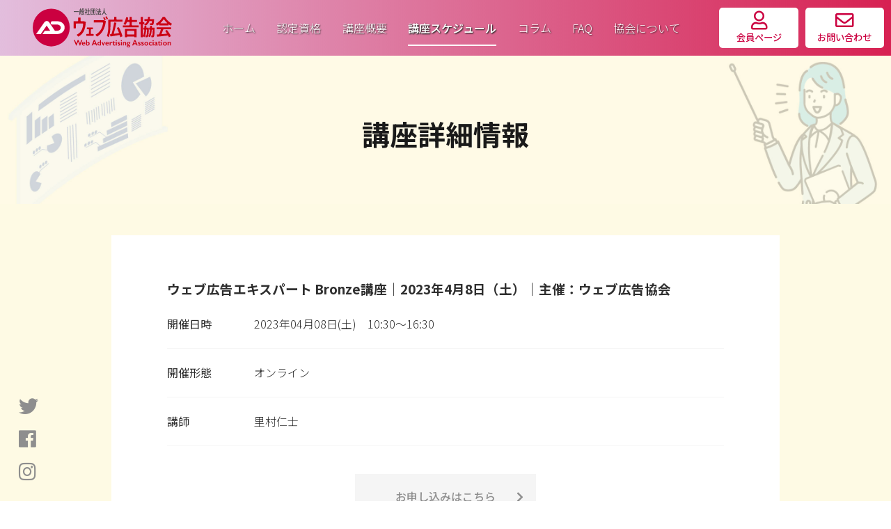

--- FILE ---
content_type: text/html; charset=UTF-8
request_url: https://web-ads.org/academy/ex_bronze_230408_waa/
body_size: 10591
content:
<!DOCTYPE html>
<html dir="ltr" lang="ja"
	prefix="og: https://ogp.me/ns#" >
	<head>
	    <meta charset="UTF-8" />
	    <meta name="viewport" content="width=device-width, initial-scale=1">
	    
	    <link rel="profile" href="http://gmpg.org/xfn/11" />
	    <link rel="pingback" href="https://web-ads.org/xmlrpc.php" />
	    <link rel="stylesheet" href="https://use.fontawesome.com/releases/v5.15.4/css/all.css">
	    <!--<script defer src="https://use.fontawesome.com/releases/v5.15.4/js/all.js"></script>-->
	    <link href="https://unpkg.com/aos@2.3.1/dist/aos.css" rel="stylesheet">
	    <script defer type="text/javascript" src="//translate.google.com/translate_a/element.js?cb=googleTranslateElementInit"></script>
	    <script>
		  // needed for initFixedHeader()
		  var lastScrollTop = 0;
		</script>
	    
		<!-- All in One SEO 4.2.6.1 - aioseo.com -->
		<title>ウェブ広告エキスパート Bronze講座｜2023年4月8日（土）｜主催：ウェブ広告協会 - 一般社団法人ウェブ広告協会</title>
		<meta name="description" content="講師紹介 里村仁士（一般社団法人ウェブ広告協会・代表理事） 2010年よりブルースクレイ・ジャパン株式会社" />
		<meta name="robots" content="max-image-preview:large" />
		<link rel="canonical" href="https://web-ads.org/academy/ex_bronze_230408_waa/" />
		<meta name="generator" content="All in One SEO (AIOSEO) 4.2.6.1 " />
		<meta property="og:locale" content="ja_JP" />
		<meta property="og:site_name" content="一般社団法人ウェブ広告協会 - 広告をサービスと人をつなげる「懸け橋」へ" />
		<meta property="og:type" content="article" />
		<meta property="og:title" content="ウェブ広告エキスパート Bronze講座｜2023年4月8日（土）｜主催：ウェブ広告協会 - 一般社団法人ウェブ広告協会" />
		<meta property="og:description" content="講師紹介 里村仁士（一般社団法人ウェブ広告協会・代表理事） 2010年よりブルースクレイ・ジャパン株式会社" />
		<meta property="og:url" content="https://web-ads.org/academy/ex_bronze_230408_waa/" />
		<meta property="og:image" content="https://web-ads.org/wp-content/uploads/2022/12/cover_waa.jpg" />
		<meta property="og:image:secure_url" content="https://web-ads.org/wp-content/uploads/2022/12/cover_waa.jpg" />
		<meta property="og:image:width" content="1201" />
		<meta property="og:image:height" content="631" />
		<meta property="article:published_time" content="2023-03-17T10:12:39+00:00" />
		<meta property="article:modified_time" content="2023-04-07T05:34:12+00:00" />
		<meta property="article:publisher" content="https://www.facebook.com/groups/714197723369378" />
		<meta name="twitter:card" content="summary_large_image" />
		<meta name="twitter:site" content="@web_ads_org" />
		<meta name="twitter:title" content="ウェブ広告エキスパート Bronze講座｜2023年4月8日（土）｜主催：ウェブ広告協会 - 一般社団法人ウェブ広告協会" />
		<meta name="twitter:description" content="講師紹介 里村仁士（一般社団法人ウェブ広告協会・代表理事） 2010年よりブルースクレイ・ジャパン株式会社" />
		<meta name="twitter:creator" content="@web_ads_org" />
		<meta name="twitter:image" content="https://web-ads.org/wp-content/uploads/2022/12/cover_waa.jpg" />
		<script type="application/ld+json" class="aioseo-schema">
			{"@context":"https:\/\/schema.org","@graph":[{"@type":"BreadcrumbList","@id":"https:\/\/web-ads.org\/academy\/ex_bronze_230408_waa\/#breadcrumblist","itemListElement":[{"@type":"ListItem","@id":"https:\/\/web-ads.org\/#listItem","position":1,"item":{"@type":"WebPage","@id":"https:\/\/web-ads.org\/","name":"\u30db\u30fc\u30e0","description":"\u30a6\u30a7\u30d6\u5e83\u544a\u306e\u8a8d\u5b9a\u8cc7\u683c\u300c\u30a6\u30a7\u30d6\u5e83\u544a\u30a8\u30ad\u30b9\u30d1\u30fc\u30c8\u300d\u3092\u904b\u55b6\u7ba1\u7406\u3059\u308b\u56e3\u4f53\u3067\u3059\u3002\u30a6\u30a7\u30d6\u5e83\u544a\u306e\u6b63\u3057\u3044\u77e5\u8b58\u3068\u9069\u5207\u306a\u5229\u7528\u65b9\u6cd5\u3092\u793e\u4f1a\u306b\u5e83\u3081\u308b\u305f\u3081\u3001\u5b66\u7fd2\u6a5f\u4f1a\u306e\u5275\u51fa\u3001\u7814\u7a76\u958b\u767a\u3001\u610f\u898b\u4ea4\u63db\u306a\u3069\u306e\u4ea4\u6d41\u4fc3\u9032\u306b\u3088\u308a\u3001\u30a6\u30a7\u30d6\u5e83\u544a\u3092\u6d3b\u7528\u3057\u305f\u4f01\u696d\u306e\u30d3\u30b8\u30cd\u30b9\u6210\u9577\u306e\u63a8\u9032\u306b\u5bc4\u4e0e\u3059\u308b\u3053\u3068\u3067\u3001\u7523\u696d\u6210\u9577\u306e\u6d3b\u6027\u5316\u306b\u52aa\u3081\u307e\u3059\u3002","url":"https:\/\/web-ads.org\/"},"nextItem":"https:\/\/web-ads.org\/academy\/ex_bronze_230408_waa\/#listItem"},{"@type":"ListItem","@id":"https:\/\/web-ads.org\/academy\/ex_bronze_230408_waa\/#listItem","position":2,"item":{"@type":"WebPage","@id":"https:\/\/web-ads.org\/academy\/ex_bronze_230408_waa\/","name":"\u30a6\u30a7\u30d6\u5e83\u544a\u30a8\u30ad\u30b9\u30d1\u30fc\u30c8 Bronze\u8b1b\u5ea7\uff5c2023\u5e744\u67088\u65e5\uff08\u571f\uff09\uff5c\u4e3b\u50ac\uff1a\u30a6\u30a7\u30d6\u5e83\u544a\u5354\u4f1a","description":"\u8b1b\u5e2b\u7d39\u4ecb \u91cc\u6751\u4ec1\u58eb\uff08\u4e00\u822c\u793e\u56e3\u6cd5\u4eba\u30a6\u30a7\u30d6\u5e83\u544a\u5354\u4f1a\u30fb\u4ee3\u8868\u7406\u4e8b\uff09 2010\u5e74\u3088\u308a\u30d6\u30eb\u30fc\u30b9\u30af\u30ec\u30a4\u30fb\u30b8\u30e3\u30d1\u30f3\u682a\u5f0f\u4f1a\u793e","url":"https:\/\/web-ads.org\/academy\/ex_bronze_230408_waa\/"},"previousItem":"https:\/\/web-ads.org\/#listItem"}]},{"@type":"Organization","@id":"https:\/\/web-ads.org\/#organization","name":"\u4e00\u822c\u793e\u56e3\u6cd5\u4eba\u30a6\u30a7\u30d6\u5e83\u544a\u5354\u4f1a","url":"https:\/\/web-ads.org\/","logo":{"@type":"ImageObject","url":"https:\/\/web-ads.org\/wp-content\/uploads\/2022\/12\/logo_waa_icon.png","@id":"https:\/\/web-ads.org\/#organizationLogo","width":323,"height":324,"caption":"\u30a6\u30a7\u30d6\u5e83\u544a\u30a8\u30ad\u30b9\u30d1\u30fc\u30c8 \u30a2\u30a4\u30b3\u30f3"},"image":{"@id":"https:\/\/web-ads.org\/#organizationLogo"},"sameAs":["https:\/\/www.facebook.com\/groups\/714197723369378","https:\/\/twitter.com\/web_ads_org","https:\/\/www.instagram.com\/web_ads_org\/"],"contactPoint":{"@type":"ContactPoint","telephone":"+81367740011","contactType":"Customer Support"}},{"@type":"WebPage","@id":"https:\/\/web-ads.org\/academy\/ex_bronze_230408_waa\/#webpage","url":"https:\/\/web-ads.org\/academy\/ex_bronze_230408_waa\/","name":"\u30a6\u30a7\u30d6\u5e83\u544a\u30a8\u30ad\u30b9\u30d1\u30fc\u30c8 Bronze\u8b1b\u5ea7\uff5c2023\u5e744\u67088\u65e5\uff08\u571f\uff09\uff5c\u4e3b\u50ac\uff1a\u30a6\u30a7\u30d6\u5e83\u544a\u5354\u4f1a - \u4e00\u822c\u793e\u56e3\u6cd5\u4eba\u30a6\u30a7\u30d6\u5e83\u544a\u5354\u4f1a","description":"\u8b1b\u5e2b\u7d39\u4ecb \u91cc\u6751\u4ec1\u58eb\uff08\u4e00\u822c\u793e\u56e3\u6cd5\u4eba\u30a6\u30a7\u30d6\u5e83\u544a\u5354\u4f1a\u30fb\u4ee3\u8868\u7406\u4e8b\uff09 2010\u5e74\u3088\u308a\u30d6\u30eb\u30fc\u30b9\u30af\u30ec\u30a4\u30fb\u30b8\u30e3\u30d1\u30f3\u682a\u5f0f\u4f1a\u793e","inLanguage":"ja","isPartOf":{"@id":"https:\/\/web-ads.org\/#website"},"breadcrumb":{"@id":"https:\/\/web-ads.org\/academy\/ex_bronze_230408_waa\/#breadcrumblist"},"author":"https:\/\/web-ads.org\/author\/satomura\/#author","creator":"https:\/\/web-ads.org\/author\/satomura\/#author","datePublished":"2023-03-17T10:12:39+09:00","dateModified":"2023-04-07T05:34:12+09:00"},{"@type":"WebSite","@id":"https:\/\/web-ads.org\/#website","url":"https:\/\/web-ads.org\/","name":"\u4e00\u822c\u793e\u56e3\u6cd5\u4eba\u30a6\u30a7\u30d6\u5e83\u544a\u5354\u4f1a","description":"\u5e83\u544a\u3092\u30b5\u30fc\u30d3\u30b9\u3068\u4eba\u3092\u3064\u306a\u3052\u308b\u300c\u61f8\u3051\u6a4b\u300d\u3078","inLanguage":"ja","publisher":{"@id":"https:\/\/web-ads.org\/#organization"}}]}
		</script>
		<!-- All in One SEO -->

<link rel='dns-prefetch' href='//ajax.googleapis.com' />
<link rel='dns-prefetch' href='//cdnjs.cloudflare.com' />
<link rel='dns-prefetch' href='//fonts.googleapis.com' />
<link rel='dns-prefetch' href='//use.fontawesome.com' />
<link rel='dns-prefetch' href='//s.w.org' />
<link rel="alternate" type="application/rss+xml" title="一般社団法人ウェブ広告協会 &raquo; フィード" href="https://web-ads.org/feed/" />
<link rel="alternate" type="application/rss+xml" title="一般社団法人ウェブ広告協会 &raquo; コメントフィード" href="https://web-ads.org/comments/feed/" />
<script type="text/javascript">
window._wpemojiSettings = {"baseUrl":"https:\/\/s.w.org\/images\/core\/emoji\/14.0.0\/72x72\/","ext":".png","svgUrl":"https:\/\/s.w.org\/images\/core\/emoji\/14.0.0\/svg\/","svgExt":".svg","source":{"concatemoji":"https:\/\/web-ads.org\/wp-includes\/js\/wp-emoji-release.min.js?ver=6.0.11"}};
/*! This file is auto-generated */
!function(e,a,t){var n,r,o,i=a.createElement("canvas"),p=i.getContext&&i.getContext("2d");function s(e,t){var a=String.fromCharCode,e=(p.clearRect(0,0,i.width,i.height),p.fillText(a.apply(this,e),0,0),i.toDataURL());return p.clearRect(0,0,i.width,i.height),p.fillText(a.apply(this,t),0,0),e===i.toDataURL()}function c(e){var t=a.createElement("script");t.src=e,t.defer=t.type="text/javascript",a.getElementsByTagName("head")[0].appendChild(t)}for(o=Array("flag","emoji"),t.supports={everything:!0,everythingExceptFlag:!0},r=0;r<o.length;r++)t.supports[o[r]]=function(e){if(!p||!p.fillText)return!1;switch(p.textBaseline="top",p.font="600 32px Arial",e){case"flag":return s([127987,65039,8205,9895,65039],[127987,65039,8203,9895,65039])?!1:!s([55356,56826,55356,56819],[55356,56826,8203,55356,56819])&&!s([55356,57332,56128,56423,56128,56418,56128,56421,56128,56430,56128,56423,56128,56447],[55356,57332,8203,56128,56423,8203,56128,56418,8203,56128,56421,8203,56128,56430,8203,56128,56423,8203,56128,56447]);case"emoji":return!s([129777,127995,8205,129778,127999],[129777,127995,8203,129778,127999])}return!1}(o[r]),t.supports.everything=t.supports.everything&&t.supports[o[r]],"flag"!==o[r]&&(t.supports.everythingExceptFlag=t.supports.everythingExceptFlag&&t.supports[o[r]]);t.supports.everythingExceptFlag=t.supports.everythingExceptFlag&&!t.supports.flag,t.DOMReady=!1,t.readyCallback=function(){t.DOMReady=!0},t.supports.everything||(n=function(){t.readyCallback()},a.addEventListener?(a.addEventListener("DOMContentLoaded",n,!1),e.addEventListener("load",n,!1)):(e.attachEvent("onload",n),a.attachEvent("onreadystatechange",function(){"complete"===a.readyState&&t.readyCallback()})),(e=t.source||{}).concatemoji?c(e.concatemoji):e.wpemoji&&e.twemoji&&(c(e.twemoji),c(e.wpemoji)))}(window,document,window._wpemojiSettings);
</script>
<style type="text/css">
img.wp-smiley,
img.emoji {
	display: inline !important;
	border: none !important;
	box-shadow: none !important;
	height: 1em !important;
	width: 1em !important;
	margin: 0 0.07em !important;
	vertical-align: -0.1em !important;
	background: none !important;
	padding: 0 !important;
}
</style>
	<link rel='stylesheet' id='wp-block-library-css'  href='https://web-ads.org/wp-includes/css/dist/block-library/style.min.css?ver=6.0.11' type='text/css' media='all' />
<link rel='stylesheet' id='liquid-block-speech-css'  href='https://web-ads.org/wp-content/plugins/liquid-speech-balloon/css/block.css?ver=6.0.11' type='text/css' media='all' />
<style id='global-styles-inline-css' type='text/css'>
body{--wp--preset--color--black: #000000;--wp--preset--color--cyan-bluish-gray: #abb8c3;--wp--preset--color--white: #ffffff;--wp--preset--color--pale-pink: #f78da7;--wp--preset--color--vivid-red: #cf2e2e;--wp--preset--color--luminous-vivid-orange: #ff6900;--wp--preset--color--luminous-vivid-amber: #fcb900;--wp--preset--color--light-green-cyan: #7bdcb5;--wp--preset--color--vivid-green-cyan: #00d084;--wp--preset--color--pale-cyan-blue: #8ed1fc;--wp--preset--color--vivid-cyan-blue: #0693e3;--wp--preset--color--vivid-purple: #9b51e0;--wp--preset--gradient--vivid-cyan-blue-to-vivid-purple: linear-gradient(135deg,rgba(6,147,227,1) 0%,rgb(155,81,224) 100%);--wp--preset--gradient--light-green-cyan-to-vivid-green-cyan: linear-gradient(135deg,rgb(122,220,180) 0%,rgb(0,208,130) 100%);--wp--preset--gradient--luminous-vivid-amber-to-luminous-vivid-orange: linear-gradient(135deg,rgba(252,185,0,1) 0%,rgba(255,105,0,1) 100%);--wp--preset--gradient--luminous-vivid-orange-to-vivid-red: linear-gradient(135deg,rgba(255,105,0,1) 0%,rgb(207,46,46) 100%);--wp--preset--gradient--very-light-gray-to-cyan-bluish-gray: linear-gradient(135deg,rgb(238,238,238) 0%,rgb(169,184,195) 100%);--wp--preset--gradient--cool-to-warm-spectrum: linear-gradient(135deg,rgb(74,234,220) 0%,rgb(151,120,209) 20%,rgb(207,42,186) 40%,rgb(238,44,130) 60%,rgb(251,105,98) 80%,rgb(254,248,76) 100%);--wp--preset--gradient--blush-light-purple: linear-gradient(135deg,rgb(255,206,236) 0%,rgb(152,150,240) 100%);--wp--preset--gradient--blush-bordeaux: linear-gradient(135deg,rgb(254,205,165) 0%,rgb(254,45,45) 50%,rgb(107,0,62) 100%);--wp--preset--gradient--luminous-dusk: linear-gradient(135deg,rgb(255,203,112) 0%,rgb(199,81,192) 50%,rgb(65,88,208) 100%);--wp--preset--gradient--pale-ocean: linear-gradient(135deg,rgb(255,245,203) 0%,rgb(182,227,212) 50%,rgb(51,167,181) 100%);--wp--preset--gradient--electric-grass: linear-gradient(135deg,rgb(202,248,128) 0%,rgb(113,206,126) 100%);--wp--preset--gradient--midnight: linear-gradient(135deg,rgb(2,3,129) 0%,rgb(40,116,252) 100%);--wp--preset--duotone--dark-grayscale: url('#wp-duotone-dark-grayscale');--wp--preset--duotone--grayscale: url('#wp-duotone-grayscale');--wp--preset--duotone--purple-yellow: url('#wp-duotone-purple-yellow');--wp--preset--duotone--blue-red: url('#wp-duotone-blue-red');--wp--preset--duotone--midnight: url('#wp-duotone-midnight');--wp--preset--duotone--magenta-yellow: url('#wp-duotone-magenta-yellow');--wp--preset--duotone--purple-green: url('#wp-duotone-purple-green');--wp--preset--duotone--blue-orange: url('#wp-duotone-blue-orange');--wp--preset--font-size--small: 13px;--wp--preset--font-size--medium: 20px;--wp--preset--font-size--large: 36px;--wp--preset--font-size--x-large: 42px;}.has-black-color{color: var(--wp--preset--color--black) !important;}.has-cyan-bluish-gray-color{color: var(--wp--preset--color--cyan-bluish-gray) !important;}.has-white-color{color: var(--wp--preset--color--white) !important;}.has-pale-pink-color{color: var(--wp--preset--color--pale-pink) !important;}.has-vivid-red-color{color: var(--wp--preset--color--vivid-red) !important;}.has-luminous-vivid-orange-color{color: var(--wp--preset--color--luminous-vivid-orange) !important;}.has-luminous-vivid-amber-color{color: var(--wp--preset--color--luminous-vivid-amber) !important;}.has-light-green-cyan-color{color: var(--wp--preset--color--light-green-cyan) !important;}.has-vivid-green-cyan-color{color: var(--wp--preset--color--vivid-green-cyan) !important;}.has-pale-cyan-blue-color{color: var(--wp--preset--color--pale-cyan-blue) !important;}.has-vivid-cyan-blue-color{color: var(--wp--preset--color--vivid-cyan-blue) !important;}.has-vivid-purple-color{color: var(--wp--preset--color--vivid-purple) !important;}.has-black-background-color{background-color: var(--wp--preset--color--black) !important;}.has-cyan-bluish-gray-background-color{background-color: var(--wp--preset--color--cyan-bluish-gray) !important;}.has-white-background-color{background-color: var(--wp--preset--color--white) !important;}.has-pale-pink-background-color{background-color: var(--wp--preset--color--pale-pink) !important;}.has-vivid-red-background-color{background-color: var(--wp--preset--color--vivid-red) !important;}.has-luminous-vivid-orange-background-color{background-color: var(--wp--preset--color--luminous-vivid-orange) !important;}.has-luminous-vivid-amber-background-color{background-color: var(--wp--preset--color--luminous-vivid-amber) !important;}.has-light-green-cyan-background-color{background-color: var(--wp--preset--color--light-green-cyan) !important;}.has-vivid-green-cyan-background-color{background-color: var(--wp--preset--color--vivid-green-cyan) !important;}.has-pale-cyan-blue-background-color{background-color: var(--wp--preset--color--pale-cyan-blue) !important;}.has-vivid-cyan-blue-background-color{background-color: var(--wp--preset--color--vivid-cyan-blue) !important;}.has-vivid-purple-background-color{background-color: var(--wp--preset--color--vivid-purple) !important;}.has-black-border-color{border-color: var(--wp--preset--color--black) !important;}.has-cyan-bluish-gray-border-color{border-color: var(--wp--preset--color--cyan-bluish-gray) !important;}.has-white-border-color{border-color: var(--wp--preset--color--white) !important;}.has-pale-pink-border-color{border-color: var(--wp--preset--color--pale-pink) !important;}.has-vivid-red-border-color{border-color: var(--wp--preset--color--vivid-red) !important;}.has-luminous-vivid-orange-border-color{border-color: var(--wp--preset--color--luminous-vivid-orange) !important;}.has-luminous-vivid-amber-border-color{border-color: var(--wp--preset--color--luminous-vivid-amber) !important;}.has-light-green-cyan-border-color{border-color: var(--wp--preset--color--light-green-cyan) !important;}.has-vivid-green-cyan-border-color{border-color: var(--wp--preset--color--vivid-green-cyan) !important;}.has-pale-cyan-blue-border-color{border-color: var(--wp--preset--color--pale-cyan-blue) !important;}.has-vivid-cyan-blue-border-color{border-color: var(--wp--preset--color--vivid-cyan-blue) !important;}.has-vivid-purple-border-color{border-color: var(--wp--preset--color--vivid-purple) !important;}.has-vivid-cyan-blue-to-vivid-purple-gradient-background{background: var(--wp--preset--gradient--vivid-cyan-blue-to-vivid-purple) !important;}.has-light-green-cyan-to-vivid-green-cyan-gradient-background{background: var(--wp--preset--gradient--light-green-cyan-to-vivid-green-cyan) !important;}.has-luminous-vivid-amber-to-luminous-vivid-orange-gradient-background{background: var(--wp--preset--gradient--luminous-vivid-amber-to-luminous-vivid-orange) !important;}.has-luminous-vivid-orange-to-vivid-red-gradient-background{background: var(--wp--preset--gradient--luminous-vivid-orange-to-vivid-red) !important;}.has-very-light-gray-to-cyan-bluish-gray-gradient-background{background: var(--wp--preset--gradient--very-light-gray-to-cyan-bluish-gray) !important;}.has-cool-to-warm-spectrum-gradient-background{background: var(--wp--preset--gradient--cool-to-warm-spectrum) !important;}.has-blush-light-purple-gradient-background{background: var(--wp--preset--gradient--blush-light-purple) !important;}.has-blush-bordeaux-gradient-background{background: var(--wp--preset--gradient--blush-bordeaux) !important;}.has-luminous-dusk-gradient-background{background: var(--wp--preset--gradient--luminous-dusk) !important;}.has-pale-ocean-gradient-background{background: var(--wp--preset--gradient--pale-ocean) !important;}.has-electric-grass-gradient-background{background: var(--wp--preset--gradient--electric-grass) !important;}.has-midnight-gradient-background{background: var(--wp--preset--gradient--midnight) !important;}.has-small-font-size{font-size: var(--wp--preset--font-size--small) !important;}.has-medium-font-size{font-size: var(--wp--preset--font-size--medium) !important;}.has-large-font-size{font-size: var(--wp--preset--font-size--large) !important;}.has-x-large-font-size{font-size: var(--wp--preset--font-size--x-large) !important;}
</style>
<link rel='stylesheet' id='toc-screen-css'  href='https://web-ads.org/wp-content/plugins/table-of-contents-plus/screen.min.css?ver=2106' type='text/css' media='all' />
<link rel='stylesheet' id='noto-sans-css'  href='//fonts.googleapis.com/css2?family=Noto+Sans+JP%3Awght%40300%3B400%3B500%3B700&#038;display=swap&#038;ver=6.0.11' type='text/css' media='all' />
<link rel='stylesheet' id='roboto-css'  href='//fonts.googleapis.com/css2?family=Roboto%3Aital%2Cwght%400%2C400%3B0%2C500%3B0%2C700%3B1%2C500&#038;display=swap&#038;ver=6.0.11' type='text/css' media='all' />
<link rel='stylesheet' id='roboto-slab-css'  href='//fonts.googleapis.com/css2?family=Roboto+Slab&#038;display=swap&#038;ver=6.0.11' type='text/css' media='all' />
<link rel='stylesheet' id='noto-serif-css'  href='//fonts.googleapis.com/css2?family=Noto+Serif+JP%3Awght%40300%3B700&#038;display=swap&#038;ver=6.0.11' type='text/css' media='all' />
<link rel='stylesheet' id='poppins-css'  href='//fonts.googleapis.com/css2?family=Poppins%3Awght%40500&#038;display=swap&#038;ver=6.0.11' type='text/css' media='all' />
<link rel='stylesheet' id='fontawesome-css'  href='//use.fontawesome.com/releases/v5.6.1/css/all.css?ver=6.0.11' type='text/css' media='all' />
<link rel='stylesheet' id='jQuery-ui-css'  href='https://ajax.googleapis.com/ajax/libs/jqueryui/1.12.1/themes/smoothness/jquery-ui.css?ver=6.0.11' type='text/css' media='all' />
<link rel='stylesheet' id='slick_style-css'  href='https://web-ads.org/wp-content/themes/web-ads/assets/css/slick.css?ver=6.0.11' type='text/css' media='all' />
<link rel='stylesheet' id='aos_style-css'  href='https://web-ads.org/wp-content/themes/web-ads/assets/css/aos.css?ver=6.0.11' type='text/css' media='all' />
<link rel='stylesheet' id='site_style-css'  href='https://web-ads.org/wp-content/themes/web-ads/style.css?d=2302061613&#038;ver=6.0.11' type='text/css' media='all' />
<!--n2css--><script type='text/javascript' src='https://web-ads.org/wp-includes/js/jquery/jquery.min.js?ver=3.6.0' id='jquery-core-js'></script>
<script type='text/javascript' src='https://web-ads.org/wp-includes/js/jquery/jquery-migrate.min.js?ver=3.3.2' id='jquery-migrate-js'></script>
<link rel="EditURI" type="application/rsd+xml" title="RSD" href="https://web-ads.org/xmlrpc.php?rsd" />
<link rel="wlwmanifest" type="application/wlwmanifest+xml" href="https://web-ads.org/wp-includes/wlwmanifest.xml" /> 
<meta name="generator" content="WordPress 6.0.11" />
<link rel='shortlink' href='https://web-ads.org/?p=11070' />
<style type="text/css">.liquid-speech-balloon-01 .liquid-speech-balloon-avatar { background-image: url("https://web-ads.org/wp-content/uploads/2024/08/サラリーマン.png"); } .liquid-speech-balloon-01 .liquid-speech-balloon-avatar::after { content: "test"; } </style>
<style type="text/css">.recentcomments a{display:inline !important;padding:0 !important;margin:0 !important;}</style><style type="text/css">.broken_link, a.broken_link {
	text-decoration: line-through;
}</style><link rel="icon" href="https://web-ads.org/wp-content/uploads/2022/12/cropped-logo_waa_icon-32x32.png" sizes="32x32" />
<link rel="icon" href="https://web-ads.org/wp-content/uploads/2022/12/cropped-logo_waa_icon-192x192.png" sizes="192x192" />
<link rel="apple-touch-icon" href="https://web-ads.org/wp-content/uploads/2022/12/cropped-logo_waa_icon-180x180.png" />
<meta name="msapplication-TileImage" content="https://web-ads.org/wp-content/uploads/2022/12/cropped-logo_waa_icon-270x270.png" />
<!-- Google Tag Manager -->
<script>(function(w,d,s,l,i){w[l]=w[l]||[];w[l].push({'gtm.start':
new Date().getTime(),event:'gtm.js'});var f=d.getElementsByTagName(s)[0],
j=d.createElement(s),dl=l!='dataLayer'?'&l='+l:'';j.async=true;j.src=
'https://www.googletagmanager.com/gtm.js?id='+i+dl;f.parentNode.insertBefore(j,f);
})(window,document,'script','dataLayer','GTM-P5276L2');</script>
<!-- End Google Tag Manager -->
	</head>
	<body class="post_academy-template-default single single-post_academy postid-11070 chrome osx" id="top">
<!-- Google Tag Manager (noscript) -->
<noscript><iframe src="https://www.googletagmanager.com/ns.html?id=GTM-P5276L2"
height="0" width="0" style="display:none;visibility:hidden"></iframe></noscript>
<!-- End Google Tag Manager (noscript) -->
		<div id="main-wrapper" class="relative">

			<div class="mobileHeader has-shadow">
				<a href="https://web-ads.org" class="mobileHeader__logo">
					<!--<img src ="https://web-ads.org/wp-content/themes/web-ads/assets/images/common/waa_logo.svg" alt="ウェブ広告協会" class="block">-->
					<img src ="https://web-ads.org/wp-content/themes/web-ads/assets/images/common/logo_waa_type_a_red.svg" alt="ウェブ広告協会" class="block">
				</a>
				<div class="burger-menu">
					<div></div>
					<div></div>
					<div></div>
				</div>
				<div class="mobileHeader__menu has-shadow">
					<div class="mobileHeader__menuInner">
						<ul id="mobile-nav" class="mobile-navs"><li id="menu-item-10506" class="menu-item menu-item-type-custom menu-item-object-custom menu-item-home menu-item-10506"><a href="https://web-ads.org/" data-title="ホーム">ホーム</a></li>
<li id="menu-item-10507" class="menu-item menu-item-type-post_type menu-item-object-page menu-item-10507"><a href="https://web-ads.org/certification/" data-title="認定資格">認定資格</a></li>
<li id="menu-item-10901" class="menu-item menu-item-type-post_type menu-item-object-page menu-item-has-children menu-item-10901"><a href="https://web-ads.org/course/about_ex/" data-title="講座概要">講座概要</a>
<ul class="sub-menu">
	<li id="menu-item-10892" class="menu-item menu-item-type-post_type menu-item-object-page menu-item-10892"><a href="https://web-ads.org/course/about_ex/">ウェブ広告エキスパート講座とは</a></li>
	<li id="menu-item-10505" class="menu-item menu-item-type-post_type menu-item-object-page menu-item-10505"><a href="https://web-ads.org/course/waa-bronze/"><span class="small">ウェブ広告エキスパート</span><br>Bronze講座</a></li>
	<li id="menu-item-10504" class="menu-item menu-item-type-post_type menu-item-object-page menu-item-10504"><a href="https://web-ads.org/course/waa-silver/"><span class="small">ウェブ広告エキスパート</span><br>Silver講座</a></li>
	<li id="menu-item-11521" class="menu-item menu-item-type-post_type menu-item-object-page menu-item-11521"><a href="https://web-ads.org/course/waa-gold/"><span class="small">ウェブ広告エキスパート</span><br>Gold講座</a></li>
	<li id="menu-item-11749" class="menu-item menu-item-type-post_type menu-item-object-page menu-item-11749"><a href="https://web-ads.org/course/waa-instructor/">講師育成講座</a></li>
</ul>
</li>
<li id="menu-item-25" class="has-bg menu-item menu-item-type-post_type menu-item-object-page menu-item-has-children menu-item-25 current-page-ancestor "><a href="https://web-ads.org/academy/" data-title="講座スケジュール">講座スケジュール</a>
<ul class="sub-menu">
	<li id="menu-item-10681" class="menu-item menu-item-type-post_type menu-item-object-page menu-item-10681"><a href="https://web-ads.org/academy_ex_bronze/"><span class="small">ウェブ広告エキスパート</span><br>Bronze講座</a></li>
	<li id="menu-item-10638" class="menu-item menu-item-type-post_type menu-item-object-page menu-item-10638"><a href="https://web-ads.org/academy_ex_silver/"><span class="small">ウェブ広告エキスパート</span><br>Silver講座</a></li>
	<li id="menu-item-10680" class="menu-item menu-item-type-post_type menu-item-object-page menu-item-10680"><a href="https://web-ads.org/academy_ex_gold/"><span class="small">ウェブ広告エキスパート</span><br>Gold講座</a></li>
	<li id="menu-item-11750" class="menu-item menu-item-type-post_type menu-item-object-page menu-item-11750"><a href="https://web-ads.org/academy_ex_instructor/">講師育成講座</a></li>
</ul>
</li>
<li id="menu-item-26" class="menu-item menu-item-type-post_type menu-item-object-page menu-item-26"><a href="https://web-ads.org/column/" data-title="コラム">コラム</a></li>
<li id="menu-item-10513" class="menu-item menu-item-type-post_type menu-item-object-page menu-item-10513"><a href="https://web-ads.org/faq/" data-title="FAQ">FAQ</a></li>
<li id="menu-item-29" class="menu-item menu-item-type-post_type menu-item-object-page menu-item-29"><a href="https://web-ads.org/about/" data-title="協会について">協会について</a></li>
</ul>						<a href="https://waa.learningbox.online/" target="_blank" class="header__inquiryBtn mobileHeader__inquiryBtn">会員ページ</a>
						<a href="https://web-ads.org/contact/general/" class="header__inquiryBtn mobileHeader__inquiryBtn">お問い合わせ</a>
					</div>
				</div>
			</div> <!-- .mobileHeader -->

			<header class="header hidden-sp">
				<a href="https://web-ads.org" class="header__logo">
					<!--<img src ="https://web-ads.org/wp-content/themes/web-ads/assets/images/common/waa_logo.svg" alt="ウェブ広告協会" class="block">-->
					<img src ="https://web-ads.org/wp-content/themes/web-ads/assets/images/common/logo_waa_type_a_red.svg" alt="ウェブ広告協会" class="block">
				</a>
				<div class="header__right flexbox">
					<nav class="header__menu">
						<ul id="nav" class="navs flexbox"><li class="menu-item menu-item-type-custom menu-item-object-custom menu-item-home menu-item-10506"><a href="https://web-ads.org/" data-title="ホーム">ホーム</a></li>
<li class="menu-item menu-item-type-post_type menu-item-object-page menu-item-10507"><a href="https://web-ads.org/certification/" data-title="認定資格">認定資格</a></li>
<li class="menu-item menu-item-type-post_type menu-item-object-page menu-item-has-children menu-item-10901"><a href="https://web-ads.org/course/about_ex/" data-title="講座概要">講座概要</a>
<ul class="sub-menu">
	<li class="menu-item menu-item-type-post_type menu-item-object-page menu-item-10892"><a href="https://web-ads.org/course/about_ex/">ウェブ広告エキスパート講座とは</a></li>
	<li class="menu-item menu-item-type-post_type menu-item-object-page menu-item-10505"><a href="https://web-ads.org/course/waa-bronze/"><span class="small">ウェブ広告エキスパート</span><br>Bronze講座</a></li>
	<li class="menu-item menu-item-type-post_type menu-item-object-page menu-item-10504"><a href="https://web-ads.org/course/waa-silver/"><span class="small">ウェブ広告エキスパート</span><br>Silver講座</a></li>
	<li class="menu-item menu-item-type-post_type menu-item-object-page menu-item-11521"><a href="https://web-ads.org/course/waa-gold/"><span class="small">ウェブ広告エキスパート</span><br>Gold講座</a></li>
	<li class="menu-item menu-item-type-post_type menu-item-object-page menu-item-11749"><a href="https://web-ads.org/course/waa-instructor/">講師育成講座</a></li>
</ul>
</li>
<li class="has-bg menu-item menu-item-type-post_type menu-item-object-page menu-item-has-children menu-item-25 current-page-ancestor "><a href="https://web-ads.org/academy/" data-title="講座スケジュール">講座スケジュール</a>
<ul class="sub-menu">
	<li class="menu-item menu-item-type-post_type menu-item-object-page menu-item-10681"><a href="https://web-ads.org/academy_ex_bronze/"><span class="small">ウェブ広告エキスパート</span><br>Bronze講座</a></li>
	<li class="menu-item menu-item-type-post_type menu-item-object-page menu-item-10638"><a href="https://web-ads.org/academy_ex_silver/"><span class="small">ウェブ広告エキスパート</span><br>Silver講座</a></li>
	<li class="menu-item menu-item-type-post_type menu-item-object-page menu-item-10680"><a href="https://web-ads.org/academy_ex_gold/"><span class="small">ウェブ広告エキスパート</span><br>Gold講座</a></li>
	<li class="menu-item menu-item-type-post_type menu-item-object-page menu-item-11750"><a href="https://web-ads.org/academy_ex_instructor/">講師育成講座</a></li>
</ul>
</li>
<li class="menu-item menu-item-type-post_type menu-item-object-page menu-item-26"><a href="https://web-ads.org/column/" data-title="コラム">コラム</a></li>
<li class="menu-item menu-item-type-post_type menu-item-object-page menu-item-10513"><a href="https://web-ads.org/faq/" data-title="FAQ">FAQ</a></li>
<li class="menu-item menu-item-type-post_type menu-item-object-page menu-item-29"><a href="https://web-ads.org/about/" data-title="協会について">協会について</a></li>
</ul>					</nav>
					<a href="https://waa.learningbox.online/" target="_blank" class="header__inquiryBtn"><i class="far fa-2x fa-user"></i><br>会員ページ</a>
					<a href="https://web-ads.org/contact/general/" class="header__inquiryBtn"><i class="far fa-2x fa-envelope"></i><br>お問い合わせ</a>
					
				</div>
			</header> <!-- .header -->
			

			<main class="mainWrap">
									<div id="inner-page-wrapper">
									
	
	<div class="ipBanner relative">
		<canvas width="1440" height="240"></canvas>
							<img class="ipBanner__img block hidden-sp" src="https://web-ads.org/wp-content/themes/web-ads/assets/images/common/ip_bnr_02-80.jpg" alt="PcBanner">
			<img class="ipBanner__img block hidden-pc" src="https://web-ads.org/wp-content/themes/web-ads/assets/images/common/ip_bnr_02_sp-80.jpg" alt="SpBanner">
				<div class="ipBanner__txt textCenter">
			<div class="container">
									<!--<h1 class="ttl">ウェブ広告エキスパート Bronze講座｜2023年4月8日（土）｜主催：ウェブ広告協会</h1>-->
					<h1 class="ttl">講座詳細情報</h1>
												</div>
		</div>
	</div><!-- ipBanner -->

	<!-- Content Full -->
	<div id="content-full">
		<div class="entry">
			<script type="application/ld+json">
{
  "@context" : "http://schema.org",
  "@type" : "Event",
  "name" : "ウェブ広告エキスパート Bronze講座｜2023年4月8日（土）｜主催：ウェブ広告協会",
  "startDate" : "2023-04-08",
  "endDate" : "2023-04-08",
  "eventAttendanceMode": "https://schema.org/OfflineEventAttendanceMode",
  "eventStatus": "https://schema.org/EventScheduled",
  "location" : {
    "@type" : "Place",
    "name" : "オンライン",
    "address" : ""
  },
  "performer": {
    "@type": "PerformingGroup",
    "name": "ウェブ広告協会"
  },
  "image": [
	""
	],
  "description": "<h2>講師紹介</h2>
<p><img src="https://web-ads.org/wp-content/uploads/2022/12/satomura_face-240x240.jpg" alt="ウェブ広告協会 代表理事 里村仁士" width="240" height="240" class="alignnone size-medium wp-image-10627" />　<a href="https://twitter.com/hitoshisatomura"><img src="https://web-ads.org/wp-content/uploads/2022/11/Twitter-social-icons-circle-blue-240x240.png" alt="" width="34" height="47" class="alignnone wp-image-10784" /></a></p>
<h3>里村仁士（一般社団法人ウェブ広告協会・代表理事）</h3>
<p>2010年よりブルースクレイ・ジャパン株式会社のウェブ広告事業の立ち上げに参加。事業責任者として部署を統括。運用メディアの拡大、ナレッジ構築、システム整備、人材採用・教育、セミナー開催などを行い、ウェブ広告業を中心にビジネスキャリアを積む。2013年、国内で5人目のGoogle広告 トップコントリビューターとしてGoogle社より認定。Google社の公式イベントにも複数登壇。事例発表、パネルディスカッションなどを行う。2017年、ウェブ解析士マスターとしてウェブ解析士協会より認定。同団体のウェブ解析士アワードでは「The Best Lecturer」を受賞。ウェブマーケティング関連の一般講座、大学講義、企業研修の開催を積極的に行う。</p>
<h4>音声配信チャンネル</h4>
<p>音声配信アプリ stand.fm にてウェブマーケティング学習チャンネル「ウェブ解析劇場｜ビジネスアカデミーShow」を配信。その他、各種Podcastでも同時配信（Shopify、Google Podcast、Apple Podcast、etc）。<br />
<a href="https://stand.fm/channels/5ff1cc131f63b1cf68f2ea1d"><img src="https://web-ads.org/wp-content/uploads/2022/07/standfm_ogp_satomura-220x240.jpg" alt="stand.fm ウェブ解析劇場" width="220" height="240" class="alignleft wp-image-10822 size-medium" /></a></p>",
  "organizer": {
	"@type": "Organization",
	"name": "ウェブ広告協会",
	"url": "https://web-ads.org"
	}
}
</script>
<div class="singleAcademy">
	<!--
	<section class="singleAcademy__ipSec01">
		<div class="container">
					</div>
	</section>
	-->
	<section class="singleAcademy__ipSec02 bg-lightOrange">
		<div class="container">
			<!--<h2 class="ttl ttl--smaller">開催日時</h2>-->
			<div class="singleAcademy__ipSec02Wrap">
				<h3>ウェブ広告エキスパート Bronze講座｜2023年4月8日（土）｜主催：ウェブ広告協会</h3>
				<ul class="singleAcademy__ipSec02List">
										<li class="singleAcademy__ipSec02Item">
						<p class="lbl">開催日時</p>
						<p class="info">
							2023年04月08日(土)　10:30〜16:30																				</p>
					</li>
					<li class="singleAcademy__ipSec02Item">
						<p class="lbl">開催形態</p>
						<p class="info">オンライン</p>
					</li>
					<!--<li class="singleAcademy__ipSec02Item">
						<p class="lbl">主催</p>
						<p class="info">ウェブ広告協会</p>
					</li>-->
					<li class="singleAcademy__ipSec02Item">
						<p class="lbl">講師</p>
						<p class="info">里村仁士</p>
					</li>
					
										
				</ul>
				<!--
								-->
									<span class="btn03 disabled">お申し込みはこちら</span>
							</div>
		</div>
	</section>
	<section class="singleAcademy__ipSec01">
		<div class="container">
			<div class="summary">
				<h2>講師紹介</h2>
<p><img loading="lazy" src="https://web-ads.org/wp-content/uploads/2022/12/satomura_face-240x240.jpg" alt="ウェブ広告協会 代表理事 里村仁士" width="240" height="240" class="alignnone size-medium wp-image-10627" srcset="https://web-ads.org/wp-content/uploads/2022/12/satomura_face-240x240.jpg 240w, https://web-ads.org/wp-content/uploads/2022/12/satomura_face-180x180.jpg 180w, https://web-ads.org/wp-content/uploads/2022/12/satomura_face-280x280.jpg 280w, https://web-ads.org/wp-content/uploads/2022/12/satomura_face.jpg 600w" sizes="(max-width: 240px) 100vw, 240px" />　<a href="https://twitter.com/hitoshisatomura"><img loading="lazy" src="https://web-ads.org/wp-content/uploads/2022/11/Twitter-social-icons-circle-blue-240x240.png" alt="" width="34" height="47" class="alignnone wp-image-10784" /></a></p>
<h3>里村仁士（一般社団法人ウェブ広告協会・代表理事）</h3>
<p>2010年よりブルースクレイ・ジャパン株式会社のウェブ広告事業の立ち上げに参加。事業責任者として部署を統括。運用メディアの拡大、ナレッジ構築、システム整備、人材採用・教育、セミナー開催などを行い、ウェブ広告業を中心にビジネスキャリアを積む。2013年、国内で5人目のGoogle広告 トップコントリビューターとしてGoogle社より認定。Google社の公式イベントにも複数登壇。事例発表、パネルディスカッションなどを行う。2017年、ウェブ解析士マスターとしてウェブ解析士協会より認定。同団体のウェブ解析士アワードでは「The Best Lecturer」を受賞。ウェブマーケティング関連の一般講座、大学講義、企業研修の開催を積極的に行う。</p>
<h4>音声配信チャンネル</h4>
<p>音声配信アプリ stand.fm にてウェブマーケティング学習チャンネル「ウェブ解析劇場｜ビジネスアカデミーShow」を配信。その他、各種Podcastでも同時配信（Shopify、Google Podcast、Apple Podcast、etc）。<br />
<a href="https://stand.fm/channels/5ff1cc131f63b1cf68f2ea1d"><img loading="lazy" src="https://web-ads.org/wp-content/uploads/2022/07/standfm_ogp_satomura-220x240.jpg" alt="stand.fm ウェブ解析劇場" width="220" height="240" class="alignleft wp-image-10822 size-medium" srcset="https://web-ads.org/wp-content/uploads/2022/07/standfm_ogp_satomura-220x240.jpg 220w, https://web-ads.org/wp-content/uploads/2022/07/standfm_ogp_satomura-256x280.jpg 256w, https://web-ads.org/wp-content/uploads/2022/07/standfm_ogp_satomura.jpg 750w" sizes="(max-width: 220px) 100vw, 220px" /></a></p>
			</div>
		</div>
	</section>
	
	<section class="singleAcademy__ipSec02 bg-lightOrange">
		<div class="container">
			<!--<h2 class="ttl ttl--smaller">開催日時</h2>-->
			<div class="singleAcademy__ipSec02Wrap">
									<span class="btn03 disabled">お申し込みはこちら</span>
							</div>
		</div>
	</section>

	
	<section class="singleAcademy__ipSec03">
		<div class="container">
			<div class="socialMedia">
    <h3 class="ttl ttl--smaller textCenter f-gothic">SNSシェア</h3>
    <ul class="socialMedia__shareIcons">
        <li class="socialMedia__shareIconsItem">
            <a href="http://twitter.com/share?url=https://web-ads.org/academy/ex_bronze_230408_waa/&text=ウェブ広告エキスパート Bronze講座｜2023年4月8日（土）｜主催：ウェブ広告協会&via=web_ads_org&tw_p=tweetbutton&related=web_ads_org" target="_blank" rel="noopener noreferrer" class="socialMedia__shareIconsLink socialMedia__shareIconsLink--lightBlue"><img src="https://web-ads.org/wp-content/themes/web-ads/assets/images/common/shareicon_twitter.png" srcset="https://web-ads.org/wp-content/themes/web-ads/assets/images/common/shareicon_twitter@2x.png 2x" alt="ツイート"><span class="txt">ツイート</span></a>
        </li>
        <li class="socialMedia__shareIconsItem">
            <a href="http://www.facebook.com/share.php?u=https://web-ads.org/academy/ex_bronze_230408_waa/&t=ウェブ広告エキスパート Bronze講座｜2023年4月8日（土）｜主催：ウェブ広告協会" target="_blank" rel="noopener noreferrer" class="socialMedia__shareIconsLink socialMedia__shareIconsLink--blue"><img src="https://web-ads.org/wp-content/themes/web-ads/assets/images/common/shareicon_fb.png" srcset="https://web-ads.org/wp-content/themes/web-ads/assets/images/common/shareicon_fb@2x.png 2x" alt="シェア"><span class="txt">シェア</span></a>
        </li>
        <li class="socialMedia__shareIconsItem">
            <a href="http://b.hatena.ne.jp/add?mode=confirm&url=https://web-ads.org/academy/ex_bronze_230408_waa/&title=ウェブ広告エキスパート Bronze講座｜2023年4月8日（土）｜主催：ウェブ広告協会" target="_blank" rel="noopener noreferrer" class="socialMedia__shareIconsLink socialMedia__shareIconsLink--lightBlue2"><img src="https://web-ads.org/wp-content/themes/web-ads/assets/images/common/shareicon_b.png" srcset="https://web-ads.org/wp-content/themes/web-ads/assets/images/common/shareicon_b@2x.png 2x" alt="はてブ"><span class="txt">はてブ</span></a>
        </li>
        <li class="socialMedia__shareIconsItem">
            <a href="http://getpocket.com/edit?url=https://web-ads.org/academy/ex_bronze_230408_waa/&title=ウェブ広告エキスパート Bronze講座｜2023年4月8日（土）｜主催：ウェブ広告協会" target="_blank" rel="noopener noreferrer" class="socialMedia__shareIconsLink socialMedia__shareIconsLink--red"><img src="https://web-ads.org/wp-content/themes/web-ads/assets/images/common/shareicon_pocket.png" srcset="https://web-ads.org/wp-content/themes/web-ads/assets/images/common/shareicon_pocket@2x.png 2x" alt="Pocket"><span class="txt">Pocket</span></a>
        </li>
        <li class="socialMedia__shareIconsItem">
            <a href="http://line.naver.jp/R/msg/text/?url=https://web-ads.org/academy/ex_bronze_230408_waa/" target="_blank" rel="noopener noreferrer" class="socialMedia__shareIconsLink socialMedia__shareIconsLink--green"><img src="https://web-ads.org/wp-content/themes/web-ads/assets/images/common/shareicon_line.png" srcset="https://web-ads.org/wp-content/themes/web-ads/assets/images/common/shareicon_line@2x.png 2x" alt="送る"><span class="txt">送る</span></a>
        </li>
    </ul>
</div>		</div>
	</section>
</div>		</div>
	</div>
	<!-- Content Full -->

	</div><!-- #inner-page-wrapper closing tag  -->
	</main> <!-- .mainWrap -->

			<section class="bnr">
				<ul class="socialMedia__icons">
					<li class="socialMedia__iconsItem">
						<a href="https://twitter.com/web_ads_org" class="socialMedia__iconsItemLink fab fa-twitter" target="_blank" rel="noopener noreferrer"><span class="hidden">twitter</span></a>
					</li>
					<li class="socialMedia__iconsItem">
						<a href="https://www.facebook.com/groups/714197723369378" class="socialMedia__iconsItemLink fab fa-facebook" target="_blank" rel="noopener noreferrer"><span class="hidden">facebook</span></a>
					</li>
					<li class="socialMedia__iconsItem">
						<a href="https://www.instagram.com/web_ads_org/" class="socialMedia__iconsItemLink fab fa-instagram" target="_blank" rel="noopener noreferrer"><span class="hidden">instagram</span></a>
					</li>
				</ul>
				<!--check-->
				<div class="container">
					<!--
										<a href="https://web-ads.org/contact/general/" class="bnr__inner block relative textCenter"  data-aos="zoom-in" data-aos-duration="1500" data-aos-once="true">
						<h2 class="bnr__txt">text</h2>
					</a>
										-->
					
											<ul id="breadcrumb" class="aioseo-breadcrumbs flexbox" itemscope itemtype="https://schema.org/BreadcrumbList"><li class="aioseo-breadcrumb" itemprop="itemListElement" itemscope itemtype="https://schema.org/ListItem">
            <a itemprop="item" href="https://web-ads.org" title="TOP"><span itemprop="name">TOP</span></a>
          </li> <li class="aioseo-breadcrumb-separator">›</li> <li class="aioseo-breadcrumb" itemprop="itemListElement" itemscope itemtype="https://schema.org/ListItem">
                  <a itemprop="item" href="https://web-ads.org/academy/" title="ウェブ広告エキスパート講座のスケジュール"><span itemprop="name">ウェブ広告エキスパート講座のスケジュール</span></a> <li class="aioseo-breadcrumb-separator">›</li><li class="aioseo-breadcrumb" itemprop="itemListElement" itemscope itemtype="https://schema.org/ListItem"><span itemprop="name">ウェブ広告エキスパート Bronze講座｜2023年4月8日（土）｜主催：ウェブ広告協会</span></li></ul>									</div>
			</section> <!-- .topBnr -->
			
			<footer class="footer">
				<div class="footer__top relative">
					<div class="container footer__inner flexbox sp-column">
						<ul class="footer__nav flexbox sp-column">
								<li class="footer__navItem">
									<a href="https://web-ads.org/certification/" class="footer__navLink">認定資格</a>
								</li>
								<li class="footer__navItem">
									<a href="https://web-ads.org/course/" class="footer__navLink">講座概要</a>
								</li>
								<li class="footer__navItem">
									<a href="https://web-ads.org/academy/" class="footer__navLink">講座スケジュール</a>
								</li>
								<li class="footer__navItem">
									<a href="https://web-ads.org/column/" class="footer__navLink">コラム</a>
								</li>
								<li class="footer__navItem">
									<a href="https://web-ads.org/faq/" class="footer__navLink">よくある質問</a>
								</li>
								<li class="footer__navItem">
									<a href="https://web-ads.org/contact/general/" class="footer__navLink">お問い合わせ</a>
								</li>
							</ul>

						<a href="#top" class="scroll backToTop flexbox textCenter">
							<div class="backToTop__inner">
								<i class="fas fa-arrow-up fontSize-18"></i>
								<span class="backToTop__txt fontSize-14">Top</span>
							</div>
						</a>
					</div>
				</div>
				<div class="footer__bot">
					<div class="container footer__inner flexbox sp-column">
						<ul class="footer__links flexbox">
							<li class="footer__linksItem">
								<!--<a href="https://web-ads.org/privacy/">プライバシーポリシー</a>-->
								<a href="https://web-ads.org/privacy" target="_blank" rel="noopener noreferrer">プライバシーポリシー</a>
							</li>
							<li class="footer__linksItem">
								<a href="https://web-ads.org/kiyaku/"">会員規約</a>
							</li>
							<li class="footer__linksItem">
								<a href="https://web-ads.org/sitemap/">サイトマップ</a>
							</li>
						</ul>
						<p class="footer__copyright">© 2022 ウェブ広告協会</p>
					</div>
				</div>
			</footer> <!-- .footer -->

			
		</div><!-- #main-wrapper -->
		<script type='text/javascript' src='https://web-ads.org/wp-includes/js/jquery/ui/core.min.js?ver=1.13.1' id='jquery-ui-core-js'></script>
<script type='text/javascript' src='https://web-ads.org/wp-includes/js/jquery/ui/mouse.min.js?ver=1.13.1' id='jquery-ui-mouse-js'></script>
<script type='text/javascript' src='https://web-ads.org/wp-includes/js/jquery/ui/draggable.min.js?ver=1.13.1' id='jquery-ui-draggable-js'></script>
<script type='text/javascript' src='https://web-ads.org/wp-includes/js/jquery/ui/droppable.min.js?ver=1.13.1' id='jquery-ui-droppable-js'></script>
<script type='text/javascript' id='toc-front-js-extra'>
/* <![CDATA[ */
var tocplus = {"smooth_scroll":"1","visibility_show":"\u8868\u793a","visibility_hide":"\u975e\u8868\u793a","width":"Auto"};
/* ]]> */
</script>
<script type='text/javascript' src='https://web-ads.org/wp-content/plugins/table-of-contents-plus/front.min.js?ver=2106' id='toc-front-js'></script>
<script type='text/javascript' src='//ajax.googleapis.com/ajax/libs/jquery/3.3.1/jquery.min.js?ver=6.0.11' id='jquery_script-js'></script>
<script type='text/javascript' src='//ajax.googleapis.com/ajax/libs/jqueryui/1.12.1/jquery-ui.min.js?ver=6.0.11' id='jquery_ui_script-js'></script>
<script type='text/javascript' src='//cdnjs.cloudflare.com/ajax/libs/gsap/3.2.6/gsap.min.js?ver=6.0.11' id='gsap_script-js'></script>
<script type='text/javascript' src='https://web-ads.org/wp-content/themes/web-ads/assets/js/slick.min.js?d=2302061659&#038;ver=6.0.11' id='slick_script-js'></script>
<script type='text/javascript' src='https://web-ads.org/wp-content/themes/web-ads/assets/js/aos.js?ver=6.0.11' id='aos_script-js'></script>
<script type='text/javascript' src='https://web-ads.org/wp-content/themes/web-ads/assets/js/scripts.js?ver=6.0.11' id='site_script-js'></script>
		<script src="//ajax.googleapis.com/ajax/libs/jqueryui/1/i18n/jquery.ui.datepicker-ja.min.js"></script>
		<script>
			jQuery(function(){
				jQuery("input[name^='datepicker-']").datepicker({
					dayNames: ['日曜日','月曜日','火曜日','水曜日','木曜日','金曜日','土曜日'],
					dayNamesShort: ['日曜','月曜','火曜','水曜','木曜','金曜','土曜'],
					dayNamesMin: ['日','月','火','水','木','金','土'],
					monthNames: ['1月','2月','3月','4月','5月','6月','7月','8月','9月','10月','11月','12月'],
					monthNamesShort: ['1','2','3','4','5','6','7','8','9','10','11','12'],
					showMonthAfterYear: false,
					changeYear: true,
					changeMonth: false,
				});
			});
		</script>
		<script src="https://unpkg.com/aos@2.3.1/dist/aos.js"></script>
		<script>
		  	AOS.init();
		  	jQuery(window).on('load', function(){
			  AOS.refresh();
			});
		</script>
	</body>
</html>

--- FILE ---
content_type: text/css
request_url: https://web-ads.org/wp-content/themes/web-ads/style.css?d=2302061613&ver=6.0.11
body_size: 33510
content:
@charset "UTF-8";

.pc{display:none;}
.sp{display:block;}
#top_sec01 h1 img{
  width: 32px;
  height: 32px;
  margin-right: 0.4em;
}
#top_sec01 h1{
  line-height: 32px;
  font-size: 21px;
  text-align: center;
}
#top_sec01 .sp-column{
  background-color: #fff;
  border-radius: 6vw;
  box-shadow: 6px 6px 6px rgba(0,0,0,0.35);
  padding:4vw 0;
  position: relative;
  z-index: 1;
}
#top_sec01 p,#top_sec02 p,#top_sec03 p{
  margin-bottom: 1.8em;
}
#top_sec01 p{
  padding: 0 5%;
}
#top_sec01 span{
  background: linear-gradient(transparent 60%, #fff1ca 60%);
}
#top_sec02 h3 span{
  border-bottom: solid 3px #f48ea8;
}
#top_sec02 p span{
  background: linear-gradient(transparent 60%, #f5d0d9 60%);
}
#top_sec01{
  background: url(assets/images/top/sp_sec01.jpg) no-repeat top center / contain;
  padding-top: 60vw;
}
#top_sec01 .container{
  padding: 0;
}
#top_sec02{
  margin-top: -100px;
  padding: 100px 0 10px 0;
}
#top_sec02 h2{
  font-size: 21px;
  text-align: center;
  line-height: 2em;
  margin:20px 0 40px;
}
#top_sec02 h2 span{
  font-size: 40px;
}
#top_sec02 h3{
  font-size: 24px;
}
#top_sec02 li{
  max-width: 800px;
  margin: 0 auto 70px auto;
}
#top_sec02 .imgbox{
  text-align: center;
}
#top_sec03{
  background-color: #f3d9d9;
  padding: 60px 0 50px;
}
#top_sec03 h2{
  max-width: 400px;
  font-size: 34px;
  text-align: center;
  line-height: 0.8;
  margin:0 auto 20px auto;
  background: url(assets/images/top/sec03_titleleft.png) no-repeat left center/contain, url(assets/images/top/sec03_titleright.png) no-repeat right center/contain;
}
#top_sec03 p span{
  background: linear-gradient(transparent 60%, #fff1ca 60%);
}
#top_sec03 .btn__arrow{
  right: -16px;
}
#top_sec03 .btn{
  max-width: 290px;
  margin: 0 auto;
}
#top_sec03 .arrow{
  width: 28px;
}
#top_sec03 .arrow::before{
  width: 16px;
}
#top_sec03 .arrow::after{
  width: 35%;
}
#top_sec03 img{
  border: solid 1px #fff;
}
#top_sec03 .imgbox{
  margin-top: 20px;
}
#top_sec03 h3 img{
  border: none;
  margin-right: 0.5em;
}
#top_sec03 h3{
  background: linear-gradient(transparent 94%, #f48ea8 94%),url(assets/images/top/book.png) no-repeat left center/contain;;
  font-size: 20px;
  height: 60px;
  line-height: 28px;
  color: #cb0040;
  padding-left: 85px;
  width: fit-content;
  margin: 60px auto 30px auto;
}
.slide_wrap{
  overflow: hidden;
  display: flex;
  gap: 0;
  flex-direction: row;
}
@keyframes infinity-scroll-left {
  from {
    transform: translateX(0);
  }
    to {
    transform: translateX(-300vw);
  }
}
@keyframes infinity-scroll-left2 {
  from {
    transform: translateX(0);
  }
    to {
    transform: translateX(-300vw);
  }
}
.slide, .slide2{
  display: flex;
  width: 300vw;
  flex-shrink: 0;
}
#top_sec03 .slide li, #top_sec03 .slide2 li{
  width: 50vw;
  height: auto;
}
.slide{
  animation: infinity-scroll-left 10s infinite linear 1s both;
}
.slide2{
  animation: infinity-scroll-left2 10s infinite linear 1s both;
}
.slide li, .slide2 li{
  flex-shrink: 0;
}
.slide_wrap:hover .slide,.slide_wrap:hover .slide2{
  animation-play-state: paused;
}
#top_sec04{
  padding: 30px 0;
}
#top_sec04 h2{
  text-align: center;
}
  @media (min-width: 900px) {
.pc{display:block;}
.sp{display:none;}
    #top_sec01 h1{
      line-height: 54px;
    }
    #top_sec01{
      padding-top: 135px;
      background: url(assets/images/top/sec01_01.png) no-repeat top 5px right, url(assets/images/top/sec01_02.png) no-repeat top 525px right 235px;
      min-height: 970px;
    } 
    #top_sec01 .sp-column{
      width: 647px;
      padding: 50px 0;
    }
    #top_sec01 h1, #top_sec01 p{
      padding: 0 50px;
    }
    #top_sec02{
      margin-top: 0;
    }
    #top_sec02 h2{
      font-size: 60px;
      text-align: center;
      margin-bottom: 100px;
    }
    #top_sec02 h2 span{
      font-size: 60px;
    }
    #top_sec02 h3{
      font-size: 30px;
      color: #000;
      margin-bottom:60px;
    }
    #top_sec02 li{
      display: flex;
      justify-content: space-between;
      margin-bottom:120px;
      gap: 98px;
      max-width: none;
    }
    #top_sec02 .reverse{
      flex-direction: row-reverse;
    }
    #top_sec02 .imgbox{
      flex-shrink: 0;
    }
    #top_sec03 h2{
      font-size: 60px;
      max-width: 660px;
    }
    #top_sec03 .container2{
      display: flex;
      flex-direction: row-reverse;
      gap: 20px;
    }
    #top_sec03 .container2 div{
      flex-grow: 1;
      flex-shrink: 1;
      width: 100%;
    }
    #top_sec03 .btn{
      max-width: 320px;
    }
    #top_sec03 h3{
      font-size: 28px;
      height: 65px;
      line-height: 65px;
      background: url(assets/images/top/book.png) no-repeat left center/contain, linear-gradient(transparent 80%, #f48ea8 80%,#f48ea8 85%,transparent 85%)
    }
    @keyframes infinity-scroll-left {
      from {
        transform: translateX(0);
      }
        to {
        transform: translateX(-150vw);
      }
    }
    @keyframes infinity-scroll-left2 {
      from {
        transform: translateX(0);
      }
        to {
        transform: translateX(-150vw);
      }
    }
    .slide, .slide2{
      width: 150vw;
    }
    #top_sec03 .slide li, #top_sec03 .slide2 li{
      width: 25vw;
    }
    .slide{
      animation: infinity-scroll-left 20s infinite linear 1s both;
    }
    .slide2{
      animation: infinity-scroll-left2 20s infinite linear 1s both;
    }
  }

.post-password-form{
  width: fit-content;
  margin: 50px auto;
  padding: 3%;
}
.post-password-form p:nth-of-type(2){
  margin-top:1em;
  text-align: center;
}

/* モニター募集からヘッダーフッターを消す */
.page-id-11361 header, .page-id-11361 .mobileHeader{
  display: none !important; 
}
.page-id-11361 .mainWrap{
  padding: 0 !important; 
}
.page-id-11361 .aioseo-breadcrumbs{
  display: none; 
}
.page-id-11361 footer{
  display: none; 
}
.page-id-11361 .btn_ani01{
  font-size: 24px;
}

/* 郵便番号のガイダンスを消す */
#autozip{
  display: none !important;
}

/*
 Theme Name: web-ads
 Description: This is the base theme for all the Wordpress projects.
 Version: 1.0
 */
/*******************************************************
 *
 * COMMON
 * 1
 *******************************************************/
* {
  box-sizing: border-box; }

html {
  font-size: 62.5%;
  overflow-x: hidden; }

body {
  position: relative;
  padding: 0;
  margin: 0;
  background: #fff;
  font-size: 1.6rem;
  font-family: "Noto Sans JP", "Noto Sans", sans-serif;
  color: #2E2E2E;
  line-height: 1.8571428571;
  overflow-x: hidden; }
/*@media (min-width: 1280px) {
    body {
      font-size: 1.6rem;
      line-height: 1.75; } }*/

canvas {
  width: 100%;
  display: block;
  background-size: cover;
  background-repeat: no-repeat;
  background-position: center center;
  display: block;
  background-color: #fff; }

img {
  vertical-align: bottom; }

img, iframe {
  max-width: 100%; }

ul {
  list-style: none;
  margin: 0;
  padding: 0; }

p {
  margin: 0;
  padding: 0; }

a, a:hover {
  text-decoration: none;
  outline: none;
  -webkit-transition: 0.3s ease-in-out;
  -moz-transition: 0.3s ease-in-out;
  -o-transition: 0.3s ease-in-out;
  transition: 0.3s ease-in-out;
  color: #1a1a1a; }

a:hover {
  opacity: 0.8;
  filter: alpha(opacity=80);
  -moz-opacity: 0.8; }

hr {
  display: block;
  margin: 0 0 40px;
  border: none;
  border-top: 1px solid #f5f5f5; }

.textCenter {
  text-align: center; }

.relative {
  position: relative; }

.flexbox {
  display: flex;
  flex-wrap: wrap; }

.flex-center {
  justify-content: center; }

.sp-column {
  flex-direction: column; }
  @media (min-width: 900px) {
    .sp-column {
      flex-direction: row; } }

.block {
  display: block; }

.hidden {
  display: none; }

.hidden-sp {
  display: none; }
  @media (min-width: 900px) {
    .hidden-sp {
      display: block; }
      .hidden-sp.inline {
        display: inline; } }

@media (min-width: 900px) {
  .hidden-pc {
    display: none; } }

.fontSize-14 {
  font-size: 1.2rem; }
  @media (min-width: 1280px) {
    .fontSize-14 {
      font-size: 1.4rem; } }

.fontSize-18 {
  font-size: 1.6rem;
  line-height: 2.125; }
  @media (min-width: 1280px) {
    .fontSize-18 {
      font-size: 1.8rem;
      line-height: 2; } }

.bg-white {
  background: #fff; }
  @media (min-width: 900px) {
    .bg-white.bg-sp {
      background: transparent; } }

.bg-lightBase {
  background: linear-gradient(to bottom, #ffffff 30%, #cb0040 100%); }
  @media (min-width: 900px) {
    .bg-lightBase.bg-sp {
      background: transparent; } }

.bg-sand {
  background: #F3EED9; }
  @media (min-width: 900px) {
    .bg-sand.bg-sp {
      background: transparent; } }

.bg-lightBlue {
  background: #F3F8FD; }
  @media (min-width: 900px) {
    .bg-lightBlue.bg-sp {
      background: transparent; } }

.bg-lightGray {
  background: #f5f5f5; }
  @media (min-width: 900px) {
    .bg-lightGray.bg-sp {
      background: transparent; } }

.bg-lightOrange {
  background: rgba(252, 243, 188, 0.4); }
  @media (min-width: 900px) {
    .bg-lightOrange.bg-sp {
      background: transparent; } }

.marker-pink {
  background: linear-gradient(to bottom, rgba(255, 153, 204, 0) 60%, #FFBEDA 60%);
  font-weight: bold; }
.marker-blue {
  background: linear-gradient(to bottom, rgba(158, 206, 255, 0) 60%, #9eceff 60%);
  font-weight: bold; }
.marker-yellow {
  background: linear-gradient(to bottom, rgba(255, 220, 0, 0) 60%, #ffdc00 60%);
  font-weight: bold; }

.has-shadow {
  -webkit-box-shadow: 0px 3px 8px 0px rgba(0, 0, 0, 0.16);
  -moz-box-shadow: 0px 3px 8px 0px rgba(0, 0, 0, 0.16);
  box-shadow: 0px 3px 8px 0px rgba(0, 0, 0, 0.16); }

.archive .mainWrap,
.page .mainWrap,
.single .mainWrap {
  padding: 50px 0 0; }
  @media (min-width: 900px) {
    .archive .mainWrap,
    .page .mainWrap,
    .single .mainWrap {
      padding: 80px 0 0; } }

@media (min-width: 900px) {
  .hasLeftPadding {
    padding: 7.2727272727% 0 7.2727272727% 7.2727272727%; } }

.secCon p:not(:first-child) {
  margin-top: 20px; }

.ttl.f-gothic {
  font-family: "Noto Sans JP", "Noto Sans", sans-serif;
  font-weight: 700; }

.pined-post {
  color: #0071CE !important; }

/*******************************************************
 *
 * CONTAINERS
 *
 *******************************************************/
.container {
  max-width: 1100px;
  width: 100%;
  margin: 0 auto;
  padding: 0 1.5rem; }
  @media (min-width: 1200px) {
    .container {
      padding: 0; } }

/*******************************************************
 *
 * TITLES
 *
 *******************************************************/
.ttl {
  font-size: 3rem;
  font-weight: bold;
  font-family: "Noto Sans JP", "Noto Sans", sans-serif;
  line-height: 1.2;
  position: relative;
  margin: 0 0 20px;
  padding: 10px 0 0;
  color: #1a1a1a;
  /*&:before {
    position: absolute;
    content: '';
    width: 40px;
    height: 2px;
    top: 0;
    left: 0;
    background: $color-blue;
    @include breakpoint(pc2){
      width: 80px;
    }
  }*/ }
  @media (min-width: 900px) {
    .ttl {
      font-size: 3rem;
      line-height: 1.2;
      margin: 0 0 35px; } 
      #top_sec01 h1 img{
      width: 54px;
      height: 54px;
    }}
  .ttl--weight {
    font-weight: 300; }
  .ttl__small {
    color: #8E8E8E;
    font-weight: 300;
    font-size: 1.3rem;
    font-family: "Noto Sans JP", "Noto Sans", sans-serif;
    display: block; }
    @media (min-width: 900px) {
      .ttl__small {
        font-size: 1.6rem; } }
    .ttl--smaller .ttl__small {
      margin: 10px 0 0;
      color: #1a1a1a;
      font-size: 1.2rem; }
      @media (min-width: 900px) {
        .ttl--smaller .ttl__small {
          font-size: 1.4rem; } }
  .ttl--smaller {
    font-size: 2rem;
    font-family: "Noto Sans JP", "Noto Sans", sans-serif; }
    @media (min-width: 900px) {
      .ttl--smaller {
        font-size: 2rem; } }
  .ttl--smallest {
    font-size: 1.6rem;
    font-family: "Noto Sans JP", "Noto Sans", sans-serif;
    line-height: 1.625; }
  .ttl__sub {
    display: inline-block;
    margin-top: 10px;
    font: bold 1.3rem "Noto Serif JP", "Noto Serif", serif;
    line-height: 1.45; }
    @media (min-width: 900px) {
      .ttl__sub {
        font-size: 2rem; } }
  .ttl--center {
    text-align: center; }
    .ttl--center::before {
      left: 50%;
      transform: translateX(-50%); }

/*==============
 Title02
===============*/
.ttl02 {
  margin: 0 0 10px; }
  .ttl02__small {
    color: #0071CE;
    font-weight: 500;
    font-style: italic;
    display: block;
    position: relative; }
    .ttl02__small:after {
      content: '';
      max-width: 130px;
      width: 100%;
      height: 1px;
      background: #0071CE;
      display: inline-block;
      vertical-align: middle;
      margin: 0 0 0 20px; }
  .ttl02__big {
    font-size: 1.8rem;
    font-weight: bold;
    display: block;
    margin: 10px 0 0; }
    @media (min-width: 900px) {
      .ttl02__big {
        font-size: 2.9rem;
        margin: 20px 0 0; } }

/*==============
 Title03
===============*/
.ttl03 {
  text-align: center;
  margin: 0 0 30px; }
  .ttl03__txt {
    display: inline-block;
    position: relative;
    line-height: 1; }
    .ttl03__txt:after {
      position: absolute;
      content: '';
      width: 100%;
      height: 15px;
      left: 0;
      bottom: -5px;
      background: #FF7F00;
      opacity: .6; }
  .ttl03__em {
    font-size: 2.5rem;
    font-weight: bold;
    font-style: normal;
    position: relative;
    margin: 10px 0 0;
    display: block;
    z-index: 2; }
    .ttl03__em span {
      font-size: 1.6rem;
      font-weight: 400; }
    @media (min-width: 768px) {
      .ttl03__em {
        font-size: 3.2rem; }
        .ttl03__em span {
          font-size: 2rem; } }

/*==============
 Title05
===============*/
.ttl05 {
  font-size: 20px;
  display: flex;
  position: relative;
  align-items: center;
  margin: 0 0 20px;
  color: #0071CE;
  font-weight: 400;
  z-index: 2; }
  .ttl05 .arrow {
    margin: 8px 0 0 10px;
    background: #0071CE; }
    .ttl05 .arrow::after {
      background: #0071CE; }
  .ttl05--link {
    color: #0071CE;
    display: flex;
    align-items: center; }
  @media (min-width: 900px) {
    .ttl05--sp {
      display: none; } }
  .ttl05--pc {
    display: none; }
    @media (min-width: 900px) {
      .ttl05--pc {
        display: flex; } }

/*==============
 Title06
===============*/
.ttl06 {
  margin: 0 0 10px;
  font-size: 2.0rem;
  font-weight: 500;
  color: #93005f;
  padding: 0.2rem 1.4rem 0.4rem;
  border-left: 7px solid #93005f; }
  @media (min-width: 900px) {
    .ttl06 {
      font-size: 2.2rem; } }

/*==============
 Title07
===============*/
.ttl07 {
  margin: 5px 0;
  font-weight: bold; }
  .ttl07__em {
    font-size: 2.0rem;
    font-weight: bold;
    font-style: normal;
    position: relative;
    margin: 10px 0 0;
    display: block;
    z-index: 2; }
    .ttl07__em span {
      font-size: 1.6rem;
      font-weight: 400; }
    @media (min-width: 768px) {
      .ttl07__em {
        font-size: 2.0rem; }
        .ttl07__em span {
          font-size: 2rem; } }

/*******************************************************
 *
 * ARROW
 *
 *******************************************************/
.arrow {
  height: 1px;
  width: 65px;
  background: #fff;
  display: block;
  position: relative; }
  .arrow:after {
    position: absolute;
    content: '';
    height: 100%;
    right: 0;
    background: #fff;
    top: -4px;
    right: -1.5px;
    width: 15.625%;
    transform: rotate(48deg); }

/*******************************************************
 *
 * BUTTONS
 *
 *******************************************************/
.btn {
  width: 100%;
  max-width: 200px;
  background: #cb0040;
  color: #fff;
  line-height: 1.3333333333;
  text-align: center;
  padding: 12px 10px;
  position: relative;
  display: block;
  border-radius: 10px; }
  .btn__arrow {
    position: absolute;
    right: -27px;
    top: 50%;
    transform: translateY(-50%); }
    .btn__arrow:before {
      position: absolute;
      content: '';
      height: 100%;
      width: 27px;
      right: 0;
      background: #1a1a1a; }
    .btn__arrow:after {
      background: #1a1a1a; }
  @media (min-width: 900px) {
    .btn--large {
      max-width: 305px; } }
  .btn.hidden-sp {
    display: none !important; }
    @media (min-width: 900px) {
      .btn.hidden-sp {
        display: block !important; } }
  .btn.hidden-pc {
    margin: 40px auto 0; }
    @media (min-width: 900px) {
      .btn.hidden-pc {
        display: none !important; } }

/*==============
 Button 02
===============*/
.btn02 {
  display: flex;
  width: 100%;
  max-width: 289px;
  align-items: center;
  color: #fff;
  background: #0071CE;
  padding: 13px 7px;
  position: relative;
  text-align: center;
  -webkit-box-shadow: 0px 3px 8px 0px rgba(0, 0, 0, 0.16);
  -moz-box-shadow: 0px 3px 8px 0px rgba(0, 0, 0, 0.16);
  box-shadow: 0px 3px 8px 0px rgba(0, 0, 0, 0.16);
  text-decoration: none !important; }
  @media (min-width: 768px) {
    .btn02 {
      padding: 10px 20px 10px 10px; } }
  .btn02:after {
    position: absolute;
    content: '';
    width: 8px;
    height: 16px;
    background: url("assets/images/common/arrow__right02.png") no-repeat center center/contain;
    top: 50%;
    right: 8px;
    transform: translateY(-50%); }
    @media (min-width: 768px) {
      .btn02:after {
        right: 20px; } }
  .btn02__icon {
    width: 28px;
    height: 28px;
    opacity: .54;
    display: flex;
    justify-content: center; }
    @media (min-width: 768px) {
      .btn02__icon {
        width: 50px;
        height: 44px; } }
    .btn02__icon img {
      padding: 0 !important; }
  .btn02__txt {
    flex: 1;
    margin: 0 !important;
    padding: 0 15px 0;
    line-height: 1.25;
    font-size: 1.2rem;
    font-weight: 500; }
    @media (min-width: 900px) {
      .btn02__txt {
        padding: 0 25px 0 15px;
        font-size: 1.4rem;
        font-weight: normal; } }
    @media (min-width: 1280px) {
      .btn02__txt {
        font-size: 1.6rem; } }
    .btn02__txt.fontSize-10-sp {
      padding: 0 10px 0;
      font-size: 1.0rem; }
      @media (min-width: 900px) {
        .btn02__txt.fontSize-10-sp {
          padding: 0 25px 0 15px;
          font-size: 1.4rem; } }
      @media (min-width: 1280px) {
        .btn02__txt.fontSize-10-sp {
          font-size: 1.6rem; } }
  .btn02--textLeft {
    text-align: left; }
  .btn02--white {
    background: #fff;
    border: 1px solid #0071CE; }
    .btn02--white::after {
      background: url(assets/images/common/arrow__right_blue.png) no-repeat center/contain; }
    .btn02--white .btn02__txt {
      color: #0071CE;
      font-size: 1.6rem;
      font-weight: 600; }
    .btn02--white .btn02__icon {
      opacity: initial; }

.btnGroup__item a.btn02 {
  color: white; }

/*==============
 Button 03
===============*/
.btn03 {
  width: 100%;
  max-width: 260px;
  background: #0071CE;
  color: #fff;
  font-weight: 500;
  font-size: 1.2rem;
  text-align: center;
  padding: 9px 30px;
  position: relative;
  display: block;
  -webkit-box-shadow: 0px 3px 8px 0px rgba(0, 0, 0, 0.16);
  -moz-box-shadow: 0px 3px 8px 0px rgba(0, 0, 0, 0.16);
  box-shadow: 0px 3px 8px 0px rgba(0, 0, 0, 0.16); }
  @media (min-width: 900px) {
    .btn03 {
      font-size: 1.6rem;
      padding: 18px 30px; } }
  .btn03:after {
    position: absolute;
    content: '';
    width: 8px;
    height: 16px;
    background: url("assets/images/common/arrow__right.png") no-repeat center center/contain;
    top: 50%;
    right: 18px;
    transform: translateY(-50%); }

/*==============
 Button 04
===============*/
.btn04 {
  width: 100%;
  max-width: 300px;
  border: 1px solid #0071CE;
  display: flex;
  align-items: center;
  padding: 20px 12px;
  position: relative; }
  .btn04:after {
    position: absolute;
    content: '';
    width: 8px;
    height: 16px;
    background: url("assets/images/common/arrow__right_blue.png") no-repeat center center/contain;
    top: 50%;
    right: 18px;
    transform: translateY(-50%); }
  .btn04__icon {
    display: flex;
    align-items: center;
    position: absolute; }
    @media all and (-ms-high-contrast: none\0) {
      .btn04__icon {
        top: 15px; } }
  .btn04__txt {
    flex: 1;
    text-align: center;
    padding: 0 20px 0 35px;
    color: #0071CE; }
    .btn04__txtLogo {
      margin: 0 auto 5px;
      max-width: 130px; }
      @media (min-width: 900px) {
        .btn04__txtLogo {
          max-width: 158px; } }
  .btn04--white {
    height: 100%;
    min-height: 60px;
    border: none;
    max-width: initial;
    background: #fff;
    line-height: 1.375;
    -webkit-box-shadow: 0 3px 6px rgba(0, 0, 0, 0.16);
    -moz-box-shadow: 0 3px 6px rgba(0, 0, 0, 0.16);
    -o-box-shadow: 0 3px 6px rgba(0, 0, 0, 0.16);
    box-shadow: 0 3px 6px rgba(0, 0, 0, 0.16); }
    @media (min-width: 900px) {
      .btn04--white {
        min-height: 80px; } }

/*==============
 Button 05
===============*/
.btn05 {
  display: flex;
  position: relative;
  color: #2E2E2E;
  align-items: center;
  margin: 20px 0 0; }
  .btn05--blue {
    color: #0071CE; }
    .btn05--blue .arrow {
      margin: 8px 0 0 10px;
      background: #0071CE; }
      .btn05--blue .arrow::after {
        background: #0071CE; }

/*==============
 Button 06
===============*/
.btn06 {
  display: inline-block;
  position: relative;
  margin: 2rem auto 0;
  padding: 2rem 8rem 2rem 2rem;
  color: #fff !important;
  font-size: 1.4rem;
  font-weight: 700;
  background-color: #0f2950;
  border-radius: 50vh;
  text-decoration: none !important; }
  .btn06::before {
    content: '';
    position: absolute;
    top: 50%;
    right: 10px;
    transform: translateY(-50%);
    width: 30px;
    height: 30px;
    background-color: #f2f2f2;
    border-radius: 50vh; }
  .btn06::after {
    content: '\f35d';
    position: absolute;
    top: 50%;
    right: 17px;
    transform: translateY(-50%);
    font-family: "Font Awesome 5 Free";
    color: #333 !important; }

/*==============
 Button Animation01
===============*/
.btn_ani01 {
  /*アニメーションの起点とするためrelativeを指定*/
  position: relative;
  overflow: hidden;
  /*ボタンの形状*/
  text-decoration: none;
  display: inline-block;
  border: 1px solid #cb0040;
  background: #cb0040;
  border-radius: 10px;
  padding: 10px 30px;
  /*width: 12em;*/
  text-align: center;
  outline: none;
  /*アニメーションの指定*/
  transition: ease .2s; }

/*ボタン内spanの形状*/
.btn_ani01 span {
  position: relative;
  z-index: 3;
  /*z-indexの数値をあげて文字を背景よりも手前に表示*/
  color: #fff; }

.btn_ani01:hover span {
  color: #fff; }

/*リンク無し（Coming Soon）*/
.btn_ani01.disable {
  border: 1px solid #dddddd;
  background: #efefef;
  cursor: default; }
  .btn_ani01.disable span {
    color: #2E2E2E; }

/*== 背景が流れる（斜め） */
.bgskew::before {
  content: '';
  /*絶対配置で位置を指定*/
  position: absolute;
  top: 0;
  left: -130%;
  /*色や形状*/
  background: #93005f;
  width: 120%;
  height: 100%;
  transform: skewX(-25deg); }

/*hoverした時のアニメーション*/
.bgskew:hover {
  border-color: #93005f; }

.bgskew:hover::before {
  animation: skewanime .5s forwards;
  /*アニメーションの名前と速度を定義*/ }

@keyframes skewanime {
  100% {
    left: -10%;
    /*画面の見えていない左から右へ移動する終了地点*/ } }
/*******************************************************
 *
 * BUTTON GROUP
 *
 *******************************************************/
.btnGroup {
  justify-content: space-between; }
  @media (min-width: 900px) {
    .btnGroup {
      justify-content: unset;
      margin: 0 -19px !important; } }
  @media all and (-ms-high-contrast: none\0) {
    .btnGroup {
      justify-content: flex-start; } }
  .btnGroupWrap {
    margin: 25px auto 0;
    padding: 0 15px;
    max-width: 600px; }
    @media (min-width: 900px) {
      .btnGroupWrap {
        max-width: none;
        margin: 25px auto 0;
        padding: 0; } }
    .btnGroupWrap .ttl02__small {
      color: #8E8E8E; }
      .btnGroupWrap .ttl02__small:after {
        background: #8E8E8E; }
  .btnGroup .ttl02__small {
    color: #8E8E8E;
    margin: 0 0 15px; }
    .btnGroup .ttl02__small:after {
      background: #8E8E8E; }
  .btnGroup__item {
    width: 100%;
    padding: 5px 0; }
    @media (min-width: 375px) {
      .btnGroup__item {
        width: 48.6956521739%; } }
    @media (min-width: 900px) {
      .btnGroup__item {
        width: 33.33%;
        padding: 18px 20px; } }
    .btnGroup__item .btn02 {
      max-width: 100%; }

/*******************************************************
 *
 * BACKGROUND BOX 
 *
 *******************************************************/
.box {
  position: absolute;
  width: 100vw;
  height: 100%;
  top: 0;
  left: 0;
  background: #fff;
  z-index: 1; }
  @media (min-width: 900px) {
    .box {
      -webkit-box-shadow: 3px 3px 12px 0px rgba(0, 0, 0, 0.16);
      -moz-box-shadow: 3px 3px 12px 0px rgba(0, 0, 0, 0.16);
      box-shadow: 3px 3px 12px 0px rgba(0, 0, 0, 0.16);
      left: -1.5rem; } }
  .box--blue {
    background: #F3F8FD;
    -webkit-box-shadow: none;
    -moz-box-shadow: none;
    box-shadow: none; }

/*******************************************************
 *
 * COLUMN 2
 *
 *******************************************************/
.col2 {
  display: flex; }
  .col2__left {
    width: 100%; }
    @media (min-width: 900px) {
      .col2__left {
        width: 36.4545454545%; } }
  .col2__right {
    flex: 1;
    line-height: 2; }
    @media (min-width: 900px) {
      .col2__right {
        padding: 20px 20px 0; } }

/*==============
 Col2 Type02
===============*/
.col2--type02 {
  align-items: flex-end;
  max-width: 600px;
  margin: auto; }
  @media (min-width: 900px) {
    .col2--type02 {
      max-width: none;
      margin: auto; }
      .col2--type02Reversed {
        flex-direction: row-reverse; }
        .col2--type02Reversed .col2__right {
          padding: 0 20px 0 0 !important; } }
  .col2--type02 .col2__left {
    width: 100%; }
    .col2--type02 .col2__left img {
      width: 100%; }
      @media (min-width: 900px) {
        .col2--type02 .col2__left img {
          width: initial; } }
    @media (min-width: 900px) {
      .col2--type02 .col2__left {
        width: 36.3636363636%; } }
  .col2--type02 .col2__right:not(.p-0) {
    flex: 1;
    padding: 0 15px;
    margin: -50px 0 0; }
    @media (min-width: 900px) {
      .col2--type02 .col2__right:not(.p-0) {
        padding: 0 0 0 20px;
        margin: 0; } }
    .col2--type02 .col2__right:not(.p-0) p.fontSize-18 {
      font-weight: 300;
      line-height: 1.6666666667; }
  .col2--type02 .btn {
    margin: 20px 0 0; }

/*==============
 Col2 Type03
===============*/
.col2--type03 {
  max-width: 600px;
  margin: auto; }
  @media (min-width: 900px) {
    .col2--type03 {
      max-width: none;
      margin: auto; }
      .col2--type03Reversed {
        flex-direction: row-reverse; }
        .col2--type03Reversed .col2__left {
          padding: 0 0 0 25px; }
          .col2--type03Reversed .col2__left img {
            left: auto !important; }
        .col2--type03Reversed .col2__right {
          padding: 60px 10px 120px 0; }
          .col2--type03Reversed .col2__rightBg {
            right: auto !important; } }
  .col2--type03 .col2__left, .col2--type03 .col2__right {
    width: 100%;
    position: relative; }
    @media (min-width: 900px) {
      .col2--type03 .col2__left, .col2--type03 .col2__right {
        width: 50%; } }
  .col2--type03 .col2__left {
    padding: 0 25px 0 0;
    display: none; }
    @media (min-width: 900px) {
      .col2--type03 .col2__left {
        display: block; } }
    .col2--type03 .col2__left img {
      position: absolute;
      width: 100%;
      height: 100%;
      object-fit: cover;
      top: -95px;
      left: 0;
      z-index: 1;
      max-width: none; }
    .col2--type03 .col2__left canvas {
      height: 100%;
      background: transparent; }
  @media (min-width: 900px) {
    .col2--type03 .col2__right {
      padding: 60px 0 150px 10px;
      align-self: flex-end; } }
  .col2--type03 .col2__right .btnGroup {
    margin: 20px 0 0 !important;
    justify-content: space-between; }
    .col2--type03 .col2__right .btnGroup__item {
      padding: 5px 0;
      margin-bottom: 20px; }
      @media (min-width: 375px) {
        .col2--type03 .col2__right .btnGroup__item {
          padding: 0;
          width: 48.6956521739%; } }
      @media (min-width: 900px) {
        .col2--type03 .col2__right .btnGroup__item {
          width: 47.2727272727%; } }
    .col2--type03 .col2__right .btnGroup .btn03 {
      max-width: 100%; }
      .col2--type03 .col2__right .btnGroup .btn03:hover {
        color: #fff; }
  .col2--type03 .col2__rightBg {
    position: absolute;
    height: 100%;
    width: 100%;
    bottom: 0;
    right: 0;
    pointer-events: none;
    z-index: -1; }

/*==============
 Col2 Type04
===============*/
.col2--type04 {
  justify-content: space-between;
  flex-direction: column; }
  @media (min-width: 768px) {
    .col2--type04 {
      flex-direction: row; } }
  .col2--type04 .col2__left, .col2--type04 .col2__right {
    width: 100%;
    max-width: 540px;
    margin: 10px auto;
    padding: 0;
    flex: unset; }
    @media (min-width: 768px) {
      .col2--type04 .col2__left, .col2--type04 .col2__right {
        max-width: none;
        margin: 0;
        width: 48.1818181818%; } }
  .col2--type04 .col2__imgWrap {
    font-size: 0; }
    .col2--type04 .col2__imgWrap img {
      width: 100%;
      height: auto; }
  .col2--type04 .col2__ttl {
    color: #93005f;
    font-weight: bold;
    margin: 10px 0 5px; }

/*******************************************************
 *
 * COLUMN 3
 *
 *******************************************************/
.col3 {
  display: flex;
  flex-wrap: wrap;
  flex-direction: column;
  margin: -13px; }
  @media (min-width: 768px) {
    .col3 {
      flex-direction: row; } }
  .col3__box {
    width: 100%;
    padding: 13px;
    margin: auto;
    opacity: 1; }
    .col3__box:hover {
      opacity: 0.8; }
    @media (min-width: 768px) {
      .col3__box {
        width: 50%;
        margin: 0;
        max-width: none; } }
    @media (min-width: 900px) {
      .col3__box {
        width: 33.33%; } }
    .col3__boxInner {
      padding: 25px 20px;
      background: #fff;
      -webkit-box-shadow: 0px 3px 8px 0px rgba(0, 0, 0, 0.16);
      -moz-box-shadow: 0px 3px 8px 0px rgba(0, 0, 0, 0.16);
      box-shadow: 0px 3px 8px 0px rgba(0, 0, 0, 0.16);
      height: 100%; }
  .col3__iconTtl {
    display: flex;
    align-items: center; }
    .col3__iconTtl .col3__ttl {
      padding-left: 20px;
      line-height: 1.2em; }
  .col3__ttl {
    color: #0071CE;
    font-size: 1.8rem; }
  .col3__excerpt {
    color: #2E2E2E; }
  .col3__btn {
    display: flex;
    position: relative;
    color: #0071CE;
    align-items: center;
    margin: 20px 0 0; }
  .col3__arrow {
    margin: 8px 0 0 10px;
    background: #0071CE; }
    .col3__arrow:after {
      background: #0071CE; }
  .col3__box02 .col3__iconTtl {
    margin: 0 0 10px; }
    .col3__box02 .col3__iconTtl .col3__ttl {
      margin: 0; }

/*==============
 Col3 Type02
===============*/
.col3--type02 {
  z-index: 2; }
  .col3--type02 .col3__img img {
    position: absolute;
    width: 100%;
    height: 100%;
    object-fit: cover;
    top: 0;
    left: 0; }
  .col3--type02 .col3__ttl {
    color: #1a1a1a;
    font-weight: 500;
    margin: 10px 0 0; }

/*==============
 Col3 Type03
===============*/
.col3--type03 {
  margin: -5px; }
  @media (min-width: 900px) {
    .col3--type03 {
      margin: -10px; } }
  .col3--type03 .col3__box {
    width: 100%;
    padding: 5px; }
    @media (min-width: 768px) {
      .col3--type03 .col3__box {
        width: 50%;
        max-width: 363px;
        margin: auto;
        max-width: none; } }
    @media (min-width: 900px) {
      .col3--type03 .col3__box {
        padding: 10px;
        width: 33.33%; } }

/*******************************************************
 *
 * SHADOW
 *
 *******************************************************/
.box-shadow {
  padding: 40px 40px;
  background: #fff;
  -webkit-box-shadow: 0px 3px 8px 0px rgba(0, 0, 0, 0.16);
  -moz-box-shadow: 0px 3px 8px 0px rgba(0, 0, 0, 0.16);
  box-shadow: 0px 3px 8px 0px rgba(0, 0, 0, 0.16); }

/*******************************************************
 *
 * CASE
 *
 *******************************************************/
.case__list {
  display: flex;
  flex-wrap: wrap;
  flex-direction: column;
  margin: -8px -5px; }
  @media (min-width: 768px) {
    .case__list {
      flex-direction: row; } }
.case__item {
  width: 100%;
  max-width: 343px;
  padding: 8px 5px;
  margin: auto;
  opacity: 1;
  border-radius: 10px; }
  .case__item:hover {
    opacity: 0.8; }
  @media (min-width: 768px) {
    .case__item {
      width: 50%;
      margin: 0;
      max-width: none; } }
  @media (min-width: 900px) {
    .case__item {
      width: 33.33%; }
      .case__item--full {
        width: 100%;
        max-width: initial; } }
.case__box {
  flex-direction: column;
  height: 100%;
  color: #1a1a1a;
  background: #fff;
  -webkit-box-shadow: 0px 3px 8px 0px rgba(0, 0, 0, 0.16);
  -moz-box-shadow: 0px 3px 8px 0px rgba(0, 0, 0, 0.16);
  box-shadow: 0px 3px 8px 0px rgba(0, 0, 0, 0.16);
  border-radius: 10px; }
  @media (min-width: 900px) {
    .case__item--full .case__box {
      flex-direction: row; } }
.case__canvas {
  height: 100%; }
.case__info {
  flex: 1;
  flex-direction: column;
  padding: 20px; }
  .case__info .btn05.btn05--blue {
    display: none; }
  @media all and (-ms-high-contrast: none\0) {
    .case__info {
      flex: auto; } }
  @media (min-width: 900px) {
    .case__item--full .case__info {
      justify-content: center;
      padding: 30px; }
    .case__info .case__infoDate {
      font-size: 1.2rem;
      color: #8E8E8E; } }
  .case__infoTtl {
    margin: 0 0 6px;
    font-weight: bold; }
  .case__infoDesc {
    flex: 1;
    font-weight: 400;
    margin: 0;
    height: 60px;
    font-size: 1.4rem;
    border-bottom: 1px solid #f5f5f5;
    padding-bottom: 10px;
    margin-bottom: 10px; }
    @media (min-width: 900px) {
      .case__item--full .case__infoDesc {
        flex: initial; } }
  .case__infoTags {
    min-height: 72px;
    line-height: 3.6rem; }
    @media (min-width: 900px) {
      .case__item--full .case__infoTags {
        min-height: initial; } }
  .case__infoTag {
    display: inline-block;
    min-width: 80px;
    font-size: 1.3rem;
    font-weight: 500;
    line-height: 1.76923;
    color: #0071CE;
    border: 1px solid #8ABEE8;
    border-radius: 5px;
    padding: 2px 14px; }
  .case__info > a {
    color: #2E2E2E; }
.case__img canvas {
  height: 100%;
  border-top-left-radius: 10px;
  border-top-right-radius: 10px; }
.case__imgElem {
  position: absolute;
  top: 0;
  left: 0;
  width: 100%;
  height: 100%;
  object-fit: cover;
  border-top-left-radius: 10px;
  border-top-right-radius: 10px; }

/*==============
 CASE Type02
===============*/
.case--type02 .case__item {
  width: 50%;
  max-width: none; }
.case--type02 .case__box {
  display: flex;
  flex-wrap: wrap;
  flex-direction: row;
  box-shadow: initial;
  border: 1px solid #f5f5f5; }
.case--type02 .case__img {
  width: 180px; }
.case--type02 .case__info {
  flex: 1; }

/*******************************************************
 *
 * SOCIAL MEDIA
 *
 *******************************************************/
.socialMedia {
  margin-top: 0; }
  @media (min-width: 900px) {
    .socialMedia {
      margin-top: 60px; } }
  .socialMedia .ttl {
    margin-bottom: 15px; }
    @media (min-width: 900px) {
      .socialMedia .ttl {
        margin-bottom: 30px; } }
    .socialMedia .ttl::before {
      left: 50%;
      transform: translateX(-50%); }
  .socialMedia__icons {
    position: fixed;
    left: 2.0833333333%;
    bottom: 3.3333333333%;
    z-index: 6;
    display: none; }
    .home .socialMedia__icons {
      display: none; }
    @media (min-width: 900px) {
      .socialMedia__icons {
        display: block; } }
    .socialMedia__iconsItem:not(:first-child) {
      margin: 15px 0 0; }
    .socialMedia__iconsItemLink {
      font-size: 2.8rem;
      color: #8E8E8E; }
  .socialMedia__shareIcons {
    margin: 15px -4px 30px;
    align-items: center;
    justify-content: flex-start;
    display: flex;
    flex-wrap: wrap; }
    @media (min-width: 900px) {
      .socialMedia__shareIcons {
        margin: 40px -4px -5px;
        flex-direction: row;
        flex-wrap: initial;
        justify-content: center; } }
    .socialMedia__shareIconsLink {
      padding: 10px;
      display: flex;
      align-items: center;
      justify-content: center;
      color: #fff; }
      .socialMedia__shareIconsLink .txt {
        padding-left: 5px; }
      .socialMedia__shareIconsLink--lightBlue {
        background: #1DA1F2; }
      .socialMedia__shareIconsLink--lightBlue2 {
        background: #00A4DE; }
      .socialMedia__shareIconsLink--blue {
        background: #0071CE; }
      .socialMedia__shareIconsLink--red {
        background: #F43B53; }
      .socialMedia__shareIconsLink--green {
        background: #0BBEBE; }
    .socialMedia__shareIconsItem {
      width: 50%;
      padding: 5px 4px; }
      @media (min-width: 900px) {
        .socialMedia__shareIconsItem {
          width: 144px; } }

/*******************************************************
 *
 * PAGINATION
 *
 *******************************************************/
.paginationWrap {
  display: flex;
  justify-content: center;
  align-items: center;
  margin-top: 30px; }
  @media (min-width: 900px) {
    .paginationWrap {
      margin-top: 60px; } }
  .paginationWrap .page-numbers {
    margin: 0 5px;
    width: 36px;
    height: 36px;
    text-align: center;
    color: #1a1a1a;
    border: 1px solid #f5f5f5;
    display: flex;
    align-items: center;
    justify-content: center; }
    .paginationWrap .page-numbers:hover, .paginationWrap .page-numbers.current {
      background: #0071CE;
      color: #fff;
      opacity: 1; }
  .paginationWrap .next,
  .paginationWrap .prev {
    width: 102px; }
    .paginationWrap .next .fas,
    .paginationWrap .prev .fas {
      font-size: 11px;
      padding: 0 10px; }
    .paginationWrap .next .paginationTxt,
    .paginationWrap .prev .paginationTxt {
      display: flex;
      align-items: center;
      justify-content: center; }
  .paginationWrap .next .fas {
    padding-right: 0; }
  .paginationWrap .prev .fas {
    padding-left: 0; }

/*******************************************************
 *
 * IMG MASK
 *
 *******************************************************/
.img-mask::after {
  content: "";
  background: white;
  background: linear-gradient(0deg, white 20%, rgba(255, 255, 255, 0) 100%);
  position: absolute;
  bottom: 0;
  left: 0;
  width: 100%;
  height: 144px; }
  @media (min-width: 900px) {
    .img-mask::after {
      content: unset; } }

/*******************************************************
 *
 * TABLE DETAILS
 *
 *******************************************************/
.tableDetails {
  padding: 30px 20px;
  background: #fff; }
  @media (min-width: 768px) {
    .tableDetails {
      padding: 40px; } }
  .tableDetails__item {
    display: flex;
    padding-bottom: 20px;
    border-bottom: 1px solid #E2E2E2;
    flex-direction: column; }
    @media (min-width: 768px) {
      .tableDetails__item {
        flex-direction: row;
        padding-bottom: 25px; } }
    .tableDetails__item:not(:first-child) {
      margin-top: 20px; }
      @media (min-width: 768px) {
        .tableDetails__item:not(:first-child) {
          margin-top: 24px; } }
    .tableDetails__item .lbl {
      margin: 0;
      font-weight: 500;
      margin-bottom: 10px;
      font-size: 1.4rem; }
      @media (min-width: 768px) {
        .tableDetails__item .lbl {
          margin: 0;
          padding-right: 15px;
          width: 185px;
          font-size: 1.6rem; } }
    .tableDetails__item .desc {
      flex: 1;
      font-size: 1.4rem; }
      .tableDetails__item .desc p:not(:first-child) {
        margin-top: 20px; }
      @media (min-width: 768px) {
        .tableDetails__item .desc {
          font-size: 1.6rem; } }

/*******************************************************
 *
 * TERM LIST
 *
 *******************************************************/
.termLists {
  display: flex;
  flex-wrap: wrap;
  justify-content: flex-start;
  /*margin-top: 4rem;*/ }
  @media (min-width: 768px) {
    .termLists {
      justify-content: center; } }
  .termLists .termList {
    padding: 0.5rem; }
    @media (min-width: 768px) {
      .termLists .termList {
        padding: 0 2.5rem;
        width: auto; } }
    .termLists .termList:not(:last-child) {
      border: none; }
      @media (min-width: 768px) {
        .termLists .termList:not(:last-child) {
          border-right: 1px solid #8E8E8E; } }
    .termLists .termList a {
      display: block;
      padding: 1rem;
      color: #1a1a1a;
      text-decoration: none;
      background-color: #f5f5f5;
      text-align: center;
      border-radius: 10px; }
      @media (min-width: 768px) {
        .termLists .termList a {
          padding: 0;
          background-color: transparent; } }
      .termLists .termList a:hover {
        opacity: 0.8; }

/*******************************************************
*
* Wordpress default style
*
*******************************************************/
.topService .sp-m-10,
.page section .sp-m-10 {
  margin: 10px !important; }
.topService .sp-mt-10,
.page section .sp-mt-10 {
  margin-top: 10px !important; }
.topService .sp-mr-10,
.page section .sp-mr-10 {
  margin-right: 10px !important; }
.topService .sp-mb-10,
.page section .sp-mb-10 {
  margin-bottom: 10px !important; }
.topService .sp-ml-10,
.page section .sp-ml-10 {
  margin-left: 10px !important; }
.topService .sp-p-10,
.page section .sp-p-10 {
  padding: 10px !important; }
.topService .sp-pt-10,
.page section .sp-pt-10 {
  padding-top: 10px !important; }
.topService .sp-pr-10,
.page section .sp-pr-10 {
  padding-right: 10px !important; }
.topService .sp-pb-10,
.page section .sp-pb-10 {
  padding-bottom: 10px !important; }
.topService .sp-pl-10,
.page section .sp-pl-10 {
  padding-left: 10px !important; }
@media (min-width: 900px) {
  .topService .pc-m-10,
  .page section .pc-m-10 {
    margin: 10px !important; }
  .topService .pc-mt-10,
  .page section .pc-mt-10 {
    margin-top: 10px !important; }
  .topService .pc-mr-10,
  .page section .pc-mr-10 {
    margin-right: 10px !important; }
  .topService .pc-mb-10,
  .page section .pc-mb-10 {
    margin-bottom: 10px !important; }
  .topService .pc-ml-10,
  .page section .pc-ml-10 {
    margin-left: 10px !important; }
  .topService .pc-p-10,
  .page section .pc-p-10 {
    padding: 10px !important; }
  .topService .pc-pt-10,
  .page section .pc-pt-10 {
    padding-top: 10px !important; }
  .topService .pc-pr-10,
  .page section .pc-pr-10 {
    padding-right: 10px !important; }
  .topService .pc-pb-10,
  .page section .pc-pb-10 {
    padding-bottom: 10px !important; }
  .topService .pc-pl-10,
  .page section .pc-pl-10 {
    padding-left: 10px !important; } }
.topService .sp-m-20,
.page section .sp-m-20 {
  margin: 20px !important; }
.topService .sp-mt-20,
.page section .sp-mt-20 {
  margin-top: 20px !important; }
.topService .sp-mr-20,
.page section .sp-mr-20 {
  margin-right: 20px !important; }
.topService .sp-mb-20,
.page section .sp-mb-20 {
  margin-bottom: 20px !important; }
.topService .sp-ml-20,
.page section .sp-ml-20 {
  margin-left: 20px !important; }
.topService .sp-p-20,
.page section .sp-p-20 {
  padding: 20px !important; }
.topService .sp-pt-20,
.page section .sp-pt-20 {
  padding-top: 20px !important; }
.topService .sp-pr-20,
.page section .sp-pr-20 {
  padding-right: 20px !important; }
.topService .sp-pb-20,
.page section .sp-pb-20 {
  padding-bottom: 20px !important; }
.topService .sp-pl-20,
.page section .sp-pl-20 {
  padding-left: 20px !important; }
@media (min-width: 900px) {
  .topService .pc-m-20,
  .page section .pc-m-20 {
    margin: 20px !important; }
  .topService .pc-mt-20,
  .page section .pc-mt-20 {
    margin-top: 20px !important; }
  .topService .pc-mr-20,
  .page section .pc-mr-20 {
    margin-right: 20px !important; }
  .topService .pc-mb-20,
  .page section .pc-mb-20 {
    margin-bottom: 20px !important; }
  .topService .pc-ml-20,
  .page section .pc-ml-20 {
    margin-left: 20px !important; }
  .topService .pc-p-20,
  .page section .pc-p-20 {
    padding: 20px !important; }
  .topService .pc-pt-20,
  .page section .pc-pt-20 {
    padding-top: 20px !important; }
  .topService .pc-pr-20,
  .page section .pc-pr-20 {
    padding-right: 20px !important; }
  .topService .pc-pb-20,
  .page section .pc-pb-20 {
    padding-bottom: 20px !important; }
  .topService .pc-pl-20,
  .page section .pc-pl-20 {
    padding-left: 20px !important; } }
.topService .sp-m-30,
.page section .sp-m-30 {
  margin: 30px !important; }
.topService .sp-mt-30,
.page section .sp-mt-30 {
  margin-top: 30px !important; }
.topService .sp-mr-30,
.page section .sp-mr-30 {
  margin-right: 30px !important; }
.topService .sp-mb-30,
.page section .sp-mb-30 {
  margin-bottom: 30px !important; }
.topService .sp-ml-30,
.page section .sp-ml-30 {
  margin-left: 30px !important; }
.topService .sp-p-30,
.page section .sp-p-30 {
  padding: 30px !important; }
.topService .sp-pt-30,
.page section .sp-pt-30 {
  padding-top: 30px !important; }
.topService .sp-pr-30,
.page section .sp-pr-30 {
  padding-right: 30px !important; }
.topService .sp-pb-30,
.page section .sp-pb-30 {
  padding-bottom: 30px !important; }
.topService .sp-pl-30,
.page section .sp-pl-30 {
  padding-left: 30px !important; }
@media (min-width: 900px) {
  .topService .pc-m-30,
  .page section .pc-m-30 {
    margin: 30px !important; }
  .topService .pc-mt-30,
  .page section .pc-mt-30 {
    margin-top: 30px !important; }
  .topService .pc-mr-30,
  .page section .pc-mr-30 {
    margin-right: 30px !important; }
  .topService .pc-mb-30,
  .page section .pc-mb-30 {
    margin-bottom: 30px !important; }
  .topService .pc-ml-30,
  .page section .pc-ml-30 {
    margin-left: 30px !important; }
  .topService .pc-p-30,
  .page section .pc-p-30 {
    padding: 30px !important; }
  .topService .pc-pt-30,
  .page section .pc-pt-30 {
    padding-top: 30px !important; }
  .topService .pc-pr-30,
  .page section .pc-pr-30 {
    padding-right: 30px !important; }
  .topService .pc-pb-30,
  .page section .pc-pb-30 {
    padding-bottom: 30px !important; }
  .topService .pc-pl-30,
  .page section .pc-pl-30 {
    padding-left: 30px !important; } }
.topService .sp-m-40,
.page section .sp-m-40 {
  margin: 40px !important; }
.topService .sp-mt-40,
.page section .sp-mt-40 {
  margin-top: 40px !important; }
.topService .sp-mr-40,
.page section .sp-mr-40 {
  margin-right: 40px !important; }
.topService .sp-mb-40,
.page section .sp-mb-40 {
  margin-bottom: 40px !important; }
.topService .sp-ml-40,
.page section .sp-ml-40 {
  margin-left: 40px !important; }
.topService .sp-p-40,
.page section .sp-p-40 {
  padding: 40px !important; }
.topService .sp-pt-40,
.page section .sp-pt-40 {
  padding-top: 40px !important; }
.topService .sp-pr-40,
.page section .sp-pr-40 {
  padding-right: 40px !important; }
.topService .sp-pb-40,
.page section .sp-pb-40 {
  padding-bottom: 40px !important; }
.topService .sp-pl-40,
.page section .sp-pl-40 {
  padding-left: 40px !important; }
@media (min-width: 900px) {
  .topService .pc-m-40,
  .page section .pc-m-40 {
    margin: 40px !important; }
  .topService .pc-mt-40,
  .page section .pc-mt-40 {
    margin-top: 40px !important; }
  .topService .pc-mr-40,
  .page section .pc-mr-40 {
    margin-right: 40px !important; }
  .topService .pc-mb-40,
  .page section .pc-mb-40 {
    margin-bottom: 40px !important; }
  .topService .pc-ml-40,
  .page section .pc-ml-40 {
    margin-left: 40px !important; }
  .topService .pc-p-40,
  .page section .pc-p-40 {
    padding: 40px !important; }
  .topService .pc-pt-40,
  .page section .pc-pt-40 {
    padding-top: 40px !important; }
  .topService .pc-pr-40,
  .page section .pc-pr-40 {
    padding-right: 40px !important; }
  .topService .pc-pb-40,
  .page section .pc-pb-40 {
    padding-bottom: 40px !important; }
  .topService .pc-pl-40,
  .page section .pc-pl-40 {
    padding-left: 40px !important; } }
.topService .sp-m-50,
.page section .sp-m-50 {
  margin: 50px !important; }
.topService .sp-mt-50,
.page section .sp-mt-50 {
  margin-top: 50px !important; }
.topService .sp-mr-50,
.page section .sp-mr-50 {
  margin-right: 50px !important; }
.topService .sp-mb-50,
.page section .sp-mb-50 {
  margin-bottom: 50px !important; }
.topService .sp-ml-50,
.page section .sp-ml-50 {
  margin-left: 50px !important; }
.topService .sp-p-50,
.page section .sp-p-50 {
  padding: 50px !important; }
.topService .sp-pt-50,
.page section .sp-pt-50 {
  padding-top: 50px !important; }
.topService .sp-pr-50,
.page section .sp-pr-50 {
  padding-right: 50px !important; }
.topService .sp-pb-50,
.page section .sp-pb-50 {
  padding-bottom: 50px !important; }
.topService .sp-pl-50,
.page section .sp-pl-50 {
  padding-left: 50px !important; }
@media (min-width: 900px) {
  .topService .pc-m-50,
  .page section .pc-m-50 {
    margin: 50px !important; }
  .topService .pc-mt-50,
  .page section .pc-mt-50 {
    margin-top: 50px !important; }
  .topService .pc-mr-50,
  .page section .pc-mr-50 {
    margin-right: 50px !important; }
  .topService .pc-mb-50,
  .page section .pc-mb-50 {
    margin-bottom: 50px !important; }
  .topService .pc-ml-50,
  .page section .pc-ml-50 {
    margin-left: 50px !important; }
  .topService .pc-p-50,
  .page section .pc-p-50 {
    padding: 50px !important; }
  .topService .pc-pt-50,
  .page section .pc-pt-50 {
    padding-top: 50px !important; }
  .topService .pc-pr-50,
  .page section .pc-pr-50 {
    padding-right: 50px !important; }
  .topService .pc-pb-50,
  .page section .pc-pb-50 {
    padding-bottom: 50px !important; }
  .topService .pc-pl-50,
  .page section .pc-pl-50 {
    padding-left: 50px !important; } }
.topService .sp-m-60,
.page section .sp-m-60 {
  margin: 60px !important; }
.topService .sp-mt-60,
.page section .sp-mt-60 {
  margin-top: 60px !important; }
.topService .sp-mr-60,
.page section .sp-mr-60 {
  margin-right: 60px !important; }
.topService .sp-mb-60,
.page section .sp-mb-60 {
  margin-bottom: 60px !important; }
.topService .sp-ml-60,
.page section .sp-ml-60 {
  margin-left: 60px !important; }
.topService .sp-p-60,
.page section .sp-p-60 {
  padding: 60px !important; }
.topService .sp-pt-60,
.page section .sp-pt-60 {
  padding-top: 60px !important; }
.topService .sp-pr-60,
.page section .sp-pr-60 {
  padding-right: 60px !important; }
.topService .sp-pb-60,
.page section .sp-pb-60 {
  padding-bottom: 60px !important; }
.topService .sp-pl-60,
.page section .sp-pl-60 {
  padding-left: 60px !important; }
@media (min-width: 900px) {
  .topService .pc-m-60,
  .page section .pc-m-60 {
    margin: 60px !important; }
  .topService .pc-mt-60,
  .page section .pc-mt-60 {
    margin-top: 60px !important; }
  .topService .pc-mr-60,
  .page section .pc-mr-60 {
    margin-right: 60px !important; }
  .topService .pc-mb-60,
  .page section .pc-mb-60 {
    margin-bottom: 60px !important; }
  .topService .pc-ml-60,
  .page section .pc-ml-60 {
    margin-left: 60px !important; }
  .topService .pc-p-60,
  .page section .pc-p-60 {
    padding: 60px !important; }
  .topService .pc-pt-60,
  .page section .pc-pt-60 {
    padding-top: 60px !important; }
  .topService .pc-pr-60,
  .page section .pc-pr-60 {
    padding-right: 60px !important; }
  .topService .pc-pb-60,
  .page section .pc-pb-60 {
    padding-bottom: 60px !important; }
  .topService .pc-pl-60,
  .page section .pc-pl-60 {
    padding-left: 60px !important; } }
.topService .sp-m-70,
.page section .sp-m-70 {
  margin: 70px !important; }
.topService .sp-mt-70,
.page section .sp-mt-70 {
  margin-top: 70px !important; }
.topService .sp-mr-70,
.page section .sp-mr-70 {
  margin-right: 70px !important; }
.topService .sp-mb-70,
.page section .sp-mb-70 {
  margin-bottom: 70px !important; }
.topService .sp-ml-70,
.page section .sp-ml-70 {
  margin-left: 70px !important; }
.topService .sp-p-70,
.page section .sp-p-70 {
  padding: 70px !important; }
.topService .sp-pt-70,
.page section .sp-pt-70 {
  padding-top: 70px !important; }
.topService .sp-pr-70,
.page section .sp-pr-70 {
  padding-right: 70px !important; }
.topService .sp-pb-70,
.page section .sp-pb-70 {
  padding-bottom: 70px !important; }
.topService .sp-pl-70,
.page section .sp-pl-70 {
  padding-left: 70px !important; }
@media (min-width: 900px) {
  .topService .pc-m-70,
  .page section .pc-m-70 {
    margin: 70px !important; }
  .topService .pc-mt-70,
  .page section .pc-mt-70 {
    margin-top: 70px !important; }
  .topService .pc-mr-70,
  .page section .pc-mr-70 {
    margin-right: 70px !important; }
  .topService .pc-mb-70,
  .page section .pc-mb-70 {
    margin-bottom: 70px !important; }
  .topService .pc-ml-70,
  .page section .pc-ml-70 {
    margin-left: 70px !important; }
  .topService .pc-p-70,
  .page section .pc-p-70 {
    padding: 70px !important; }
  .topService .pc-pt-70,
  .page section .pc-pt-70 {
    padding-top: 70px !important; }
  .topService .pc-pr-70,
  .page section .pc-pr-70 {
    padding-right: 70px !important; }
  .topService .pc-pb-70,
  .page section .pc-pb-70 {
    padding-bottom: 70px !important; }
  .topService .pc-pl-70,
  .page section .pc-pl-70 {
    padding-left: 70px !important; } }
.topService .sp-m-80,
.page section .sp-m-80 {
  margin: 80px !important; }
.topService .sp-mt-80,
.page section .sp-mt-80 {
  margin-top: 80px !important; }
.topService .sp-mr-80,
.page section .sp-mr-80 {
  margin-right: 80px !important; }
.topService .sp-mb-80,
.page section .sp-mb-80 {
  margin-bottom: 80px !important; }
.topService .sp-ml-80,
.page section .sp-ml-80 {
  margin-left: 80px !important; }
.topService .sp-p-80,
.page section .sp-p-80 {
  padding: 80px !important; }
.topService .sp-pt-80,
.page section .sp-pt-80 {
  padding-top: 80px !important; }
.topService .sp-pr-80,
.page section .sp-pr-80 {
  padding-right: 80px !important; }
.topService .sp-pb-80,
.page section .sp-pb-80 {
  padding-bottom: 80px !important; }
.topService .sp-pl-80,
.page section .sp-pl-80 {
  padding-left: 80px !important; }
@media (min-width: 900px) {
  .topService .pc-m-80,
  .page section .pc-m-80 {
    margin: 80px !important; }
  .topService .pc-mt-80,
  .page section .pc-mt-80 {
    margin-top: 80px !important; }
  .topService .pc-mr-80,
  .page section .pc-mr-80 {
    margin-right: 80px !important; }
  .topService .pc-mb-80,
  .page section .pc-mb-80 {
    margin-bottom: 80px !important; }
  .topService .pc-ml-80,
  .page section .pc-ml-80 {
    margin-left: 80px !important; }
  .topService .pc-p-80,
  .page section .pc-p-80 {
    padding: 80px !important; }
  .topService .pc-pt-80,
  .page section .pc-pt-80 {
    padding-top: 80px !important; }
  .topService .pc-pr-80,
  .page section .pc-pr-80 {
    padding-right: 80px !important; }
  .topService .pc-pb-80,
  .page section .pc-pb-80 {
    padding-bottom: 80px !important; }
  .topService .pc-pl-80,
  .page section .pc-pl-80 {
    padding-left: 80px !important; } }
.topService .sp-m-90,
.page section .sp-m-90 {
  margin: 90px !important; }
.topService .sp-mt-90,
.page section .sp-mt-90 {
  margin-top: 90px !important; }
.topService .sp-mr-90,
.page section .sp-mr-90 {
  margin-right: 90px !important; }
.topService .sp-mb-90,
.page section .sp-mb-90 {
  margin-bottom: 90px !important; }
.topService .sp-ml-90,
.page section .sp-ml-90 {
  margin-left: 90px !important; }
.topService .sp-p-90,
.page section .sp-p-90 {
  padding: 90px !important; }
.topService .sp-pt-90,
.page section .sp-pt-90 {
  padding-top: 90px !important; }
.topService .sp-pr-90,
.page section .sp-pr-90 {
  padding-right: 90px !important; }
.topService .sp-pb-90,
.page section .sp-pb-90 {
  padding-bottom: 90px !important; }
.topService .sp-pl-90,
.page section .sp-pl-90 {
  padding-left: 90px !important; }
@media (min-width: 900px) {
  .topService .pc-m-90,
  .page section .pc-m-90 {
    margin: 90px !important; }
  .topService .pc-mt-90,
  .page section .pc-mt-90 {
    margin-top: 90px !important; }
  .topService .pc-mr-90,
  .page section .pc-mr-90 {
    margin-right: 90px !important; }
  .topService .pc-mb-90,
  .page section .pc-mb-90 {
    margin-bottom: 90px !important; }
  .topService .pc-ml-90,
  .page section .pc-ml-90 {
    margin-left: 90px !important; }
  .topService .pc-p-90,
  .page section .pc-p-90 {
    padding: 90px !important; }
  .topService .pc-pt-90,
  .page section .pc-pt-90 {
    padding-top: 90px !important; }
  .topService .pc-pr-90,
  .page section .pc-pr-90 {
    padding-right: 90px !important; }
  .topService .pc-pb-90,
  .page section .pc-pb-90 {
    padding-bottom: 90px !important; }
  .topService .pc-pl-90,
  .page section .pc-pl-90 {
    padding-left: 90px !important; } }
.topService .sp-m-100,
.page section .sp-m-100 {
  margin: 100px !important; }
.topService .sp-mt-100,
.page section .sp-mt-100 {
  margin-top: 100px !important; }
.topService .sp-mr-100,
.page section .sp-mr-100 {
  margin-right: 100px !important; }
.topService .sp-mb-100,
.page section .sp-mb-100 {
  margin-bottom: 100px !important; }
.topService .sp-ml-100,
.page section .sp-ml-100 {
  margin-left: 100px !important; }
.topService .sp-p-100,
.page section .sp-p-100 {
  padding: 100px !important; }
.topService .sp-pt-100,
.page section .sp-pt-100 {
  padding-top: 100px !important; }
.topService .sp-pr-100,
.page section .sp-pr-100 {
  padding-right: 100px !important; }
.topService .sp-pb-100,
.page section .sp-pb-100 {
  padding-bottom: 100px !important; }
.topService .sp-pl-100,
.page section .sp-pl-100 {
  padding-left: 100px !important; }
@media (min-width: 900px) {
  .topService .pc-m-100,
  .page section .pc-m-100 {
    margin: 100px !important; }
  .topService .pc-mt-100,
  .page section .pc-mt-100 {
    margin-top: 100px !important; }
  .topService .pc-mr-100,
  .page section .pc-mr-100 {
    margin-right: 100px !important; }
  .topService .pc-mb-100,
  .page section .pc-mb-100 {
    margin-bottom: 100px !important; }
  .topService .pc-ml-100,
  .page section .pc-ml-100 {
    margin-left: 100px !important; }
  .topService .pc-p-100,
  .page section .pc-p-100 {
    padding: 100px !important; }
  .topService .pc-pt-100,
  .page section .pc-pt-100 {
    padding-top: 100px !important; }
  .topService .pc-pr-100,
  .page section .pc-pr-100 {
    padding-right: 100px !important; }
  .topService .pc-pb-100,
  .page section .pc-pb-100 {
    padding-bottom: 100px !important; }
  .topService .pc-pl-100,
  .page section .pc-pl-100 {
    padding-left: 100px !important; } }

.single-post_academy .singleAcademy .singleAcademy__ipSec01 .sp-m-10,
.single-p_col .entry .singleColumn__ipSec01 .container .column-content .sp-m-10,
.single-post .entry .singleNews__ipSec01 .container .sp-m-10,
.single-post_recruit .entry .singleNews__ipSec01 .container .sp-m-10,
.wysiwyg .sp-m-10 {
  margin: 10px !important; }
.single-post_academy .singleAcademy .singleAcademy__ipSec01 .sp-mt-10,
.single-p_col .entry .singleColumn__ipSec01 .container .column-content .sp-mt-10,
.single-post .entry .singleNews__ipSec01 .container .sp-mt-10,
.single-post_recruit .entry .singleNews__ipSec01 .container .sp-mt-10,
.wysiwyg .sp-mt-10 {
  margin-top: 10px !important; }
.single-post_academy .singleAcademy .singleAcademy__ipSec01 .sp-mr-10,
.single-p_col .entry .singleColumn__ipSec01 .container .column-content .sp-mr-10,
.single-post .entry .singleNews__ipSec01 .container .sp-mr-10,
.single-post_recruit .entry .singleNews__ipSec01 .container .sp-mr-10,
.wysiwyg .sp-mr-10 {
  margin-right: 10px !important; }
.single-post_academy .singleAcademy .singleAcademy__ipSec01 .sp-mb-10,
.single-p_col .entry .singleColumn__ipSec01 .container .column-content .sp-mb-10,
.single-post .entry .singleNews__ipSec01 .container .sp-mb-10,
.single-post_recruit .entry .singleNews__ipSec01 .container .sp-mb-10,
.wysiwyg .sp-mb-10 {
  margin-bottom: 10px !important; }
.single-post_academy .singleAcademy .singleAcademy__ipSec01 .sp-ml-10,
.single-p_col .entry .singleColumn__ipSec01 .container .column-content .sp-ml-10,
.single-post .entry .singleNews__ipSec01 .container .sp-ml-10,
.single-post_recruit .entry .singleNews__ipSec01 .container .sp-ml-10,
.wysiwyg .sp-ml-10 {
  margin-left: 10px !important; }
.single-post_academy .singleAcademy .singleAcademy__ipSec01 .sp-p-10,
.single-p_col .entry .singleColumn__ipSec01 .container .column-content .sp-p-10,
.single-post .entry .singleNews__ipSec01 .container .sp-p-10,
.single-post_recruit .entry .singleNews__ipSec01 .container .sp-p-10,
.wysiwyg .sp-p-10 {
  padding: 10px !important; }
.single-post_academy .singleAcademy .singleAcademy__ipSec01 .sp-pt-10,
.single-p_col .entry .singleColumn__ipSec01 .container .column-content .sp-pt-10,
.single-post .entry .singleNews__ipSec01 .container .sp-pt-10,
.single-post_recruit .entry .singleNews__ipSec01 .container .sp-pt-10,
.wysiwyg .sp-pt-10 {
  padding-top: 10px !important; }
.single-post_academy .singleAcademy .singleAcademy__ipSec01 .sp-pr-10,
.single-p_col .entry .singleColumn__ipSec01 .container .column-content .sp-pr-10,
.single-post .entry .singleNews__ipSec01 .container .sp-pr-10,
.single-post_recruit .entry .singleNews__ipSec01 .container .sp-pr-10,
.wysiwyg .sp-pr-10 {
  padding-right: 10px !important; }
.single-post_academy .singleAcademy .singleAcademy__ipSec01 .sp-pb-10,
.single-p_col .entry .singleColumn__ipSec01 .container .column-content .sp-pb-10,
.single-post .entry .singleNews__ipSec01 .container .sp-pb-10,
.single-post_recruit .entry .singleNews__ipSec01 .container .sp-pb-10,
.wysiwyg .sp-pb-10 {
  padding-bottom: 10px !important; }
.single-post_academy .singleAcademy .singleAcademy__ipSec01 .sp-pl-10,
.single-p_col .entry .singleColumn__ipSec01 .container .column-content .sp-pl-10,
.single-post .entry .singleNews__ipSec01 .container .sp-pl-10,
.single-post_recruit .entry .singleNews__ipSec01 .container .sp-pl-10,
.wysiwyg .sp-pl-10 {
  padding-left: 10px !important; }
@media (min-width: 900px) {
  .single-post_academy .singleAcademy .singleAcademy__ipSec01 .pc-m-10,
  .single-p_col .entry .singleColumn__ipSec01 .container .column-content .pc-m-10,
  .single-post .entry .singleNews__ipSec01 .container .pc-m-10,
  .single-post_recruit .entry .singleNews__ipSec01 .container .pc-m-10,
  .wysiwyg .pc-m-10 {
    margin: 10px !important; }
  .single-post_academy .singleAcademy .singleAcademy__ipSec01 .pc-mt-10,
  .single-p_col .entry .singleColumn__ipSec01 .container .column-content .pc-mt-10,
  .single-post .entry .singleNews__ipSec01 .container .pc-mt-10,
  .single-post_recruit .entry .singleNews__ipSec01 .container .pc-mt-10,
  .wysiwyg .pc-mt-10 {
    margin-top: 10px !important; }
  .single-post_academy .singleAcademy .singleAcademy__ipSec01 .pc-mr-10,
  .single-p_col .entry .singleColumn__ipSec01 .container .column-content .pc-mr-10,
  .single-post .entry .singleNews__ipSec01 .container .pc-mr-10,
  .single-post_recruit .entry .singleNews__ipSec01 .container .pc-mr-10,
  .wysiwyg .pc-mr-10 {
    margin-right: 10px !important; }
  .single-post_academy .singleAcademy .singleAcademy__ipSec01 .pc-mb-10,
  .single-p_col .entry .singleColumn__ipSec01 .container .column-content .pc-mb-10,
  .single-post .entry .singleNews__ipSec01 .container .pc-mb-10,
  .single-post_recruit .entry .singleNews__ipSec01 .container .pc-mb-10,
  .wysiwyg .pc-mb-10 {
    margin-bottom: 10px !important; }
  .single-post_academy .singleAcademy .singleAcademy__ipSec01 .pc-ml-10,
  .single-p_col .entry .singleColumn__ipSec01 .container .column-content .pc-ml-10,
  .single-post .entry .singleNews__ipSec01 .container .pc-ml-10,
  .single-post_recruit .entry .singleNews__ipSec01 .container .pc-ml-10,
  .wysiwyg .pc-ml-10 {
    margin-left: 10px !important; }
  .single-post_academy .singleAcademy .singleAcademy__ipSec01 .pc-p-10,
  .single-p_col .entry .singleColumn__ipSec01 .container .column-content .pc-p-10,
  .single-post .entry .singleNews__ipSec01 .container .pc-p-10,
  .single-post_recruit .entry .singleNews__ipSec01 .container .pc-p-10,
  .wysiwyg .pc-p-10 {
    padding: 10px !important; }
  .single-post_academy .singleAcademy .singleAcademy__ipSec01 .pc-pt-10,
  .single-p_col .entry .singleColumn__ipSec01 .container .column-content .pc-pt-10,
  .single-post .entry .singleNews__ipSec01 .container .pc-pt-10,
  .single-post_recruit .entry .singleNews__ipSec01 .container .pc-pt-10,
  .wysiwyg .pc-pt-10 {
    padding-top: 10px !important; }
  .single-post_academy .singleAcademy .singleAcademy__ipSec01 .pc-pr-10,
  .single-p_col .entry .singleColumn__ipSec01 .container .column-content .pc-pr-10,
  .single-post .entry .singleNews__ipSec01 .container .pc-pr-10,
  .single-post_recruit .entry .singleNews__ipSec01 .container .pc-pr-10,
  .wysiwyg .pc-pr-10 {
    padding-right: 10px !important; }
  .single-post_academy .singleAcademy .singleAcademy__ipSec01 .pc-pb-10,
  .single-p_col .entry .singleColumn__ipSec01 .container .column-content .pc-pb-10,
  .single-post .entry .singleNews__ipSec01 .container .pc-pb-10,
  .single-post_recruit .entry .singleNews__ipSec01 .container .pc-pb-10,
  .wysiwyg .pc-pb-10 {
    padding-bottom: 10px !important; }
  .single-post_academy .singleAcademy .singleAcademy__ipSec01 .pc-pl-10,
  .single-p_col .entry .singleColumn__ipSec01 .container .column-content .pc-pl-10,
  .single-post .entry .singleNews__ipSec01 .container .pc-pl-10,
  .single-post_recruit .entry .singleNews__ipSec01 .container .pc-pl-10,
  .wysiwyg .pc-pl-10 {
    padding-left: 10px !important; } }
.single-post_academy .singleAcademy .singleAcademy__ipSec01 .sp-m-20,
.single-p_col .entry .singleColumn__ipSec01 .container .column-content .sp-m-20,
.single-post .entry .singleNews__ipSec01 .container .sp-m-20,
.single-post_recruit .entry .singleNews__ipSec01 .container .sp-m-20,
.wysiwyg .sp-m-20 {
  margin: 20px !important; }
.single-post_academy .singleAcademy .singleAcademy__ipSec01 .sp-mt-20,
.single-p_col .entry .singleColumn__ipSec01 .container .column-content .sp-mt-20,
.single-post .entry .singleNews__ipSec01 .container .sp-mt-20,
.single-post_recruit .entry .singleNews__ipSec01 .container .sp-mt-20,
.wysiwyg .sp-mt-20 {
  margin-top: 20px !important; }
.single-post_academy .singleAcademy .singleAcademy__ipSec01 .sp-mr-20,
.single-p_col .entry .singleColumn__ipSec01 .container .column-content .sp-mr-20,
.single-post .entry .singleNews__ipSec01 .container .sp-mr-20,
.single-post_recruit .entry .singleNews__ipSec01 .container .sp-mr-20,
.wysiwyg .sp-mr-20 {
  margin-right: 20px !important; }
.single-post_academy .singleAcademy .singleAcademy__ipSec01 .sp-mb-20,
.single-p_col .entry .singleColumn__ipSec01 .container .column-content .sp-mb-20,
.single-post .entry .singleNews__ipSec01 .container .sp-mb-20,
.single-post_recruit .entry .singleNews__ipSec01 .container .sp-mb-20,
.wysiwyg .sp-mb-20 {
  margin-bottom: 20px !important; }
.single-post_academy .singleAcademy .singleAcademy__ipSec01 .sp-ml-20,
.single-p_col .entry .singleColumn__ipSec01 .container .column-content .sp-ml-20,
.single-post .entry .singleNews__ipSec01 .container .sp-ml-20,
.single-post_recruit .entry .singleNews__ipSec01 .container .sp-ml-20,
.wysiwyg .sp-ml-20 {
  margin-left: 20px !important; }
.single-post_academy .singleAcademy .singleAcademy__ipSec01 .sp-p-20,
.single-p_col .entry .singleColumn__ipSec01 .container .column-content .sp-p-20,
.single-post .entry .singleNews__ipSec01 .container .sp-p-20,
.single-post_recruit .entry .singleNews__ipSec01 .container .sp-p-20,
.wysiwyg .sp-p-20 {
  padding: 20px !important; }
.single-post_academy .singleAcademy .singleAcademy__ipSec01 .sp-pt-20,
.single-p_col .entry .singleColumn__ipSec01 .container .column-content .sp-pt-20,
.single-post .entry .singleNews__ipSec01 .container .sp-pt-20,
.single-post_recruit .entry .singleNews__ipSec01 .container .sp-pt-20,
.wysiwyg .sp-pt-20 {
  padding-top: 20px !important; }
.single-post_academy .singleAcademy .singleAcademy__ipSec01 .sp-pr-20,
.single-p_col .entry .singleColumn__ipSec01 .container .column-content .sp-pr-20,
.single-post .entry .singleNews__ipSec01 .container .sp-pr-20,
.single-post_recruit .entry .singleNews__ipSec01 .container .sp-pr-20,
.wysiwyg .sp-pr-20 {
  padding-right: 20px !important; }
.single-post_academy .singleAcademy .singleAcademy__ipSec01 .sp-pb-20,
.single-p_col .entry .singleColumn__ipSec01 .container .column-content .sp-pb-20,
.single-post .entry .singleNews__ipSec01 .container .sp-pb-20,
.single-post_recruit .entry .singleNews__ipSec01 .container .sp-pb-20,
.wysiwyg .sp-pb-20 {
  padding-bottom: 20px !important; }
.single-post_academy .singleAcademy .singleAcademy__ipSec01 .sp-pl-20,
.single-p_col .entry .singleColumn__ipSec01 .container .column-content .sp-pl-20,
.single-post .entry .singleNews__ipSec01 .container .sp-pl-20,
.single-post_recruit .entry .singleNews__ipSec01 .container .sp-pl-20,
.wysiwyg .sp-pl-20 {
  padding-left: 20px !important; }
@media (min-width: 900px) {
  .single-post_academy .singleAcademy .singleAcademy__ipSec01 .pc-m-20,
  .single-p_col .entry .singleColumn__ipSec01 .container .column-content .pc-m-20,
  .single-post .entry .singleNews__ipSec01 .container .pc-m-20,
  .single-post_recruit .entry .singleNews__ipSec01 .container .pc-m-20,
  .wysiwyg .pc-m-20 {
    margin: 20px !important; }
  .single-post_academy .singleAcademy .singleAcademy__ipSec01 .pc-mt-20,
  .single-p_col .entry .singleColumn__ipSec01 .container .column-content .pc-mt-20,
  .single-post .entry .singleNews__ipSec01 .container .pc-mt-20,
  .single-post_recruit .entry .singleNews__ipSec01 .container .pc-mt-20,
  .wysiwyg .pc-mt-20 {
    margin-top: 20px !important; }
  .single-post_academy .singleAcademy .singleAcademy__ipSec01 .pc-mr-20,
  .single-p_col .entry .singleColumn__ipSec01 .container .column-content .pc-mr-20,
  .single-post .entry .singleNews__ipSec01 .container .pc-mr-20,
  .single-post_recruit .entry .singleNews__ipSec01 .container .pc-mr-20,
  .wysiwyg .pc-mr-20 {
    margin-right: 20px !important; }
  .single-post_academy .singleAcademy .singleAcademy__ipSec01 .pc-mb-20,
  .single-p_col .entry .singleColumn__ipSec01 .container .column-content .pc-mb-20,
  .single-post .entry .singleNews__ipSec01 .container .pc-mb-20,
  .single-post_recruit .entry .singleNews__ipSec01 .container .pc-mb-20,
  .wysiwyg .pc-mb-20 {
    margin-bottom: 20px !important; }
  .single-post_academy .singleAcademy .singleAcademy__ipSec01 .pc-ml-20,
  .single-p_col .entry .singleColumn__ipSec01 .container .column-content .pc-ml-20,
  .single-post .entry .singleNews__ipSec01 .container .pc-ml-20,
  .single-post_recruit .entry .singleNews__ipSec01 .container .pc-ml-20,
  .wysiwyg .pc-ml-20 {
    margin-left: 20px !important; }
  .single-post_academy .singleAcademy .singleAcademy__ipSec01 .pc-p-20,
  .single-p_col .entry .singleColumn__ipSec01 .container .column-content .pc-p-20,
  .single-post .entry .singleNews__ipSec01 .container .pc-p-20,
  .single-post_recruit .entry .singleNews__ipSec01 .container .pc-p-20,
  .wysiwyg .pc-p-20 {
    padding: 20px !important; }
  .single-post_academy .singleAcademy .singleAcademy__ipSec01 .pc-pt-20,
  .single-p_col .entry .singleColumn__ipSec01 .container .column-content .pc-pt-20,
  .single-post .entry .singleNews__ipSec01 .container .pc-pt-20,
  .single-post_recruit .entry .singleNews__ipSec01 .container .pc-pt-20,
  .wysiwyg .pc-pt-20 {
    padding-top: 20px !important; }
  .single-post_academy .singleAcademy .singleAcademy__ipSec01 .pc-pr-20,
  .single-p_col .entry .singleColumn__ipSec01 .container .column-content .pc-pr-20,
  .single-post .entry .singleNews__ipSec01 .container .pc-pr-20,
  .single-post_recruit .entry .singleNews__ipSec01 .container .pc-pr-20,
  .wysiwyg .pc-pr-20 {
    padding-right: 20px !important; }
  .single-post_academy .singleAcademy .singleAcademy__ipSec01 .pc-pb-20,
  .single-p_col .entry .singleColumn__ipSec01 .container .column-content .pc-pb-20,
  .single-post .entry .singleNews__ipSec01 .container .pc-pb-20,
  .single-post_recruit .entry .singleNews__ipSec01 .container .pc-pb-20,
  .wysiwyg .pc-pb-20 {
    padding-bottom: 20px !important; }
  .single-post_academy .singleAcademy .singleAcademy__ipSec01 .pc-pl-20,
  .single-p_col .entry .singleColumn__ipSec01 .container .column-content .pc-pl-20,
  .single-post .entry .singleNews__ipSec01 .container .pc-pl-20,
  .single-post_recruit .entry .singleNews__ipSec01 .container .pc-pl-20,
  .wysiwyg .pc-pl-20 {
    padding-left: 20px !important; } }
.single-post_academy .singleAcademy .singleAcademy__ipSec01 .sp-m-30,
.single-p_col .entry .singleColumn__ipSec01 .container .column-content .sp-m-30,
.single-post .entry .singleNews__ipSec01 .container .sp-m-30,
.single-post_recruit .entry .singleNews__ipSec01 .container .sp-m-30,
.wysiwyg .sp-m-30 {
  margin: 30px !important; }
.single-post_academy .singleAcademy .singleAcademy__ipSec01 .sp-mt-30,
.single-p_col .entry .singleColumn__ipSec01 .container .column-content .sp-mt-30,
.single-post .entry .singleNews__ipSec01 .container .sp-mt-30,
.single-post_recruit .entry .singleNews__ipSec01 .container .sp-mt-30,
.wysiwyg .sp-mt-30 {
  margin-top: 30px !important; }
.single-post_academy .singleAcademy .singleAcademy__ipSec01 .sp-mr-30,
.single-p_col .entry .singleColumn__ipSec01 .container .column-content .sp-mr-30,
.single-post .entry .singleNews__ipSec01 .container .sp-mr-30,
.single-post_recruit .entry .singleNews__ipSec01 .container .sp-mr-30,
.wysiwyg .sp-mr-30 {
  margin-right: 30px !important; }
.single-post_academy .singleAcademy .singleAcademy__ipSec01 .sp-mb-30,
.single-p_col .entry .singleColumn__ipSec01 .container .column-content .sp-mb-30,
.single-post .entry .singleNews__ipSec01 .container .sp-mb-30,
.single-post_recruit .entry .singleNews__ipSec01 .container .sp-mb-30,
.wysiwyg .sp-mb-30 {
  margin-bottom: 30px !important; }
.single-post_academy .singleAcademy .singleAcademy__ipSec01 .sp-ml-30,
.single-p_col .entry .singleColumn__ipSec01 .container .column-content .sp-ml-30,
.single-post .entry .singleNews__ipSec01 .container .sp-ml-30,
.single-post_recruit .entry .singleNews__ipSec01 .container .sp-ml-30,
.wysiwyg .sp-ml-30 {
  margin-left: 30px !important; }
.single-post_academy .singleAcademy .singleAcademy__ipSec01 .sp-p-30,
.single-p_col .entry .singleColumn__ipSec01 .container .column-content .sp-p-30,
.single-post .entry .singleNews__ipSec01 .container .sp-p-30,
.single-post_recruit .entry .singleNews__ipSec01 .container .sp-p-30,
.wysiwyg .sp-p-30 {
  padding: 30px !important; }
.single-post_academy .singleAcademy .singleAcademy__ipSec01 .sp-pt-30,
.single-p_col .entry .singleColumn__ipSec01 .container .column-content .sp-pt-30,
.single-post .entry .singleNews__ipSec01 .container .sp-pt-30,
.single-post_recruit .entry .singleNews__ipSec01 .container .sp-pt-30,
.wysiwyg .sp-pt-30 {
  padding-top: 30px !important; }
.single-post_academy .singleAcademy .singleAcademy__ipSec01 .sp-pr-30,
.single-p_col .entry .singleColumn__ipSec01 .container .column-content .sp-pr-30,
.single-post .entry .singleNews__ipSec01 .container .sp-pr-30,
.single-post_recruit .entry .singleNews__ipSec01 .container .sp-pr-30,
.wysiwyg .sp-pr-30 {
  padding-right: 30px !important; }
.single-post_academy .singleAcademy .singleAcademy__ipSec01 .sp-pb-30,
.single-p_col .entry .singleColumn__ipSec01 .container .column-content .sp-pb-30,
.single-post .entry .singleNews__ipSec01 .container .sp-pb-30,
.single-post_recruit .entry .singleNews__ipSec01 .container .sp-pb-30,
.wysiwyg .sp-pb-30 {
  padding-bottom: 30px !important; }
.single-post_academy .singleAcademy .singleAcademy__ipSec01 .sp-pl-30,
.single-p_col .entry .singleColumn__ipSec01 .container .column-content .sp-pl-30,
.single-post .entry .singleNews__ipSec01 .container .sp-pl-30,
.single-post_recruit .entry .singleNews__ipSec01 .container .sp-pl-30,
.wysiwyg .sp-pl-30 {
  padding-left: 30px !important; }
@media (min-width: 900px) {
  .single-post_academy .singleAcademy .singleAcademy__ipSec01 .pc-m-30,
  .single-p_col .entry .singleColumn__ipSec01 .container .column-content .pc-m-30,
  .single-post .entry .singleNews__ipSec01 .container .pc-m-30,
  .single-post_recruit .entry .singleNews__ipSec01 .container .pc-m-30,
  .wysiwyg .pc-m-30 {
    margin: 30px !important; }
  .single-post_academy .singleAcademy .singleAcademy__ipSec01 .pc-mt-30,
  .single-p_col .entry .singleColumn__ipSec01 .container .column-content .pc-mt-30,
  .single-post .entry .singleNews__ipSec01 .container .pc-mt-30,
  .single-post_recruit .entry .singleNews__ipSec01 .container .pc-mt-30,
  .wysiwyg .pc-mt-30 {
    margin-top: 30px !important; }
  .single-post_academy .singleAcademy .singleAcademy__ipSec01 .pc-mr-30,
  .single-p_col .entry .singleColumn__ipSec01 .container .column-content .pc-mr-30,
  .single-post .entry .singleNews__ipSec01 .container .pc-mr-30,
  .single-post_recruit .entry .singleNews__ipSec01 .container .pc-mr-30,
  .wysiwyg .pc-mr-30 {
    margin-right: 30px !important; }
  .single-post_academy .singleAcademy .singleAcademy__ipSec01 .pc-mb-30,
  .single-p_col .entry .singleColumn__ipSec01 .container .column-content .pc-mb-30,
  .single-post .entry .singleNews__ipSec01 .container .pc-mb-30,
  .single-post_recruit .entry .singleNews__ipSec01 .container .pc-mb-30,
  .wysiwyg .pc-mb-30 {
    margin-bottom: 30px !important; }
  .single-post_academy .singleAcademy .singleAcademy__ipSec01 .pc-ml-30,
  .single-p_col .entry .singleColumn__ipSec01 .container .column-content .pc-ml-30,
  .single-post .entry .singleNews__ipSec01 .container .pc-ml-30,
  .single-post_recruit .entry .singleNews__ipSec01 .container .pc-ml-30,
  .wysiwyg .pc-ml-30 {
    margin-left: 30px !important; }
  .single-post_academy .singleAcademy .singleAcademy__ipSec01 .pc-p-30,
  .single-p_col .entry .singleColumn__ipSec01 .container .column-content .pc-p-30,
  .single-post .entry .singleNews__ipSec01 .container .pc-p-30,
  .single-post_recruit .entry .singleNews__ipSec01 .container .pc-p-30,
  .wysiwyg .pc-p-30 {
    padding: 30px !important; }
  .single-post_academy .singleAcademy .singleAcademy__ipSec01 .pc-pt-30,
  .single-p_col .entry .singleColumn__ipSec01 .container .column-content .pc-pt-30,
  .single-post .entry .singleNews__ipSec01 .container .pc-pt-30,
  .single-post_recruit .entry .singleNews__ipSec01 .container .pc-pt-30,
  .wysiwyg .pc-pt-30 {
    padding-top: 30px !important; }
  .single-post_academy .singleAcademy .singleAcademy__ipSec01 .pc-pr-30,
  .single-p_col .entry .singleColumn__ipSec01 .container .column-content .pc-pr-30,
  .single-post .entry .singleNews__ipSec01 .container .pc-pr-30,
  .single-post_recruit .entry .singleNews__ipSec01 .container .pc-pr-30,
  .wysiwyg .pc-pr-30 {
    padding-right: 30px !important; }
  .single-post_academy .singleAcademy .singleAcademy__ipSec01 .pc-pb-30,
  .single-p_col .entry .singleColumn__ipSec01 .container .column-content .pc-pb-30,
  .single-post .entry .singleNews__ipSec01 .container .pc-pb-30,
  .single-post_recruit .entry .singleNews__ipSec01 .container .pc-pb-30,
  .wysiwyg .pc-pb-30 {
    padding-bottom: 30px !important; }
  .single-post_academy .singleAcademy .singleAcademy__ipSec01 .pc-pl-30,
  .single-p_col .entry .singleColumn__ipSec01 .container .column-content .pc-pl-30,
  .single-post .entry .singleNews__ipSec01 .container .pc-pl-30,
  .single-post_recruit .entry .singleNews__ipSec01 .container .pc-pl-30,
  .wysiwyg .pc-pl-30 {
    padding-left: 30px !important; } }
.single-post_academy .singleAcademy .singleAcademy__ipSec01 .sp-m-40,
.single-p_col .entry .singleColumn__ipSec01 .container .column-content .sp-m-40,
.single-post .entry .singleNews__ipSec01 .container .sp-m-40,
.single-post_recruit .entry .singleNews__ipSec01 .container .sp-m-40,
.wysiwyg .sp-m-40 {
  margin: 40px !important; }
.single-post_academy .singleAcademy .singleAcademy__ipSec01 .sp-mt-40,
.single-p_col .entry .singleColumn__ipSec01 .container .column-content .sp-mt-40,
.single-post .entry .singleNews__ipSec01 .container .sp-mt-40,
.single-post_recruit .entry .singleNews__ipSec01 .container .sp-mt-40,
.wysiwyg .sp-mt-40 {
  margin-top: 40px !important; }
.single-post_academy .singleAcademy .singleAcademy__ipSec01 .sp-mr-40,
.single-p_col .entry .singleColumn__ipSec01 .container .column-content .sp-mr-40,
.single-post .entry .singleNews__ipSec01 .container .sp-mr-40,
.single-post_recruit .entry .singleNews__ipSec01 .container .sp-mr-40,
.wysiwyg .sp-mr-40 {
  margin-right: 40px !important; }
.single-post_academy .singleAcademy .singleAcademy__ipSec01 .sp-mb-40,
.single-p_col .entry .singleColumn__ipSec01 .container .column-content .sp-mb-40,
.single-post .entry .singleNews__ipSec01 .container .sp-mb-40,
.single-post_recruit .entry .singleNews__ipSec01 .container .sp-mb-40,
.wysiwyg .sp-mb-40 {
  margin-bottom: 40px !important; }
.single-post_academy .singleAcademy .singleAcademy__ipSec01 .sp-ml-40,
.single-p_col .entry .singleColumn__ipSec01 .container .column-content .sp-ml-40,
.single-post .entry .singleNews__ipSec01 .container .sp-ml-40,
.single-post_recruit .entry .singleNews__ipSec01 .container .sp-ml-40,
.wysiwyg .sp-ml-40 {
  margin-left: 40px !important; }
.single-post_academy .singleAcademy .singleAcademy__ipSec01 .sp-p-40,
.single-p_col .entry .singleColumn__ipSec01 .container .column-content .sp-p-40,
.single-post .entry .singleNews__ipSec01 .container .sp-p-40,
.single-post_recruit .entry .singleNews__ipSec01 .container .sp-p-40,
.wysiwyg .sp-p-40 {
  padding: 40px !important; }
.single-post_academy .singleAcademy .singleAcademy__ipSec01 .sp-pt-40,
.single-p_col .entry .singleColumn__ipSec01 .container .column-content .sp-pt-40,
.single-post .entry .singleNews__ipSec01 .container .sp-pt-40,
.single-post_recruit .entry .singleNews__ipSec01 .container .sp-pt-40,
.wysiwyg .sp-pt-40 {
  padding-top: 40px !important; }
.single-post_academy .singleAcademy .singleAcademy__ipSec01 .sp-pr-40,
.single-p_col .entry .singleColumn__ipSec01 .container .column-content .sp-pr-40,
.single-post .entry .singleNews__ipSec01 .container .sp-pr-40,
.single-post_recruit .entry .singleNews__ipSec01 .container .sp-pr-40,
.wysiwyg .sp-pr-40 {
  padding-right: 40px !important; }
.single-post_academy .singleAcademy .singleAcademy__ipSec01 .sp-pb-40,
.single-p_col .entry .singleColumn__ipSec01 .container .column-content .sp-pb-40,
.single-post .entry .singleNews__ipSec01 .container .sp-pb-40,
.single-post_recruit .entry .singleNews__ipSec01 .container .sp-pb-40,
.wysiwyg .sp-pb-40 {
  padding-bottom: 40px !important; }
.single-post_academy .singleAcademy .singleAcademy__ipSec01 .sp-pl-40,
.single-p_col .entry .singleColumn__ipSec01 .container .column-content .sp-pl-40,
.single-post .entry .singleNews__ipSec01 .container .sp-pl-40,
.single-post_recruit .entry .singleNews__ipSec01 .container .sp-pl-40,
.wysiwyg .sp-pl-40 {
  padding-left: 40px !important; }
@media (min-width: 900px) {
  .single-post_academy .singleAcademy .singleAcademy__ipSec01 .pc-m-40,
  .single-p_col .entry .singleColumn__ipSec01 .container .column-content .pc-m-40,
  .single-post .entry .singleNews__ipSec01 .container .pc-m-40,
  .single-post_recruit .entry .singleNews__ipSec01 .container .pc-m-40,
  .wysiwyg .pc-m-40 {
    margin: 40px !important; }
  .single-post_academy .singleAcademy .singleAcademy__ipSec01 .pc-mt-40,
  .single-p_col .entry .singleColumn__ipSec01 .container .column-content .pc-mt-40,
  .single-post .entry .singleNews__ipSec01 .container .pc-mt-40,
  .single-post_recruit .entry .singleNews__ipSec01 .container .pc-mt-40,
  .wysiwyg .pc-mt-40 {
    margin-top: 40px !important; }
  .single-post_academy .singleAcademy .singleAcademy__ipSec01 .pc-mr-40,
  .single-p_col .entry .singleColumn__ipSec01 .container .column-content .pc-mr-40,
  .single-post .entry .singleNews__ipSec01 .container .pc-mr-40,
  .single-post_recruit .entry .singleNews__ipSec01 .container .pc-mr-40,
  .wysiwyg .pc-mr-40 {
    margin-right: 40px !important; }
  .single-post_academy .singleAcademy .singleAcademy__ipSec01 .pc-mb-40,
  .single-p_col .entry .singleColumn__ipSec01 .container .column-content .pc-mb-40,
  .single-post .entry .singleNews__ipSec01 .container .pc-mb-40,
  .single-post_recruit .entry .singleNews__ipSec01 .container .pc-mb-40,
  .wysiwyg .pc-mb-40 {
    margin-bottom: 40px !important; }
  .single-post_academy .singleAcademy .singleAcademy__ipSec01 .pc-ml-40,
  .single-p_col .entry .singleColumn__ipSec01 .container .column-content .pc-ml-40,
  .single-post .entry .singleNews__ipSec01 .container .pc-ml-40,
  .single-post_recruit .entry .singleNews__ipSec01 .container .pc-ml-40,
  .wysiwyg .pc-ml-40 {
    margin-left: 40px !important; }
  .single-post_academy .singleAcademy .singleAcademy__ipSec01 .pc-p-40,
  .single-p_col .entry .singleColumn__ipSec01 .container .column-content .pc-p-40,
  .single-post .entry .singleNews__ipSec01 .container .pc-p-40,
  .single-post_recruit .entry .singleNews__ipSec01 .container .pc-p-40,
  .wysiwyg .pc-p-40 {
    padding: 40px !important; }
  .single-post_academy .singleAcademy .singleAcademy__ipSec01 .pc-pt-40,
  .single-p_col .entry .singleColumn__ipSec01 .container .column-content .pc-pt-40,
  .single-post .entry .singleNews__ipSec01 .container .pc-pt-40,
  .single-post_recruit .entry .singleNews__ipSec01 .container .pc-pt-40,
  .wysiwyg .pc-pt-40 {
    padding-top: 40px !important; }
  .single-post_academy .singleAcademy .singleAcademy__ipSec01 .pc-pr-40,
  .single-p_col .entry .singleColumn__ipSec01 .container .column-content .pc-pr-40,
  .single-post .entry .singleNews__ipSec01 .container .pc-pr-40,
  .single-post_recruit .entry .singleNews__ipSec01 .container .pc-pr-40,
  .wysiwyg .pc-pr-40 {
    padding-right: 40px !important; }
  .single-post_academy .singleAcademy .singleAcademy__ipSec01 .pc-pb-40,
  .single-p_col .entry .singleColumn__ipSec01 .container .column-content .pc-pb-40,
  .single-post .entry .singleNews__ipSec01 .container .pc-pb-40,
  .single-post_recruit .entry .singleNews__ipSec01 .container .pc-pb-40,
  .wysiwyg .pc-pb-40 {
    padding-bottom: 40px !important; }
  .single-post_academy .singleAcademy .singleAcademy__ipSec01 .pc-pl-40,
  .single-p_col .entry .singleColumn__ipSec01 .container .column-content .pc-pl-40,
  .single-post .entry .singleNews__ipSec01 .container .pc-pl-40,
  .single-post_recruit .entry .singleNews__ipSec01 .container .pc-pl-40,
  .wysiwyg .pc-pl-40 {
    padding-left: 40px !important; } }
.single-post_academy .singleAcademy .singleAcademy__ipSec01 .sp-m-50,
.single-p_col .entry .singleColumn__ipSec01 .container .column-content .sp-m-50,
.single-post .entry .singleNews__ipSec01 .container .sp-m-50,
.single-post_recruit .entry .singleNews__ipSec01 .container .sp-m-50,
.wysiwyg .sp-m-50 {
  margin: 50px !important; }
.single-post_academy .singleAcademy .singleAcademy__ipSec01 .sp-mt-50,
.single-p_col .entry .singleColumn__ipSec01 .container .column-content .sp-mt-50,
.single-post .entry .singleNews__ipSec01 .container .sp-mt-50,
.single-post_recruit .entry .singleNews__ipSec01 .container .sp-mt-50,
.wysiwyg .sp-mt-50 {
  margin-top: 50px !important; }
.single-post_academy .singleAcademy .singleAcademy__ipSec01 .sp-mr-50,
.single-p_col .entry .singleColumn__ipSec01 .container .column-content .sp-mr-50,
.single-post .entry .singleNews__ipSec01 .container .sp-mr-50,
.single-post_recruit .entry .singleNews__ipSec01 .container .sp-mr-50,
.wysiwyg .sp-mr-50 {
  margin-right: 50px !important; }
.single-post_academy .singleAcademy .singleAcademy__ipSec01 .sp-mb-50,
.single-p_col .entry .singleColumn__ipSec01 .container .column-content .sp-mb-50,
.single-post .entry .singleNews__ipSec01 .container .sp-mb-50,
.single-post_recruit .entry .singleNews__ipSec01 .container .sp-mb-50,
.wysiwyg .sp-mb-50 {
  margin-bottom: 50px !important; }
.single-post_academy .singleAcademy .singleAcademy__ipSec01 .sp-ml-50,
.single-p_col .entry .singleColumn__ipSec01 .container .column-content .sp-ml-50,
.single-post .entry .singleNews__ipSec01 .container .sp-ml-50,
.single-post_recruit .entry .singleNews__ipSec01 .container .sp-ml-50,
.wysiwyg .sp-ml-50 {
  margin-left: 50px !important; }
.single-post_academy .singleAcademy .singleAcademy__ipSec01 .sp-p-50,
.single-p_col .entry .singleColumn__ipSec01 .container .column-content .sp-p-50,
.single-post .entry .singleNews__ipSec01 .container .sp-p-50,
.single-post_recruit .entry .singleNews__ipSec01 .container .sp-p-50,
.wysiwyg .sp-p-50 {
  padding: 50px !important; }
.single-post_academy .singleAcademy .singleAcademy__ipSec01 .sp-pt-50,
.single-p_col .entry .singleColumn__ipSec01 .container .column-content .sp-pt-50,
.single-post .entry .singleNews__ipSec01 .container .sp-pt-50,
.single-post_recruit .entry .singleNews__ipSec01 .container .sp-pt-50,
.wysiwyg .sp-pt-50 {
  padding-top: 50px !important; }
.single-post_academy .singleAcademy .singleAcademy__ipSec01 .sp-pr-50,
.single-p_col .entry .singleColumn__ipSec01 .container .column-content .sp-pr-50,
.single-post .entry .singleNews__ipSec01 .container .sp-pr-50,
.single-post_recruit .entry .singleNews__ipSec01 .container .sp-pr-50,
.wysiwyg .sp-pr-50 {
  padding-right: 50px !important; }
.single-post_academy .singleAcademy .singleAcademy__ipSec01 .sp-pb-50,
.single-p_col .entry .singleColumn__ipSec01 .container .column-content .sp-pb-50,
.single-post .entry .singleNews__ipSec01 .container .sp-pb-50,
.single-post_recruit .entry .singleNews__ipSec01 .container .sp-pb-50,
.wysiwyg .sp-pb-50 {
  padding-bottom: 50px !important; }
.single-post_academy .singleAcademy .singleAcademy__ipSec01 .sp-pl-50,
.single-p_col .entry .singleColumn__ipSec01 .container .column-content .sp-pl-50,
.single-post .entry .singleNews__ipSec01 .container .sp-pl-50,
.single-post_recruit .entry .singleNews__ipSec01 .container .sp-pl-50,
.wysiwyg .sp-pl-50 {
  padding-left: 50px !important; }
@media (min-width: 900px) {
  .single-post_academy .singleAcademy .singleAcademy__ipSec01 .pc-m-50,
  .single-p_col .entry .singleColumn__ipSec01 .container .column-content .pc-m-50,
  .single-post .entry .singleNews__ipSec01 .container .pc-m-50,
  .single-post_recruit .entry .singleNews__ipSec01 .container .pc-m-50,
  .wysiwyg .pc-m-50 {
    margin: 50px !important; }
  .single-post_academy .singleAcademy .singleAcademy__ipSec01 .pc-mt-50,
  .single-p_col .entry .singleColumn__ipSec01 .container .column-content .pc-mt-50,
  .single-post .entry .singleNews__ipSec01 .container .pc-mt-50,
  .single-post_recruit .entry .singleNews__ipSec01 .container .pc-mt-50,
  .wysiwyg .pc-mt-50 {
    margin-top: 50px !important; }
  .single-post_academy .singleAcademy .singleAcademy__ipSec01 .pc-mr-50,
  .single-p_col .entry .singleColumn__ipSec01 .container .column-content .pc-mr-50,
  .single-post .entry .singleNews__ipSec01 .container .pc-mr-50,
  .single-post_recruit .entry .singleNews__ipSec01 .container .pc-mr-50,
  .wysiwyg .pc-mr-50 {
    margin-right: 50px !important; }
  .single-post_academy .singleAcademy .singleAcademy__ipSec01 .pc-mb-50,
  .single-p_col .entry .singleColumn__ipSec01 .container .column-content .pc-mb-50,
  .single-post .entry .singleNews__ipSec01 .container .pc-mb-50,
  .single-post_recruit .entry .singleNews__ipSec01 .container .pc-mb-50,
  .wysiwyg .pc-mb-50 {
    margin-bottom: 50px !important; }
  .single-post_academy .singleAcademy .singleAcademy__ipSec01 .pc-ml-50,
  .single-p_col .entry .singleColumn__ipSec01 .container .column-content .pc-ml-50,
  .single-post .entry .singleNews__ipSec01 .container .pc-ml-50,
  .single-post_recruit .entry .singleNews__ipSec01 .container .pc-ml-50,
  .wysiwyg .pc-ml-50 {
    margin-left: 50px !important; }
  .single-post_academy .singleAcademy .singleAcademy__ipSec01 .pc-p-50,
  .single-p_col .entry .singleColumn__ipSec01 .container .column-content .pc-p-50,
  .single-post .entry .singleNews__ipSec01 .container .pc-p-50,
  .single-post_recruit .entry .singleNews__ipSec01 .container .pc-p-50,
  .wysiwyg .pc-p-50 {
    padding: 50px !important; }
  .single-post_academy .singleAcademy .singleAcademy__ipSec01 .pc-pt-50,
  .single-p_col .entry .singleColumn__ipSec01 .container .column-content .pc-pt-50,
  .single-post .entry .singleNews__ipSec01 .container .pc-pt-50,
  .single-post_recruit .entry .singleNews__ipSec01 .container .pc-pt-50,
  .wysiwyg .pc-pt-50 {
    padding-top: 50px !important; }
  .single-post_academy .singleAcademy .singleAcademy__ipSec01 .pc-pr-50,
  .single-p_col .entry .singleColumn__ipSec01 .container .column-content .pc-pr-50,
  .single-post .entry .singleNews__ipSec01 .container .pc-pr-50,
  .single-post_recruit .entry .singleNews__ipSec01 .container .pc-pr-50,
  .wysiwyg .pc-pr-50 {
    padding-right: 50px !important; }
  .single-post_academy .singleAcademy .singleAcademy__ipSec01 .pc-pb-50,
  .single-p_col .entry .singleColumn__ipSec01 .container .column-content .pc-pb-50,
  .single-post .entry .singleNews__ipSec01 .container .pc-pb-50,
  .single-post_recruit .entry .singleNews__ipSec01 .container .pc-pb-50,
  .wysiwyg .pc-pb-50 {
    padding-bottom: 50px !important; }
  .single-post_academy .singleAcademy .singleAcademy__ipSec01 .pc-pl-50,
  .single-p_col .entry .singleColumn__ipSec01 .container .column-content .pc-pl-50,
  .single-post .entry .singleNews__ipSec01 .container .pc-pl-50,
  .single-post_recruit .entry .singleNews__ipSec01 .container .pc-pl-50,
  .wysiwyg .pc-pl-50 {
    padding-left: 50px !important; } }
.single-post_academy .singleAcademy .singleAcademy__ipSec01 .sp-m-60,
.single-p_col .entry .singleColumn__ipSec01 .container .column-content .sp-m-60,
.single-post .entry .singleNews__ipSec01 .container .sp-m-60,
.single-post_recruit .entry .singleNews__ipSec01 .container .sp-m-60,
.wysiwyg .sp-m-60 {
  margin: 60px !important; }
.single-post_academy .singleAcademy .singleAcademy__ipSec01 .sp-mt-60,
.single-p_col .entry .singleColumn__ipSec01 .container .column-content .sp-mt-60,
.single-post .entry .singleNews__ipSec01 .container .sp-mt-60,
.single-post_recruit .entry .singleNews__ipSec01 .container .sp-mt-60,
.wysiwyg .sp-mt-60 {
  margin-top: 60px !important; }
.single-post_academy .singleAcademy .singleAcademy__ipSec01 .sp-mr-60,
.single-p_col .entry .singleColumn__ipSec01 .container .column-content .sp-mr-60,
.single-post .entry .singleNews__ipSec01 .container .sp-mr-60,
.single-post_recruit .entry .singleNews__ipSec01 .container .sp-mr-60,
.wysiwyg .sp-mr-60 {
  margin-right: 60px !important; }
.single-post_academy .singleAcademy .singleAcademy__ipSec01 .sp-mb-60,
.single-p_col .entry .singleColumn__ipSec01 .container .column-content .sp-mb-60,
.single-post .entry .singleNews__ipSec01 .container .sp-mb-60,
.single-post_recruit .entry .singleNews__ipSec01 .container .sp-mb-60,
.wysiwyg .sp-mb-60 {
  margin-bottom: 60px !important; }
.single-post_academy .singleAcademy .singleAcademy__ipSec01 .sp-ml-60,
.single-p_col .entry .singleColumn__ipSec01 .container .column-content .sp-ml-60,
.single-post .entry .singleNews__ipSec01 .container .sp-ml-60,
.single-post_recruit .entry .singleNews__ipSec01 .container .sp-ml-60,
.wysiwyg .sp-ml-60 {
  margin-left: 60px !important; }
.single-post_academy .singleAcademy .singleAcademy__ipSec01 .sp-p-60,
.single-p_col .entry .singleColumn__ipSec01 .container .column-content .sp-p-60,
.single-post .entry .singleNews__ipSec01 .container .sp-p-60,
.single-post_recruit .entry .singleNews__ipSec01 .container .sp-p-60,
.wysiwyg .sp-p-60 {
  padding: 60px !important; }
.single-post_academy .singleAcademy .singleAcademy__ipSec01 .sp-pt-60,
.single-p_col .entry .singleColumn__ipSec01 .container .column-content .sp-pt-60,
.single-post .entry .singleNews__ipSec01 .container .sp-pt-60,
.single-post_recruit .entry .singleNews__ipSec01 .container .sp-pt-60,
.wysiwyg .sp-pt-60 {
  padding-top: 60px !important; }
.single-post_academy .singleAcademy .singleAcademy__ipSec01 .sp-pr-60,
.single-p_col .entry .singleColumn__ipSec01 .container .column-content .sp-pr-60,
.single-post .entry .singleNews__ipSec01 .container .sp-pr-60,
.single-post_recruit .entry .singleNews__ipSec01 .container .sp-pr-60,
.wysiwyg .sp-pr-60 {
  padding-right: 60px !important; }
.single-post_academy .singleAcademy .singleAcademy__ipSec01 .sp-pb-60,
.single-p_col .entry .singleColumn__ipSec01 .container .column-content .sp-pb-60,
.single-post .entry .singleNews__ipSec01 .container .sp-pb-60,
.single-post_recruit .entry .singleNews__ipSec01 .container .sp-pb-60,
.wysiwyg .sp-pb-60 {
  padding-bottom: 60px !important; }
.single-post_academy .singleAcademy .singleAcademy__ipSec01 .sp-pl-60,
.single-p_col .entry .singleColumn__ipSec01 .container .column-content .sp-pl-60,
.single-post .entry .singleNews__ipSec01 .container .sp-pl-60,
.single-post_recruit .entry .singleNews__ipSec01 .container .sp-pl-60,
.wysiwyg .sp-pl-60 {
  padding-left: 60px !important; }
@media (min-width: 900px) {
  .single-post_academy .singleAcademy .singleAcademy__ipSec01 .pc-m-60,
  .single-p_col .entry .singleColumn__ipSec01 .container .column-content .pc-m-60,
  .single-post .entry .singleNews__ipSec01 .container .pc-m-60,
  .single-post_recruit .entry .singleNews__ipSec01 .container .pc-m-60,
  .wysiwyg .pc-m-60 {
    margin: 60px !important; }
  .single-post_academy .singleAcademy .singleAcademy__ipSec01 .pc-mt-60,
  .single-p_col .entry .singleColumn__ipSec01 .container .column-content .pc-mt-60,
  .single-post .entry .singleNews__ipSec01 .container .pc-mt-60,
  .single-post_recruit .entry .singleNews__ipSec01 .container .pc-mt-60,
  .wysiwyg .pc-mt-60 {
    margin-top: 60px !important; }
  .single-post_academy .singleAcademy .singleAcademy__ipSec01 .pc-mr-60,
  .single-p_col .entry .singleColumn__ipSec01 .container .column-content .pc-mr-60,
  .single-post .entry .singleNews__ipSec01 .container .pc-mr-60,
  .single-post_recruit .entry .singleNews__ipSec01 .container .pc-mr-60,
  .wysiwyg .pc-mr-60 {
    margin-right: 60px !important; }
  .single-post_academy .singleAcademy .singleAcademy__ipSec01 .pc-mb-60,
  .single-p_col .entry .singleColumn__ipSec01 .container .column-content .pc-mb-60,
  .single-post .entry .singleNews__ipSec01 .container .pc-mb-60,
  .single-post_recruit .entry .singleNews__ipSec01 .container .pc-mb-60,
  .wysiwyg .pc-mb-60 {
    margin-bottom: 60px !important; }
  .single-post_academy .singleAcademy .singleAcademy__ipSec01 .pc-ml-60,
  .single-p_col .entry .singleColumn__ipSec01 .container .column-content .pc-ml-60,
  .single-post .entry .singleNews__ipSec01 .container .pc-ml-60,
  .single-post_recruit .entry .singleNews__ipSec01 .container .pc-ml-60,
  .wysiwyg .pc-ml-60 {
    margin-left: 60px !important; }
  .single-post_academy .singleAcademy .singleAcademy__ipSec01 .pc-p-60,
  .single-p_col .entry .singleColumn__ipSec01 .container .column-content .pc-p-60,
  .single-post .entry .singleNews__ipSec01 .container .pc-p-60,
  .single-post_recruit .entry .singleNews__ipSec01 .container .pc-p-60,
  .wysiwyg .pc-p-60 {
    padding: 60px !important; }
  .single-post_academy .singleAcademy .singleAcademy__ipSec01 .pc-pt-60,
  .single-p_col .entry .singleColumn__ipSec01 .container .column-content .pc-pt-60,
  .single-post .entry .singleNews__ipSec01 .container .pc-pt-60,
  .single-post_recruit .entry .singleNews__ipSec01 .container .pc-pt-60,
  .wysiwyg .pc-pt-60 {
    padding-top: 60px !important; }
  .single-post_academy .singleAcademy .singleAcademy__ipSec01 .pc-pr-60,
  .single-p_col .entry .singleColumn__ipSec01 .container .column-content .pc-pr-60,
  .single-post .entry .singleNews__ipSec01 .container .pc-pr-60,
  .single-post_recruit .entry .singleNews__ipSec01 .container .pc-pr-60,
  .wysiwyg .pc-pr-60 {
    padding-right: 60px !important; }
  .single-post_academy .singleAcademy .singleAcademy__ipSec01 .pc-pb-60,
  .single-p_col .entry .singleColumn__ipSec01 .container .column-content .pc-pb-60,
  .single-post .entry .singleNews__ipSec01 .container .pc-pb-60,
  .single-post_recruit .entry .singleNews__ipSec01 .container .pc-pb-60,
  .wysiwyg .pc-pb-60 {
    padding-bottom: 60px !important; }
  .single-post_academy .singleAcademy .singleAcademy__ipSec01 .pc-pl-60,
  .single-p_col .entry .singleColumn__ipSec01 .container .column-content .pc-pl-60,
  .single-post .entry .singleNews__ipSec01 .container .pc-pl-60,
  .single-post_recruit .entry .singleNews__ipSec01 .container .pc-pl-60,
  .wysiwyg .pc-pl-60 {
    padding-left: 60px !important; } }
.single-post_academy .singleAcademy .singleAcademy__ipSec01 .sp-m-70,
.single-p_col .entry .singleColumn__ipSec01 .container .column-content .sp-m-70,
.single-post .entry .singleNews__ipSec01 .container .sp-m-70,
.single-post_recruit .entry .singleNews__ipSec01 .container .sp-m-70,
.wysiwyg .sp-m-70 {
  margin: 70px !important; }
.single-post_academy .singleAcademy .singleAcademy__ipSec01 .sp-mt-70,
.single-p_col .entry .singleColumn__ipSec01 .container .column-content .sp-mt-70,
.single-post .entry .singleNews__ipSec01 .container .sp-mt-70,
.single-post_recruit .entry .singleNews__ipSec01 .container .sp-mt-70,
.wysiwyg .sp-mt-70 {
  margin-top: 70px !important; }
.single-post_academy .singleAcademy .singleAcademy__ipSec01 .sp-mr-70,
.single-p_col .entry .singleColumn__ipSec01 .container .column-content .sp-mr-70,
.single-post .entry .singleNews__ipSec01 .container .sp-mr-70,
.single-post_recruit .entry .singleNews__ipSec01 .container .sp-mr-70,
.wysiwyg .sp-mr-70 {
  margin-right: 70px !important; }
.single-post_academy .singleAcademy .singleAcademy__ipSec01 .sp-mb-70,
.single-p_col .entry .singleColumn__ipSec01 .container .column-content .sp-mb-70,
.single-post .entry .singleNews__ipSec01 .container .sp-mb-70,
.single-post_recruit .entry .singleNews__ipSec01 .container .sp-mb-70,
.wysiwyg .sp-mb-70 {
  margin-bottom: 70px !important; }
.single-post_academy .singleAcademy .singleAcademy__ipSec01 .sp-ml-70,
.single-p_col .entry .singleColumn__ipSec01 .container .column-content .sp-ml-70,
.single-post .entry .singleNews__ipSec01 .container .sp-ml-70,
.single-post_recruit .entry .singleNews__ipSec01 .container .sp-ml-70,
.wysiwyg .sp-ml-70 {
  margin-left: 70px !important; }
.single-post_academy .singleAcademy .singleAcademy__ipSec01 .sp-p-70,
.single-p_col .entry .singleColumn__ipSec01 .container .column-content .sp-p-70,
.single-post .entry .singleNews__ipSec01 .container .sp-p-70,
.single-post_recruit .entry .singleNews__ipSec01 .container .sp-p-70,
.wysiwyg .sp-p-70 {
  padding: 70px !important; }
.single-post_academy .singleAcademy .singleAcademy__ipSec01 .sp-pt-70,
.single-p_col .entry .singleColumn__ipSec01 .container .column-content .sp-pt-70,
.single-post .entry .singleNews__ipSec01 .container .sp-pt-70,
.single-post_recruit .entry .singleNews__ipSec01 .container .sp-pt-70,
.wysiwyg .sp-pt-70 {
  padding-top: 70px !important; }
.single-post_academy .singleAcademy .singleAcademy__ipSec01 .sp-pr-70,
.single-p_col .entry .singleColumn__ipSec01 .container .column-content .sp-pr-70,
.single-post .entry .singleNews__ipSec01 .container .sp-pr-70,
.single-post_recruit .entry .singleNews__ipSec01 .container .sp-pr-70,
.wysiwyg .sp-pr-70 {
  padding-right: 70px !important; }
.single-post_academy .singleAcademy .singleAcademy__ipSec01 .sp-pb-70,
.single-p_col .entry .singleColumn__ipSec01 .container .column-content .sp-pb-70,
.single-post .entry .singleNews__ipSec01 .container .sp-pb-70,
.single-post_recruit .entry .singleNews__ipSec01 .container .sp-pb-70,
.wysiwyg .sp-pb-70 {
  padding-bottom: 70px !important; }
.single-post_academy .singleAcademy .singleAcademy__ipSec01 .sp-pl-70,
.single-p_col .entry .singleColumn__ipSec01 .container .column-content .sp-pl-70,
.single-post .entry .singleNews__ipSec01 .container .sp-pl-70,
.single-post_recruit .entry .singleNews__ipSec01 .container .sp-pl-70,
.wysiwyg .sp-pl-70 {
  padding-left: 70px !important; }
@media (min-width: 900px) {
  .single-post_academy .singleAcademy .singleAcademy__ipSec01 .pc-m-70,
  .single-p_col .entry .singleColumn__ipSec01 .container .column-content .pc-m-70,
  .single-post .entry .singleNews__ipSec01 .container .pc-m-70,
  .single-post_recruit .entry .singleNews__ipSec01 .container .pc-m-70,
  .wysiwyg .pc-m-70 {
    margin: 70px !important; }
  .single-post_academy .singleAcademy .singleAcademy__ipSec01 .pc-mt-70,
  .single-p_col .entry .singleColumn__ipSec01 .container .column-content .pc-mt-70,
  .single-post .entry .singleNews__ipSec01 .container .pc-mt-70,
  .single-post_recruit .entry .singleNews__ipSec01 .container .pc-mt-70,
  .wysiwyg .pc-mt-70 {
    margin-top: 70px !important; }
  .single-post_academy .singleAcademy .singleAcademy__ipSec01 .pc-mr-70,
  .single-p_col .entry .singleColumn__ipSec01 .container .column-content .pc-mr-70,
  .single-post .entry .singleNews__ipSec01 .container .pc-mr-70,
  .single-post_recruit .entry .singleNews__ipSec01 .container .pc-mr-70,
  .wysiwyg .pc-mr-70 {
    margin-right: 70px !important; }
  .single-post_academy .singleAcademy .singleAcademy__ipSec01 .pc-mb-70,
  .single-p_col .entry .singleColumn__ipSec01 .container .column-content .pc-mb-70,
  .single-post .entry .singleNews__ipSec01 .container .pc-mb-70,
  .single-post_recruit .entry .singleNews__ipSec01 .container .pc-mb-70,
  .wysiwyg .pc-mb-70 {
    margin-bottom: 70px !important; }
  .single-post_academy .singleAcademy .singleAcademy__ipSec01 .pc-ml-70,
  .single-p_col .entry .singleColumn__ipSec01 .container .column-content .pc-ml-70,
  .single-post .entry .singleNews__ipSec01 .container .pc-ml-70,
  .single-post_recruit .entry .singleNews__ipSec01 .container .pc-ml-70,
  .wysiwyg .pc-ml-70 {
    margin-left: 70px !important; }
  .single-post_academy .singleAcademy .singleAcademy__ipSec01 .pc-p-70,
  .single-p_col .entry .singleColumn__ipSec01 .container .column-content .pc-p-70,
  .single-post .entry .singleNews__ipSec01 .container .pc-p-70,
  .single-post_recruit .entry .singleNews__ipSec01 .container .pc-p-70,
  .wysiwyg .pc-p-70 {
    padding: 70px !important; }
  .single-post_academy .singleAcademy .singleAcademy__ipSec01 .pc-pt-70,
  .single-p_col .entry .singleColumn__ipSec01 .container .column-content .pc-pt-70,
  .single-post .entry .singleNews__ipSec01 .container .pc-pt-70,
  .single-post_recruit .entry .singleNews__ipSec01 .container .pc-pt-70,
  .wysiwyg .pc-pt-70 {
    padding-top: 70px !important; }
  .single-post_academy .singleAcademy .singleAcademy__ipSec01 .pc-pr-70,
  .single-p_col .entry .singleColumn__ipSec01 .container .column-content .pc-pr-70,
  .single-post .entry .singleNews__ipSec01 .container .pc-pr-70,
  .single-post_recruit .entry .singleNews__ipSec01 .container .pc-pr-70,
  .wysiwyg .pc-pr-70 {
    padding-right: 70px !important; }
  .single-post_academy .singleAcademy .singleAcademy__ipSec01 .pc-pb-70,
  .single-p_col .entry .singleColumn__ipSec01 .container .column-content .pc-pb-70,
  .single-post .entry .singleNews__ipSec01 .container .pc-pb-70,
  .single-post_recruit .entry .singleNews__ipSec01 .container .pc-pb-70,
  .wysiwyg .pc-pb-70 {
    padding-bottom: 70px !important; }
  .single-post_academy .singleAcademy .singleAcademy__ipSec01 .pc-pl-70,
  .single-p_col .entry .singleColumn__ipSec01 .container .column-content .pc-pl-70,
  .single-post .entry .singleNews__ipSec01 .container .pc-pl-70,
  .single-post_recruit .entry .singleNews__ipSec01 .container .pc-pl-70,
  .wysiwyg .pc-pl-70 {
    padding-left: 70px !important; } }
.single-post_academy .singleAcademy .singleAcademy__ipSec01 .sp-m-80,
.single-p_col .entry .singleColumn__ipSec01 .container .column-content .sp-m-80,
.single-post .entry .singleNews__ipSec01 .container .sp-m-80,
.single-post_recruit .entry .singleNews__ipSec01 .container .sp-m-80,
.wysiwyg .sp-m-80 {
  margin: 80px !important; }
.single-post_academy .singleAcademy .singleAcademy__ipSec01 .sp-mt-80,
.single-p_col .entry .singleColumn__ipSec01 .container .column-content .sp-mt-80,
.single-post .entry .singleNews__ipSec01 .container .sp-mt-80,
.single-post_recruit .entry .singleNews__ipSec01 .container .sp-mt-80,
.wysiwyg .sp-mt-80 {
  margin-top: 80px !important; }
.single-post_academy .singleAcademy .singleAcademy__ipSec01 .sp-mr-80,
.single-p_col .entry .singleColumn__ipSec01 .container .column-content .sp-mr-80,
.single-post .entry .singleNews__ipSec01 .container .sp-mr-80,
.single-post_recruit .entry .singleNews__ipSec01 .container .sp-mr-80,
.wysiwyg .sp-mr-80 {
  margin-right: 80px !important; }
.single-post_academy .singleAcademy .singleAcademy__ipSec01 .sp-mb-80,
.single-p_col .entry .singleColumn__ipSec01 .container .column-content .sp-mb-80,
.single-post .entry .singleNews__ipSec01 .container .sp-mb-80,
.single-post_recruit .entry .singleNews__ipSec01 .container .sp-mb-80,
.wysiwyg .sp-mb-80 {
  margin-bottom: 80px !important; }
.single-post_academy .singleAcademy .singleAcademy__ipSec01 .sp-ml-80,
.single-p_col .entry .singleColumn__ipSec01 .container .column-content .sp-ml-80,
.single-post .entry .singleNews__ipSec01 .container .sp-ml-80,
.single-post_recruit .entry .singleNews__ipSec01 .container .sp-ml-80,
.wysiwyg .sp-ml-80 {
  margin-left: 80px !important; }
.single-post_academy .singleAcademy .singleAcademy__ipSec01 .sp-p-80,
.single-p_col .entry .singleColumn__ipSec01 .container .column-content .sp-p-80,
.single-post .entry .singleNews__ipSec01 .container .sp-p-80,
.single-post_recruit .entry .singleNews__ipSec01 .container .sp-p-80,
.wysiwyg .sp-p-80 {
  padding: 80px !important; }
.single-post_academy .singleAcademy .singleAcademy__ipSec01 .sp-pt-80,
.single-p_col .entry .singleColumn__ipSec01 .container .column-content .sp-pt-80,
.single-post .entry .singleNews__ipSec01 .container .sp-pt-80,
.single-post_recruit .entry .singleNews__ipSec01 .container .sp-pt-80,
.wysiwyg .sp-pt-80 {
  padding-top: 80px !important; }
.single-post_academy .singleAcademy .singleAcademy__ipSec01 .sp-pr-80,
.single-p_col .entry .singleColumn__ipSec01 .container .column-content .sp-pr-80,
.single-post .entry .singleNews__ipSec01 .container .sp-pr-80,
.single-post_recruit .entry .singleNews__ipSec01 .container .sp-pr-80,
.wysiwyg .sp-pr-80 {
  padding-right: 80px !important; }
.single-post_academy .singleAcademy .singleAcademy__ipSec01 .sp-pb-80,
.single-p_col .entry .singleColumn__ipSec01 .container .column-content .sp-pb-80,
.single-post .entry .singleNews__ipSec01 .container .sp-pb-80,
.single-post_recruit .entry .singleNews__ipSec01 .container .sp-pb-80,
.wysiwyg .sp-pb-80 {
  padding-bottom: 80px !important; }
.single-post_academy .singleAcademy .singleAcademy__ipSec01 .sp-pl-80,
.single-p_col .entry .singleColumn__ipSec01 .container .column-content .sp-pl-80,
.single-post .entry .singleNews__ipSec01 .container .sp-pl-80,
.single-post_recruit .entry .singleNews__ipSec01 .container .sp-pl-80,
.wysiwyg .sp-pl-80 {
  padding-left: 80px !important; }
@media (min-width: 900px) {
  .single-post_academy .singleAcademy .singleAcademy__ipSec01 .pc-m-80,
  .single-p_col .entry .singleColumn__ipSec01 .container .column-content .pc-m-80,
  .single-post .entry .singleNews__ipSec01 .container .pc-m-80,
  .single-post_recruit .entry .singleNews__ipSec01 .container .pc-m-80,
  .wysiwyg .pc-m-80 {
    margin: 80px !important; }
  .single-post_academy .singleAcademy .singleAcademy__ipSec01 .pc-mt-80,
  .single-p_col .entry .singleColumn__ipSec01 .container .column-content .pc-mt-80,
  .single-post .entry .singleNews__ipSec01 .container .pc-mt-80,
  .single-post_recruit .entry .singleNews__ipSec01 .container .pc-mt-80,
  .wysiwyg .pc-mt-80 {
    margin-top: 80px !important; }
  .single-post_academy .singleAcademy .singleAcademy__ipSec01 .pc-mr-80,
  .single-p_col .entry .singleColumn__ipSec01 .container .column-content .pc-mr-80,
  .single-post .entry .singleNews__ipSec01 .container .pc-mr-80,
  .single-post_recruit .entry .singleNews__ipSec01 .container .pc-mr-80,
  .wysiwyg .pc-mr-80 {
    margin-right: 80px !important; }
  .single-post_academy .singleAcademy .singleAcademy__ipSec01 .pc-mb-80,
  .single-p_col .entry .singleColumn__ipSec01 .container .column-content .pc-mb-80,
  .single-post .entry .singleNews__ipSec01 .container .pc-mb-80,
  .single-post_recruit .entry .singleNews__ipSec01 .container .pc-mb-80,
  .wysiwyg .pc-mb-80 {
    margin-bottom: 80px !important; }
  .single-post_academy .singleAcademy .singleAcademy__ipSec01 .pc-ml-80,
  .single-p_col .entry .singleColumn__ipSec01 .container .column-content .pc-ml-80,
  .single-post .entry .singleNews__ipSec01 .container .pc-ml-80,
  .single-post_recruit .entry .singleNews__ipSec01 .container .pc-ml-80,
  .wysiwyg .pc-ml-80 {
    margin-left: 80px !important; }
  .single-post_academy .singleAcademy .singleAcademy__ipSec01 .pc-p-80,
  .single-p_col .entry .singleColumn__ipSec01 .container .column-content .pc-p-80,
  .single-post .entry .singleNews__ipSec01 .container .pc-p-80,
  .single-post_recruit .entry .singleNews__ipSec01 .container .pc-p-80,
  .wysiwyg .pc-p-80 {
    padding: 80px !important; }
  .single-post_academy .singleAcademy .singleAcademy__ipSec01 .pc-pt-80,
  .single-p_col .entry .singleColumn__ipSec01 .container .column-content .pc-pt-80,
  .single-post .entry .singleNews__ipSec01 .container .pc-pt-80,
  .single-post_recruit .entry .singleNews__ipSec01 .container .pc-pt-80,
  .wysiwyg .pc-pt-80 {
    padding-top: 80px !important; }
  .single-post_academy .singleAcademy .singleAcademy__ipSec01 .pc-pr-80,
  .single-p_col .entry .singleColumn__ipSec01 .container .column-content .pc-pr-80,
  .single-post .entry .singleNews__ipSec01 .container .pc-pr-80,
  .single-post_recruit .entry .singleNews__ipSec01 .container .pc-pr-80,
  .wysiwyg .pc-pr-80 {
    padding-right: 80px !important; }
  .single-post_academy .singleAcademy .singleAcademy__ipSec01 .pc-pb-80,
  .single-p_col .entry .singleColumn__ipSec01 .container .column-content .pc-pb-80,
  .single-post .entry .singleNews__ipSec01 .container .pc-pb-80,
  .single-post_recruit .entry .singleNews__ipSec01 .container .pc-pb-80,
  .wysiwyg .pc-pb-80 {
    padding-bottom: 80px !important; }
  .single-post_academy .singleAcademy .singleAcademy__ipSec01 .pc-pl-80,
  .single-p_col .entry .singleColumn__ipSec01 .container .column-content .pc-pl-80,
  .single-post .entry .singleNews__ipSec01 .container .pc-pl-80,
  .single-post_recruit .entry .singleNews__ipSec01 .container .pc-pl-80,
  .wysiwyg .pc-pl-80 {
    padding-left: 80px !important; } }
.single-post_academy .singleAcademy .singleAcademy__ipSec01 .sp-m-90,
.single-p_col .entry .singleColumn__ipSec01 .container .column-content .sp-m-90,
.single-post .entry .singleNews__ipSec01 .container .sp-m-90,
.single-post_recruit .entry .singleNews__ipSec01 .container .sp-m-90,
.wysiwyg .sp-m-90 {
  margin: 90px !important; }
.single-post_academy .singleAcademy .singleAcademy__ipSec01 .sp-mt-90,
.single-p_col .entry .singleColumn__ipSec01 .container .column-content .sp-mt-90,
.single-post .entry .singleNews__ipSec01 .container .sp-mt-90,
.single-post_recruit .entry .singleNews__ipSec01 .container .sp-mt-90,
.wysiwyg .sp-mt-90 {
  margin-top: 90px !important; }
.single-post_academy .singleAcademy .singleAcademy__ipSec01 .sp-mr-90,
.single-p_col .entry .singleColumn__ipSec01 .container .column-content .sp-mr-90,
.single-post .entry .singleNews__ipSec01 .container .sp-mr-90,
.single-post_recruit .entry .singleNews__ipSec01 .container .sp-mr-90,
.wysiwyg .sp-mr-90 {
  margin-right: 90px !important; }
.single-post_academy .singleAcademy .singleAcademy__ipSec01 .sp-mb-90,
.single-p_col .entry .singleColumn__ipSec01 .container .column-content .sp-mb-90,
.single-post .entry .singleNews__ipSec01 .container .sp-mb-90,
.single-post_recruit .entry .singleNews__ipSec01 .container .sp-mb-90,
.wysiwyg .sp-mb-90 {
  margin-bottom: 90px !important; }
.single-post_academy .singleAcademy .singleAcademy__ipSec01 .sp-ml-90,
.single-p_col .entry .singleColumn__ipSec01 .container .column-content .sp-ml-90,
.single-post .entry .singleNews__ipSec01 .container .sp-ml-90,
.single-post_recruit .entry .singleNews__ipSec01 .container .sp-ml-90,
.wysiwyg .sp-ml-90 {
  margin-left: 90px !important; }
.single-post_academy .singleAcademy .singleAcademy__ipSec01 .sp-p-90,
.single-p_col .entry .singleColumn__ipSec01 .container .column-content .sp-p-90,
.single-post .entry .singleNews__ipSec01 .container .sp-p-90,
.single-post_recruit .entry .singleNews__ipSec01 .container .sp-p-90,
.wysiwyg .sp-p-90 {
  padding: 90px !important; }
.single-post_academy .singleAcademy .singleAcademy__ipSec01 .sp-pt-90,
.single-p_col .entry .singleColumn__ipSec01 .container .column-content .sp-pt-90,
.single-post .entry .singleNews__ipSec01 .container .sp-pt-90,
.single-post_recruit .entry .singleNews__ipSec01 .container .sp-pt-90,
.wysiwyg .sp-pt-90 {
  padding-top: 90px !important; }
.single-post_academy .singleAcademy .singleAcademy__ipSec01 .sp-pr-90,
.single-p_col .entry .singleColumn__ipSec01 .container .column-content .sp-pr-90,
.single-post .entry .singleNews__ipSec01 .container .sp-pr-90,
.single-post_recruit .entry .singleNews__ipSec01 .container .sp-pr-90,
.wysiwyg .sp-pr-90 {
  padding-right: 90px !important; }
.single-post_academy .singleAcademy .singleAcademy__ipSec01 .sp-pb-90,
.single-p_col .entry .singleColumn__ipSec01 .container .column-content .sp-pb-90,
.single-post .entry .singleNews__ipSec01 .container .sp-pb-90,
.single-post_recruit .entry .singleNews__ipSec01 .container .sp-pb-90,
.wysiwyg .sp-pb-90 {
  padding-bottom: 90px !important; }
.single-post_academy .singleAcademy .singleAcademy__ipSec01 .sp-pl-90,
.single-p_col .entry .singleColumn__ipSec01 .container .column-content .sp-pl-90,
.single-post .entry .singleNews__ipSec01 .container .sp-pl-90,
.single-post_recruit .entry .singleNews__ipSec01 .container .sp-pl-90,
.wysiwyg .sp-pl-90 {
  padding-left: 90px !important; }
@media (min-width: 900px) {
  .single-post_academy .singleAcademy .singleAcademy__ipSec01 .pc-m-90,
  .single-p_col .entry .singleColumn__ipSec01 .container .column-content .pc-m-90,
  .single-post .entry .singleNews__ipSec01 .container .pc-m-90,
  .single-post_recruit .entry .singleNews__ipSec01 .container .pc-m-90,
  .wysiwyg .pc-m-90 {
    margin: 90px !important; }
  .single-post_academy .singleAcademy .singleAcademy__ipSec01 .pc-mt-90,
  .single-p_col .entry .singleColumn__ipSec01 .container .column-content .pc-mt-90,
  .single-post .entry .singleNews__ipSec01 .container .pc-mt-90,
  .single-post_recruit .entry .singleNews__ipSec01 .container .pc-mt-90,
  .wysiwyg .pc-mt-90 {
    margin-top: 90px !important; }
  .single-post_academy .singleAcademy .singleAcademy__ipSec01 .pc-mr-90,
  .single-p_col .entry .singleColumn__ipSec01 .container .column-content .pc-mr-90,
  .single-post .entry .singleNews__ipSec01 .container .pc-mr-90,
  .single-post_recruit .entry .singleNews__ipSec01 .container .pc-mr-90,
  .wysiwyg .pc-mr-90 {
    margin-right: 90px !important; }
  .single-post_academy .singleAcademy .singleAcademy__ipSec01 .pc-mb-90,
  .single-p_col .entry .singleColumn__ipSec01 .container .column-content .pc-mb-90,
  .single-post .entry .singleNews__ipSec01 .container .pc-mb-90,
  .single-post_recruit .entry .singleNews__ipSec01 .container .pc-mb-90,
  .wysiwyg .pc-mb-90 {
    margin-bottom: 90px !important; }
  .single-post_academy .singleAcademy .singleAcademy__ipSec01 .pc-ml-90,
  .single-p_col .entry .singleColumn__ipSec01 .container .column-content .pc-ml-90,
  .single-post .entry .singleNews__ipSec01 .container .pc-ml-90,
  .single-post_recruit .entry .singleNews__ipSec01 .container .pc-ml-90,
  .wysiwyg .pc-ml-90 {
    margin-left: 90px !important; }
  .single-post_academy .singleAcademy .singleAcademy__ipSec01 .pc-p-90,
  .single-p_col .entry .singleColumn__ipSec01 .container .column-content .pc-p-90,
  .single-post .entry .singleNews__ipSec01 .container .pc-p-90,
  .single-post_recruit .entry .singleNews__ipSec01 .container .pc-p-90,
  .wysiwyg .pc-p-90 {
    padding: 90px !important; }
  .single-post_academy .singleAcademy .singleAcademy__ipSec01 .pc-pt-90,
  .single-p_col .entry .singleColumn__ipSec01 .container .column-content .pc-pt-90,
  .single-post .entry .singleNews__ipSec01 .container .pc-pt-90,
  .single-post_recruit .entry .singleNews__ipSec01 .container .pc-pt-90,
  .wysiwyg .pc-pt-90 {
    padding-top: 90px !important; }
  .single-post_academy .singleAcademy .singleAcademy__ipSec01 .pc-pr-90,
  .single-p_col .entry .singleColumn__ipSec01 .container .column-content .pc-pr-90,
  .single-post .entry .singleNews__ipSec01 .container .pc-pr-90,
  .single-post_recruit .entry .singleNews__ipSec01 .container .pc-pr-90,
  .wysiwyg .pc-pr-90 {
    padding-right: 90px !important; }
  .single-post_academy .singleAcademy .singleAcademy__ipSec01 .pc-pb-90,
  .single-p_col .entry .singleColumn__ipSec01 .container .column-content .pc-pb-90,
  .single-post .entry .singleNews__ipSec01 .container .pc-pb-90,
  .single-post_recruit .entry .singleNews__ipSec01 .container .pc-pb-90,
  .wysiwyg .pc-pb-90 {
    padding-bottom: 90px !important; }
  .single-post_academy .singleAcademy .singleAcademy__ipSec01 .pc-pl-90,
  .single-p_col .entry .singleColumn__ipSec01 .container .column-content .pc-pl-90,
  .single-post .entry .singleNews__ipSec01 .container .pc-pl-90,
  .single-post_recruit .entry .singleNews__ipSec01 .container .pc-pl-90,
  .wysiwyg .pc-pl-90 {
    padding-left: 90px !important; } }
.single-post_academy .singleAcademy .singleAcademy__ipSec01 .sp-m-100,
.single-p_col .entry .singleColumn__ipSec01 .container .column-content .sp-m-100,
.single-post .entry .singleNews__ipSec01 .container .sp-m-100,
.single-post_recruit .entry .singleNews__ipSec01 .container .sp-m-100,
.wysiwyg .sp-m-100 {
  margin: 100px !important; }
.single-post_academy .singleAcademy .singleAcademy__ipSec01 .sp-mt-100,
.single-p_col .entry .singleColumn__ipSec01 .container .column-content .sp-mt-100,
.single-post .entry .singleNews__ipSec01 .container .sp-mt-100,
.single-post_recruit .entry .singleNews__ipSec01 .container .sp-mt-100,
.wysiwyg .sp-mt-100 {
  margin-top: 100px !important; }
.single-post_academy .singleAcademy .singleAcademy__ipSec01 .sp-mr-100,
.single-p_col .entry .singleColumn__ipSec01 .container .column-content .sp-mr-100,
.single-post .entry .singleNews__ipSec01 .container .sp-mr-100,
.single-post_recruit .entry .singleNews__ipSec01 .container .sp-mr-100,
.wysiwyg .sp-mr-100 {
  margin-right: 100px !important; }
.single-post_academy .singleAcademy .singleAcademy__ipSec01 .sp-mb-100,
.single-p_col .entry .singleColumn__ipSec01 .container .column-content .sp-mb-100,
.single-post .entry .singleNews__ipSec01 .container .sp-mb-100,
.single-post_recruit .entry .singleNews__ipSec01 .container .sp-mb-100,
.wysiwyg .sp-mb-100 {
  margin-bottom: 100px !important; }
.single-post_academy .singleAcademy .singleAcademy__ipSec01 .sp-ml-100,
.single-p_col .entry .singleColumn__ipSec01 .container .column-content .sp-ml-100,
.single-post .entry .singleNews__ipSec01 .container .sp-ml-100,
.single-post_recruit .entry .singleNews__ipSec01 .container .sp-ml-100,
.wysiwyg .sp-ml-100 {
  margin-left: 100px !important; }
.single-post_academy .singleAcademy .singleAcademy__ipSec01 .sp-p-100,
.single-p_col .entry .singleColumn__ipSec01 .container .column-content .sp-p-100,
.single-post .entry .singleNews__ipSec01 .container .sp-p-100,
.single-post_recruit .entry .singleNews__ipSec01 .container .sp-p-100,
.wysiwyg .sp-p-100 {
  padding: 100px !important; }
.single-post_academy .singleAcademy .singleAcademy__ipSec01 .sp-pt-100,
.single-p_col .entry .singleColumn__ipSec01 .container .column-content .sp-pt-100,
.single-post .entry .singleNews__ipSec01 .container .sp-pt-100,
.single-post_recruit .entry .singleNews__ipSec01 .container .sp-pt-100,
.wysiwyg .sp-pt-100 {
  padding-top: 100px !important; }
.single-post_academy .singleAcademy .singleAcademy__ipSec01 .sp-pr-100,
.single-p_col .entry .singleColumn__ipSec01 .container .column-content .sp-pr-100,
.single-post .entry .singleNews__ipSec01 .container .sp-pr-100,
.single-post_recruit .entry .singleNews__ipSec01 .container .sp-pr-100,
.wysiwyg .sp-pr-100 {
  padding-right: 100px !important; }
.single-post_academy .singleAcademy .singleAcademy__ipSec01 .sp-pb-100,
.single-p_col .entry .singleColumn__ipSec01 .container .column-content .sp-pb-100,
.single-post .entry .singleNews__ipSec01 .container .sp-pb-100,
.single-post_recruit .entry .singleNews__ipSec01 .container .sp-pb-100,
.wysiwyg .sp-pb-100 {
  padding-bottom: 100px !important; }
.single-post_academy .singleAcademy .singleAcademy__ipSec01 .sp-pl-100,
.single-p_col .entry .singleColumn__ipSec01 .container .column-content .sp-pl-100,
.single-post .entry .singleNews__ipSec01 .container .sp-pl-100,
.single-post_recruit .entry .singleNews__ipSec01 .container .sp-pl-100,
.wysiwyg .sp-pl-100 {
  padding-left: 100px !important; }
@media (min-width: 900px) {
  .single-post_academy .singleAcademy .singleAcademy__ipSec01 .pc-m-100,
  .single-p_col .entry .singleColumn__ipSec01 .container .column-content .pc-m-100,
  .single-post .entry .singleNews__ipSec01 .container .pc-m-100,
  .single-post_recruit .entry .singleNews__ipSec01 .container .pc-m-100,
  .wysiwyg .pc-m-100 {
    margin: 100px !important; }
  .single-post_academy .singleAcademy .singleAcademy__ipSec01 .pc-mt-100,
  .single-p_col .entry .singleColumn__ipSec01 .container .column-content .pc-mt-100,
  .single-post .entry .singleNews__ipSec01 .container .pc-mt-100,
  .single-post_recruit .entry .singleNews__ipSec01 .container .pc-mt-100,
  .wysiwyg .pc-mt-100 {
    margin-top: 100px !important; }
  .single-post_academy .singleAcademy .singleAcademy__ipSec01 .pc-mr-100,
  .single-p_col .entry .singleColumn__ipSec01 .container .column-content .pc-mr-100,
  .single-post .entry .singleNews__ipSec01 .container .pc-mr-100,
  .single-post_recruit .entry .singleNews__ipSec01 .container .pc-mr-100,
  .wysiwyg .pc-mr-100 {
    margin-right: 100px !important; }
  .single-post_academy .singleAcademy .singleAcademy__ipSec01 .pc-mb-100,
  .single-p_col .entry .singleColumn__ipSec01 .container .column-content .pc-mb-100,
  .single-post .entry .singleNews__ipSec01 .container .pc-mb-100,
  .single-post_recruit .entry .singleNews__ipSec01 .container .pc-mb-100,
  .wysiwyg .pc-mb-100 {
    margin-bottom: 100px !important; }
  .single-post_academy .singleAcademy .singleAcademy__ipSec01 .pc-ml-100,
  .single-p_col .entry .singleColumn__ipSec01 .container .column-content .pc-ml-100,
  .single-post .entry .singleNews__ipSec01 .container .pc-ml-100,
  .single-post_recruit .entry .singleNews__ipSec01 .container .pc-ml-100,
  .wysiwyg .pc-ml-100 {
    margin-left: 100px !important; }
  .single-post_academy .singleAcademy .singleAcademy__ipSec01 .pc-p-100,
  .single-p_col .entry .singleColumn__ipSec01 .container .column-content .pc-p-100,
  .single-post .entry .singleNews__ipSec01 .container .pc-p-100,
  .single-post_recruit .entry .singleNews__ipSec01 .container .pc-p-100,
  .wysiwyg .pc-p-100 {
    padding: 100px !important; }
  .single-post_academy .singleAcademy .singleAcademy__ipSec01 .pc-pt-100,
  .single-p_col .entry .singleColumn__ipSec01 .container .column-content .pc-pt-100,
  .single-post .entry .singleNews__ipSec01 .container .pc-pt-100,
  .single-post_recruit .entry .singleNews__ipSec01 .container .pc-pt-100,
  .wysiwyg .pc-pt-100 {
    padding-top: 100px !important; }
  .single-post_academy .singleAcademy .singleAcademy__ipSec01 .pc-pr-100,
  .single-p_col .entry .singleColumn__ipSec01 .container .column-content .pc-pr-100,
  .single-post .entry .singleNews__ipSec01 .container .pc-pr-100,
  .single-post_recruit .entry .singleNews__ipSec01 .container .pc-pr-100,
  .wysiwyg .pc-pr-100 {
    padding-right: 100px !important; }
  .single-post_academy .singleAcademy .singleAcademy__ipSec01 .pc-pb-100,
  .single-p_col .entry .singleColumn__ipSec01 .container .column-content .pc-pb-100,
  .single-post .entry .singleNews__ipSec01 .container .pc-pb-100,
  .single-post_recruit .entry .singleNews__ipSec01 .container .pc-pb-100,
  .wysiwyg .pc-pb-100 {
    padding-bottom: 100px !important; }
  .single-post_academy .singleAcademy .singleAcademy__ipSec01 .pc-pl-100,
  .single-p_col .entry .singleColumn__ipSec01 .container .column-content .pc-pl-100,
  .single-post .entry .singleNews__ipSec01 .container .pc-pl-100,
  .single-post_recruit .entry .singleNews__ipSec01 .container .pc-pl-100,
  .wysiwyg .pc-pl-100 {
    padding-left: 100px !important; } }
.single-post_academy .singleAcademy .singleAcademy__ipSec01 h1,
.single-post_academy .singleAcademy .singleAcademy__ipSec01 h2,
.single-post_academy .singleAcademy .singleAcademy__ipSec01 h3,
.single-post_academy .singleAcademy .singleAcademy__ipSec01 h4,
.single-post_academy .singleAcademy .singleAcademy__ipSec01 h5,
.single-post_academy .singleAcademy .singleAcademy__ipSec01 h6,
.single-post_academy .singleAcademy .singleAcademy__ipSec01 .faux-heading,
.single-p_col .entry .singleColumn__ipSec01 .container .column-content h1,
.single-p_col .entry .singleColumn__ipSec01 .container .column-content h2,
.single-p_col .entry .singleColumn__ipSec01 .container .column-content h3,
.single-p_col .entry .singleColumn__ipSec01 .container .column-content h4,
.single-p_col .entry .singleColumn__ipSec01 .container .column-content h5,
.single-p_col .entry .singleColumn__ipSec01 .container .column-content h6,
.single-p_col .entry .singleColumn__ipSec01 .container .column-content .faux-heading,
.single-post .entry .singleNews__ipSec01 .container h1,
.single-post .entry .singleNews__ipSec01 .container h2,
.single-post .entry .singleNews__ipSec01 .container h3,
.single-post .entry .singleNews__ipSec01 .container h4,
.single-post .entry .singleNews__ipSec01 .container h5,
.single-post .entry .singleNews__ipSec01 .container h6,
.single-post .entry .singleNews__ipSec01 .container .faux-heading,
.single-post_recruit .entry .singleNews__ipSec01 .container h1,
.single-post_recruit .entry .singleNews__ipSec01 .container h2,
.single-post_recruit .entry .singleNews__ipSec01 .container h3,
.single-post_recruit .entry .singleNews__ipSec01 .container h4,
.single-post_recruit .entry .singleNews__ipSec01 .container h5,
.single-post_recruit .entry .singleNews__ipSec01 .container h6,
.single-post_recruit .entry .singleNews__ipSec01 .container .faux-heading,
.wysiwyg h1,
.wysiwyg h2,
.wysiwyg h3,
.wysiwyg h4,
.wysiwyg h5,
.wysiwyg h6,
.wysiwyg .faux-heading {
  position: relative;
  font-feature-settings: "lnum";
  font-variant-numeric: lining-nums;
  font-weight: 500;
  letter-spacing: -0.0415625em;
  line-height: 1.2;
  margin: 40px 0 30px; }
.single-post_academy .singleAcademy .singleAcademy__ipSec01 h1,
.single-post_academy .singleAcademy .singleAcademy__ipSec01 .heading-size-1,
.single-p_col .entry .singleColumn__ipSec01 .container .column-content h1,
.single-p_col .entry .singleColumn__ipSec01 .container .column-content .heading-size-1,
.single-post .entry .singleNews__ipSec01 .container h1,
.single-post .entry .singleNews__ipSec01 .container .heading-size-1,
.single-post_recruit .entry .singleNews__ipSec01 .container h1,
.single-post_recruit .entry .singleNews__ipSec01 .container .heading-size-1,
.wysiwyg h1,
.wysiwyg .heading-size-1 {
  font-size: 3rem;
  font-weight: bold;
  font-family: "Noto Serif JP", "Noto Serif", serif;
  line-height: 1.2;
  position: relative;
  margin: 0 0 20px;
  padding: 10px 0 0;
  color: #1a1a1a;
  text-align: center; }
  @media (min-width: 900px) {
    .single-post_academy .singleAcademy .singleAcademy__ipSec01 h1,
    .single-post_academy .singleAcademy .singleAcademy__ipSec01 .heading-size-1,
    .single-p_col .entry .singleColumn__ipSec01 .container .column-content h1,
    .single-p_col .entry .singleColumn__ipSec01 .container .column-content .heading-size-1,
    .single-post .entry .singleNews__ipSec01 .container h1,
    .single-post .entry .singleNews__ipSec01 .container .heading-size-1,
    .single-post_recruit .entry .singleNews__ipSec01 .container h1,
    .single-post_recruit .entry .singleNews__ipSec01 .container .heading-size-1,
    .wysiwyg h1,
    .wysiwyg .heading-size-1 {
      line-height: 1.2;
      margin: 0 0 35px; } }
  .single-post_academy .singleAcademy .singleAcademy__ipSec01 h1:before,
  .single-post_academy .singleAcademy .singleAcademy__ipSec01 .heading-size-1:before,
  .single-p_col .entry .singleColumn__ipSec01 .container .column-content h1:before,
  .single-p_col .entry .singleColumn__ipSec01 .container .column-content .heading-size-1:before,
  .single-post .entry .singleNews__ipSec01 .container h1:before,
  .single-post .entry .singleNews__ipSec01 .container .heading-size-1:before,
  .single-post_recruit .entry .singleNews__ipSec01 .container h1:before,
  .single-post_recruit .entry .singleNews__ipSec01 .container .heading-size-1:before,
  .wysiwyg h1:before,
  .wysiwyg .heading-size-1:before {
    position: absolute;
    content: '';
    width: 40px;
    height: 2px;
    top: 0;
    left: 0;
    right: 0;
    margin: auto;
    background: #0071CE; }
    @media (min-width: 900px) {
      .single-post_academy .singleAcademy .singleAcademy__ipSec01 h1:before,
      .single-post_academy .singleAcademy .singleAcademy__ipSec01 .heading-size-1:before,
      .single-p_col .entry .singleColumn__ipSec01 .container .column-content h1:before,
      .single-p_col .entry .singleColumn__ipSec01 .container .column-content .heading-size-1:before,
      .single-post .entry .singleNews__ipSec01 .container h1:before,
      .single-post .entry .singleNews__ipSec01 .container .heading-size-1:before,
      .single-post_recruit .entry .singleNews__ipSec01 .container h1:before,
      .single-post_recruit .entry .singleNews__ipSec01 .container .heading-size-1:before,
      .wysiwyg h1:before,
      .wysiwyg .heading-size-1:before {
        width: 80px; } }
.single-post_academy .singleAcademy .singleAcademy__ipSec01 h2,
.single-post_academy .singleAcademy .singleAcademy__ipSec01 .heading-size-2,
.single-p_col .entry .singleColumn__ipSec01 .container .column-content h2,
.single-p_col .entry .singleColumn__ipSec01 .container .column-content .heading-size-2,
.single-post .entry .singleNews__ipSec01 .container h2,
.single-post .entry .singleNews__ipSec01 .container .heading-size-2,
.single-post_recruit .entry .singleNews__ipSec01 .container h2,
.single-post_recruit .entry .singleNews__ipSec01 .container .heading-size-2,
.wysiwyg h2,
.wysiwyg .heading-size-2 {
  padding: 1.4rem;
  font-size: 2rem;
  color: #fff;
  background-color: #93005f; }
  @media (min-width: 900px) {
    .single-post_academy .singleAcademy .singleAcademy__ipSec01 h2,
    .single-post_academy .singleAcademy .singleAcademy__ipSec01 .heading-size-2,
    .single-p_col .entry .singleColumn__ipSec01 .container .column-content h2,
    .single-p_col .entry .singleColumn__ipSec01 .container .column-content .heading-size-2,
    .single-post .entry .singleNews__ipSec01 .container h2,
    .single-post .entry .singleNews__ipSec01 .container .heading-size-2,
    .single-post_recruit .entry .singleNews__ipSec01 .container h2,
    .single-post_recruit .entry .singleNews__ipSec01 .container .heading-size-2,
    .wysiwyg h2,
    .wysiwyg .heading-size-2 {
      font-size: 2.5rem; } }
.single-post_academy .singleAcademy .singleAcademy__ipSec01 h3,
.single-post_academy .singleAcademy .singleAcademy__ipSec01 .heading-size-3,
.single-p_col .entry .singleColumn__ipSec01 .container .column-content h3,
.single-p_col .entry .singleColumn__ipSec01 .container .column-content .heading-size-3,
.single-post .entry .singleNews__ipSec01 .container h3,
.single-post .entry .singleNews__ipSec01 .container .heading-size-3,
.single-post_recruit .entry .singleNews__ipSec01 .container h3,
.single-post_recruit .entry .singleNews__ipSec01 .container .heading-size-3,
.wysiwyg h3,
.wysiwyg .heading-size-3 {
  padding: .5rem 1.4rem 1rem;
  font-size: 2.2rem;
  border-left: 7px solid #93005f;
  margin: 40px 0 20px;
  color: #93005f; }
.single-post_academy .singleAcademy .singleAcademy__ipSec01 h4,
.single-post_academy .singleAcademy .singleAcademy__ipSec01 .heading-size-4,
.single-p_col .entry .singleColumn__ipSec01 .container .column-content h4,
.single-p_col .entry .singleColumn__ipSec01 .container .column-content .heading-size-4,
.single-post .entry .singleNews__ipSec01 .container h4,
.single-post .entry .singleNews__ipSec01 .container .heading-size-4,
.single-post_recruit .entry .singleNews__ipSec01 .container h4,
.single-post_recruit .entry .singleNews__ipSec01 .container .heading-size-4,
.wysiwyg h4,
.wysiwyg .heading-size-4 {
  font-size: 1.8rem;
  margin: 20px 0; }
.single-post_academy .singleAcademy .singleAcademy__ipSec01 h5,
.single-post_academy .singleAcademy .singleAcademy__ipSec01 .heading-size-5,
.single-p_col .entry .singleColumn__ipSec01 .container .column-content h5,
.single-p_col .entry .singleColumn__ipSec01 .container .column-content .heading-size-5,
.single-post .entry .singleNews__ipSec01 .container h5,
.single-post .entry .singleNews__ipSec01 .container .heading-size-5,
.single-post_recruit .entry .singleNews__ipSec01 .container h5,
.single-post_recruit .entry .singleNews__ipSec01 .container .heading-size-5,
.wysiwyg h5,
.wysiwyg .heading-size-5 {
  font-size: 1.65rem;
  margin: 20px 0; }
.single-post_academy .singleAcademy .singleAcademy__ipSec01 h6,
.single-post_academy .singleAcademy .singleAcademy__ipSec01 .heading-size-6,
.single-p_col .entry .singleColumn__ipSec01 .container .column-content h6,
.single-p_col .entry .singleColumn__ipSec01 .container .column-content .heading-size-6,
.single-post .entry .singleNews__ipSec01 .container h6,
.single-post .entry .singleNews__ipSec01 .container .heading-size-6,
.single-post_recruit .entry .singleNews__ipSec01 .container h6,
.single-post_recruit .entry .singleNews__ipSec01 .container .heading-size-6,
.wysiwyg h6,
.wysiwyg .heading-size-6 {
  font-size: 1.45rem;
  letter-spacing: 0.03125em;
  text-transform: uppercase;
  margin: 20px 0; }
.single-post_academy .singleAcademy .singleAcademy__ipSec01 ul, .single-post_academy .singleAcademy .singleAcademy__ipSec01 ol,
.single-p_col .entry .singleColumn__ipSec01 .container .column-content ul,
.single-p_col .entry .singleColumn__ipSec01 .container .column-content ol,
.single-post .entry .singleNews__ipSec01 .container ul,
.single-post .entry .singleNews__ipSec01 .container ol,
.single-post_recruit .entry .singleNews__ipSec01 .container ul,
.single-post_recruit .entry .singleNews__ipSec01 .container ol,
.wysiwyg ul,
.wysiwyg ol {
  margin-bottom: 10px; }
.single-post_academy .singleAcademy .singleAcademy__ipSec01 p,
.single-p_col .entry .singleColumn__ipSec01 .container .column-content p,
.single-post .entry .singleNews__ipSec01 .container p,
.single-post_recruit .entry .singleNews__ipSec01 .container p,
.wysiwyg p {
  margin-bottom: 1.5em; }
.single-post_academy .singleAcademy .singleAcademy__ipSec01 a,
.single-p_col .entry .singleColumn__ipSec01 .container .column-content a,
.single-post .entry .singleNews__ipSec01 .container a,
.single-post_recruit .entry .singleNews__ipSec01 .container a,
.wysiwyg a {
  color: #0071CE;
  text-decoration: underline; }
  .single-post_academy .singleAcademy .singleAcademy__ipSec01 a:hover,
  .single-p_col .entry .singleColumn__ipSec01 .container .column-content a:hover,
  .single-post .entry .singleNews__ipSec01 .container a:hover,
  .single-post_recruit .entry .singleNews__ipSec01 .container a:hover,
  .wysiwyg a:hover {
    text-decoration: none; }
.single-post_academy .singleAcademy .singleAcademy__ipSec01 .aligncenter,
.single-p_col .entry .singleColumn__ipSec01 .container .column-content .aligncenter,
.single-post .entry .singleNews__ipSec01 .container .aligncenter,
.single-post_recruit .entry .singleNews__ipSec01 .container .aligncenter,
.wysiwyg .aligncenter {
  display: block;
  margin: 0 auto; }
.single-post_academy .singleAcademy .singleAcademy__ipSec01 .alignright,
.single-p_col .entry .singleColumn__ipSec01 .container .column-content .alignright,
.single-post .entry .singleNews__ipSec01 .container .alignright,
.single-post_recruit .entry .singleNews__ipSec01 .container .alignright,
.wysiwyg .alignright {
  float: right; }
.single-post_academy .singleAcademy .singleAcademy__ipSec01 .alignleft,
.single-p_col .entry .singleColumn__ipSec01 .container .column-content .alignleft,
.single-post .entry .singleNews__ipSec01 .container .alignleft,
.single-post_recruit .entry .singleNews__ipSec01 .container .alignleft,
.wysiwyg .alignleft {
  float: left; }
.single-post_academy .singleAcademy .singleAcademy__ipSec01 .scroll_table,
.single-p_col .entry .singleColumn__ipSec01 .container .column-content .scroll_table,
.single-post .entry .singleNews__ipSec01 .container .scroll_table,
.single-post_recruit .entry .singleNews__ipSec01 .container .scroll_table,
.wysiwyg .scroll_table {
  overflow: auto; }
  @media (min-width: 900px) {
    .single-post_academy .singleAcademy .singleAcademy__ipSec01 .scroll_table,
    .single-p_col .entry .singleColumn__ipSec01 .container .column-content .scroll_table,
    .single-post .entry .singleNews__ipSec01 .container .scroll_table,
    .single-post_recruit .entry .singleNews__ipSec01 .container .scroll_table,
    .wysiwyg .scroll_table {
      overflow: visible; } }
.single-post_academy .singleAcademy .singleAcademy__ipSec01 table,
.single-p_col .entry .singleColumn__ipSec01 .container .column-content table,
.single-post .entry .singleNews__ipSec01 .container table,
.single-post_recruit .entry .singleNews__ipSec01 .container table,
.wysiwyg table {
  border: 0.1rem solid #dcd7ca;
  border-collapse: collapse;
  border-spacing: 0;
  background: #fff;
  empty-cells: show;
  font-size: 1.6rem;
  margin: 4rem 0;
  max-width: 100%;
  overflow: hidden;
  width: 100%;
  min-width: 882px; }
  @media (min-width: 900px) {
    .single-post_academy .singleAcademy .singleAcademy__ipSec01 table,
    .single-p_col .entry .singleColumn__ipSec01 .container .column-content table,
    .single-post .entry .singleNews__ipSec01 .container table,
    .single-post_recruit .entry .singleNews__ipSec01 .container table,
    .wysiwyg table {
      min-width: 0; } }
.single-post_academy .singleAcademy .singleAcademy__ipSec01 .alignleft > table,
.single-p_col .entry .singleColumn__ipSec01 .container .column-content .alignleft > table,
.single-post .entry .singleNews__ipSec01 .container .alignleft > table,
.single-post_recruit .entry .singleNews__ipSec01 .container .alignleft > table,
.wysiwyg .alignleft > table {
  margin: 0; }
.single-post_academy .singleAcademy .singleAcademy__ipSec01 .alignright > table,
.single-p_col .entry .singleColumn__ipSec01 .container .column-content .alignright > table,
.single-post .entry .singleNews__ipSec01 .container .alignright > table,
.single-post_recruit .entry .singleNews__ipSec01 .container .alignright > table,
.wysiwyg .alignright > table {
  margin: 0; }
.single-post_academy .singleAcademy .singleAcademy__ipSec01 th,
.single-post_academy .singleAcademy .singleAcademy__ipSec01 td,
.single-p_col .entry .singleColumn__ipSec01 .container .column-content th,
.single-p_col .entry .singleColumn__ipSec01 .container .column-content td,
.single-post .entry .singleNews__ipSec01 .container th,
.single-post .entry .singleNews__ipSec01 .container td,
.single-post_recruit .entry .singleNews__ipSec01 .container th,
.single-post_recruit .entry .singleNews__ipSec01 .container td,
.wysiwyg th,
.wysiwyg td {
  border: 0.1rem solid #dcd7ca;
  line-height: 1.4;
  margin: 0;
  overflow: visible;
  padding: 0.5em;
  font-size: 16px; }
.single-post_academy .singleAcademy .singleAcademy__ipSec01 caption,
.single-p_col .entry .singleColumn__ipSec01 .container .column-content caption,
.single-post .entry .singleNews__ipSec01 .container caption,
.single-post_recruit .entry .singleNews__ipSec01 .container caption,
.wysiwyg caption {
  background: #dcd7ca;
  font-weight: 600;
  padding: 0.5em;
  text-align: center; }
.single-post_academy .singleAcademy .singleAcademy__ipSec01 thead,
.single-p_col .entry .singleColumn__ipSec01 .container .column-content thead,
.single-post .entry .singleNews__ipSec01 .container thead,
.single-post_recruit .entry .singleNews__ipSec01 .container thead,
.wysiwyg thead {
  vertical-align: bottom;
  white-space: nowrap; }
.single-post_academy .singleAcademy .singleAcademy__ipSec01 th,
.single-p_col .entry .singleColumn__ipSec01 .container .column-content th,
.single-post .entry .singleNews__ipSec01 .container th,
.single-post_recruit .entry .singleNews__ipSec01 .container th,
.wysiwyg th {
  font-weight: 700;
  background: #F3F8FD; }
.single-post_academy .singleAcademy .singleAcademy__ipSec01 img,
.single-p_col .entry .singleColumn__ipSec01 .container .column-content img,
.single-post .entry .singleNews__ipSec01 .container img,
.single-post_recruit .entry .singleNews__ipSec01 .container img,
.wysiwyg img {
  padding: 10px 0;
  height: auto;
  margin: 0 auto; }
.single-post_academy .singleAcademy .singleAcademy__ipSec01 .video,
.single-p_col .entry .singleColumn__ipSec01 .container .column-content .video,
.single-post .entry .singleNews__ipSec01 .container .video,
.single-post_recruit .entry .singleNews__ipSec01 .container .video,
.wysiwyg .video {
  margin: 0 auto 30px;
  max-width: 550px; }
  .single-post_academy .singleAcademy .singleAcademy__ipSec01 .video-inner,
  .single-p_col .entry .singleColumn__ipSec01 .container .column-content .video-inner,
  .single-post .entry .singleNews__ipSec01 .container .video-inner,
  .single-post_recruit .entry .singleNews__ipSec01 .container .video-inner,
  .wysiwyg .video-inner {
    position: relative;
    width: 100%;
    height: 0px;
    padding-top: 56.25%; }
  .single-post_academy .singleAcademy .singleAcademy__ipSec01 .video iframe,
  .single-p_col .entry .singleColumn__ipSec01 .container .column-content .video iframe,
  .single-post .entry .singleNews__ipSec01 .container .video iframe,
  .single-post_recruit .entry .singleNews__ipSec01 .container .video iframe,
  .wysiwyg .video iframe {
    position: absolute;
    top: 0;
    left: 0;
    width: 100%;
    height: 100%; }
.single-post_academy .singleAcademy .singleAcademy__ipSec01 ul,
.single-post_academy .singleAcademy .singleAcademy__ipSec01 ol,
.single-p_col .entry .singleColumn__ipSec01 .container .column-content ul,
.single-p_col .entry .singleColumn__ipSec01 .container .column-content ol,
.single-post .entry .singleNews__ipSec01 .container ul,
.single-post .entry .singleNews__ipSec01 .container ol,
.single-post_recruit .entry .singleNews__ipSec01 .container ul,
.single-post_recruit .entry .singleNews__ipSec01 .container ol,
.wysiwyg ul,
.wysiwyg ol {
  padding: 0;
  margin-left: 2rem;
  list-style-type: disc; }
.single-post_academy .singleAcademy .singleAcademy__ipSec01 ol,
.single-p_col .entry .singleColumn__ipSec01 .container .column-content ol,
.single-post .entry .singleNews__ipSec01 .container ol,
.single-post_recruit .entry .singleNews__ipSec01 .container ol,
.wysiwyg ol {
  list-style: decimal; }
.single-post_academy .singleAcademy .singleAcademy__ipSec01 .no_bullets,
.single-p_col .entry .singleColumn__ipSec01 .container .column-content .no_bullets,
.single-post .entry .singleNews__ipSec01 .container .no_bullets,
.single-post_recruit .entry .singleNews__ipSec01 .container .no_bullets,
.wysiwyg .no_bullets {
  margin: 40px 0 !important;
  padding: 1em 2em !important;
  background-color: #efefef !important;
  width: 100% !important; }
  @media (min-width: 900px) {
    .single-post_academy .singleAcademy .singleAcademy__ipSec01 .no_bullets,
    .single-p_col .entry .singleColumn__ipSec01 .container .column-content .no_bullets,
    .single-post .entry .singleNews__ipSec01 .container .no_bullets,
    .single-post_recruit .entry .singleNews__ipSec01 .container .no_bullets,
    .wysiwyg .no_bullets {
      padding: 1em 4em !important;
      width: inherit !important; } }
  .single-post_academy .singleAcademy .singleAcademy__ipSec01 .no_bullets li,
  .single-p_col .entry .singleColumn__ipSec01 .container .column-content .no_bullets li,
  .single-post .entry .singleNews__ipSec01 .container .no_bullets li,
  .single-post_recruit .entry .singleNews__ipSec01 .container .no_bullets li,
  .wysiwyg .no_bullets li {
    margin-bottom: .5em !important; }
    .single-post_academy .singleAcademy .singleAcademy__ipSec01 .no_bullets li ul,
    .single-p_col .entry .singleColumn__ipSec01 .container .column-content .no_bullets li ul,
    .single-post .entry .singleNews__ipSec01 .container .no_bullets li ul,
    .single-post_recruit .entry .singleNews__ipSec01 .container .no_bullets li ul,
    .wysiwyg .no_bullets li ul {
      margin-top: .5em !important; }
  .single-post_academy .singleAcademy .singleAcademy__ipSec01 .no_bullets a,
  .single-p_col .entry .singleColumn__ipSec01 .container .column-content .no_bullets a,
  .single-post .entry .singleNews__ipSec01 .container .no_bullets a,
  .single-post_recruit .entry .singleNews__ipSec01 .container .no_bullets a,
  .wysiwyg .no_bullets a {
    color: #2E2E2E;
    font-size: 1.3rem;
    line-height: 1.4em;
    text-decoration: underline; }
    .single-post_academy .singleAcademy .singleAcademy__ipSec01 .no_bullets a:hover,
    .single-p_col .entry .singleColumn__ipSec01 .container .column-content .no_bullets a:hover,
    .single-post .entry .singleNews__ipSec01 .container .no_bullets a:hover,
    .single-post_recruit .entry .singleNews__ipSec01 .container .no_bullets a:hover,
    .wysiwyg .no_bullets a:hover {
      text-decoration: none; }
.single-post_academy .singleAcademy .singleAcademy__ipSec01 blockquote,
.single-p_col .entry .singleColumn__ipSec01 .container .column-content blockquote,
.single-post .entry .singleNews__ipSec01 .container blockquote,
.single-post_recruit .entry .singleNews__ipSec01 .container blockquote,
.wysiwyg blockquote {
  position: relative;
  margin: 0;
  padding: 20px;
  background-color: #f5f5f5; }
  @media (min-width: 900px) {
    .single-post_academy .singleAcademy .singleAcademy__ipSec01 blockquote,
    .single-p_col .entry .singleColumn__ipSec01 .container .column-content blockquote,
    .single-post .entry .singleNews__ipSec01 .container blockquote,
    .single-post_recruit .entry .singleNews__ipSec01 .container blockquote,
    .wysiwyg blockquote {
      padding: 40px; } }
  .single-post_academy .singleAcademy .singleAcademy__ipSec01 blockquote::before, .single-post_academy .singleAcademy .singleAcademy__ipSec01 blockquote::after,
  .single-p_col .entry .singleColumn__ipSec01 .container .column-content blockquote::before,
  .single-p_col .entry .singleColumn__ipSec01 .container .column-content blockquote::after,
  .single-post .entry .singleNews__ipSec01 .container blockquote::before,
  .single-post .entry .singleNews__ipSec01 .container blockquote::after,
  .single-post_recruit .entry .singleNews__ipSec01 .container blockquote::before,
  .single-post_recruit .entry .singleNews__ipSec01 .container blockquote::after,
  .wysiwyg blockquote::before,
  .wysiwyg blockquote::after {
    display: inline-block;
    position: absolute;
    font-family: "Font Awesome 5 Free";
    color: #f5f5f5;
    font-size: 2rem;
    line-height: 1;
    font-weight: 900; }
    @media (min-width: 900px) {
      .single-post_academy .singleAcademy .singleAcademy__ipSec01 blockquote::before, .single-post_academy .singleAcademy .singleAcademy__ipSec01 blockquote::after,
      .single-p_col .entry .singleColumn__ipSec01 .container .column-content blockquote::before,
      .single-p_col .entry .singleColumn__ipSec01 .container .column-content blockquote::after,
      .single-post .entry .singleNews__ipSec01 .container blockquote::before,
      .single-post .entry .singleNews__ipSec01 .container blockquote::after,
      .single-post_recruit .entry .singleNews__ipSec01 .container blockquote::before,
      .single-post_recruit .entry .singleNews__ipSec01 .container blockquote::after,
      .wysiwyg blockquote::before,
      .wysiwyg blockquote::after {
        font-size: 4rem; } }
  .single-post_academy .singleAcademy .singleAcademy__ipSec01 blockquote::before,
  .single-p_col .entry .singleColumn__ipSec01 .container .column-content blockquote::before,
  .single-post .entry .singleNews__ipSec01 .container blockquote::before,
  .single-post_recruit .entry .singleNews__ipSec01 .container blockquote::before,
  .wysiwyg blockquote::before {
    top: 7px;
    left: 10px;
    content: "\f10d"; }
  .single-post_academy .singleAcademy .singleAcademy__ipSec01 blockquote::after,
  .single-p_col .entry .singleColumn__ipSec01 .container .column-content blockquote::after,
  .single-post .entry .singleNews__ipSec01 .container blockquote::after,
  .single-post_recruit .entry .singleNews__ipSec01 .container blockquote::after,
  .wysiwyg blockquote::after {
    bottom: 5px;
    right: 15px;
    content: "\f10e"; }

/*******************************************************
 *
 * title animation
 *
 *******************************************************/
.ttl-anim::before {
  width: 0; }
.ttl-anim.active::before {
  max-width: 40px;
  animation: border_anim 5s linear forwards; }
  @media (min-width: 900px) {
    .ttl-anim.active::before {
      max-width: 80px; } }

@keyframes border_anim {
  20% {
    width: 0%; }
  100% {
    width: 100%; } }
/*******************************************************
 *
 * LISTS
 *
 *******************************************************/
/*==============
 List01
===============*/
.list01__item {
  padding: 15px 0;
  border-bottom: 1px solid #f5f5f5; }
  .list01__itemLink {
    color: #1a1a1a;
    font-weight: 300; }
  .list01__itemTxt {
    flex: 1; }
    .list01__itemTxtEm {
      width: 140px;
      font-weight: bold;
      font-family: "Roboto", sans-serif; }

/*==============
 List02
===============*/
.list02 {
  z-index: 2; }
  .list02__item {
    padding: 30px 0;
    overflow: hidden;
    background: #fff; }
    .list02__item:first-child {
      padding: 0 0 30px; }
    .list02__item:not(:first-child) {
      border-top: 1px solid #f5f5f5; }
    @media (min-width: 900px) {
      .list02__item {
        background: transparent; }
        .list02__item:first-child {
          margin: 0; } }
  .list02Wrap--expandOnSp {
    margin: 0 -15px; }
    @media (min-width: 900px) {
      .list02Wrap--expandOnSp {
        margin: 0; } }

/*==============
 List03
===============*/
.list03 {
  font-size: 1.6rem;
  line-height: 2.125; }
  @media (min-width: 1280px) {
    .list03 {
      font-size: 1.8rem;
      line-height: 2; } }
  .list03__item {
    padding: 0 0 10px 30px;
    position: relative; }
    .list03__item:before {
      position: absolute;
      content: '';
      width: 20px;
      height: 20px;
      left: 0;
      top: 10px;
      background: url("assets/images/common/icon_check@2x.png") no-repeat center center/contain; }
    .list03__itemTxt {
      position: relative;
      display: inline-block; }
      .list03__itemTxt:before {
        position: absolute;
        content: '';
        width: 100%;
        height: 8px;
        left: 0;
        bottom: 4px;
        background: rgba(0, 113, 206, 0.5); }
      .list03__itemTxt span {
        position: relative;
        z-index: 2; }

/*******************************************************
 *
 * MOBILE HEADER
 *
 *******************************************************/
.mobileHeader {
  display: flex;
  justify-content: space-between;
  align-items: center;
  z-index: 101;
  position: fixed;
  width: 100%;
  background-color: #fff;
  top: 0;
  /*==============
   Submenu Wrap
  ===============*/ }
  @media (min-width: 900px) {
    .mobileHeader {
      display: none; } }
  .mobileHeader__logo {
    width: 100%;
    max-width: 120px;
    margin: 0 0 0 15px; }
  .mobileHeader__menu {
    display: none;
    position: absolute;
    right: 0;
    top: 50px;
    width: 100%;
    padding: 0 15px;
    background-color: #fff;
    overflow-y: auto;
    height: 100vh;
    z-index: 101; }
    .mobileHeader__menuInner {
      padding: 0 0 80px; }
  .mobileHeader #mobile-nav > li > a {
    position: relative;
    font-weight: 600; }
    .mobileHeader #mobile-nav > li > a:before, .mobileHeader #mobile-nav > li > a:after {
      position: absolute;
      content: '';
      width: 5px;
      height: 11px; }
    .mobileHeader #mobile-nav > li > a:before {
      width: 5px;
      height: 11px;
      background: url("assets/images/common/arrow__right_blue.png") no-repeat center center/contain;
      top: 50%;
      right: 15px;
      transform: translateY(-50%); }
  .mobileHeader #mobile-nav > li.menu-item-has-children > a:before, .mobileHeader #mobile-nav > li.menu-item-has-children > a:after {
    width: 12px;
    height: 1px;
    background: #0071CE;
    transform: translateY(-50%);
    top: 50%;
    right: 10px; }
  .mobileHeader #mobile-nav > li.menu-item-has-children > a:after {
    transform: translateY(-50%) rotate(90deg);
    transition: all .25s ease-in-out;
    -moz-transition: all .25s ease-in-out;
    -webkit-transition: all .25s ease-in-out; }
  .mobileHeader #mobile-nav > li a.is-expanded:after {
    transform: translateY(-50%) rotate(0); }
  .mobileHeader #mobile-nav li:not(:last-child) {
    border-bottom: 1px solid #f5f5f5; }
  .mobileHeader #mobile-nav li a {
    color: #1a1a1a;
    display: block;
    padding: 15px 20px 15px 15px; }
  .mobileHeader .sub-menu-wrap {
    position: relative;
    padding: 0; }
    .mobileHeader .sub-menu-wrapInner {
      box-shadow: none;
      padding: 0; }
    .mobileHeader .sub-menu-wrap > .sub-menu-wrapInner > .container > ul.sub-menu {
      flex-direction: column; }
      .mobileHeader .sub-menu-wrap > .sub-menu-wrapInner > .container > ul.sub-menu li {
        width: 100%;
        padding: 1em 0 1em 1em; }
    .mobileHeader .sub-menu-wrap > .sub-menu-wrapInner > .container > ul.sub-menu > li > a {
      padding: 0 !important; }
    .mobileHeader .sub-menu-wrap > .sub-menu-wrapInner > .container > ul.sub-menu ul.sub-menu a:before {
      top: 50% !important;
      transform: translateY(-50%); }
  .mobileHeader__inquiryBtn {
    width: 100% !important;
    display: block;
    padding: 17px 10px !important;
    margin: 20px 0 0;
    border: 1px solid; }

/*******************************************************
 *
 * BURGER MENU
 *
 *******************************************************/
.burger-menu {
  width: 50px;
  height: 50px;
  padding: 10px;
  position: relative;
  background: #1a1a1a;
  -webkit-transform: rotate(0deg);
  -moz-transform: rotate(0deg);
  -o-transform: rotate(0deg);
  transform: rotate(0deg);
  -webkit-transition: .5s ease-in-out;
  -moz-transition: .5s ease-in-out;
  -o-transition: .5s ease-in-out;
  transition: .5s ease-in-out;
  cursor: pointer;
  z-index: 99; }
  @media (min-width: 900px) {
    .burger-menu {
      display: none; } }
  .burger-menu div {
    display: block;
    position: absolute;
    height: 2px;
    width: calc(100% - 20px);
    background: #fff;
    border-radius: 9px;
    opacity: 1;
    left: 50%;
    -webkit-transform: rotate(0deg) translateX(-50%);
    -moz-transform: rotate(0deg) translateX(-50%);
    -o-transform: rotate(0deg) translateX(-50%);
    transform: rotate(0deg) translateX(-50%);
    -webkit-transition: .25s ease-in-out;
    -moz-transition: .25s ease-in-out;
    -o-transition: .25s ease-in-out;
    transition: .25s ease-in-out; }
  .burger-menu div:nth-child(1) {
    top: 15px;
    -webkit-transform-origin: left center;
    -moz-transform-origin: left center;
    -o-transform-origin: left center;
    transform-origin: left center; }
  .burger-menu div:nth-child(2) {
    top: 25px;
    -webkit-transform-origin: left center;
    -moz-transform-origin: left center;
    -o-transform-origin: left center;
    transform-origin: left center; }
  .burger-menu div:nth-child(3) {
    top: 35px;
    -webkit-transform-origin: left center;
    -moz-transform-origin: left center;
    -o-transform-origin: left center;
    transform-origin: left center; }
  .burger-menu.open div:nth-child(1) {
    -webkit-transform: rotate(45deg);
    -moz-transform: rotate(45deg);
    -o-transform: rotate(45deg);
    transform: rotate(45deg);
    top: 15px;
    left: 15px; }
  .burger-menu.open div:nth-child(2) {
    width: 0%;
    opacity: 0; }
  .burger-menu.open div:nth-child(3) {
    -webkit-transform: rotate(-45deg);
    -moz-transform: rotate(-45deg);
    -o-transform: rotate(-45deg);
    transform: rotate(-45deg);
    top: 36px;
    left: 15px; }

/*******************************************************
 *
 * HEADER
 *
 *******************************************************/
.header {
  align-items: center;
  justify-content: space-between;
  position: fixed;
  width: 100%;
  top: 0;
  left: 0;
  z-index: 100;
  /*background: $color-white; */
  background: linear-gradient(to right, rgba(153, 20, 133, 0.28) 0%, #d72152 100%);
  -webkit-transform: translateY(0);
  -moz-transform: translateY(0);
  -ms-transform: translateY(0);
  -o-transform: translateY(0);
  transform: translateY(0);
  -webkit-transition: transform 0.3s;
  -moz-transition: transform 0.3s;
  -ms-transition: transform 0.3s;
  -o-transition: transform 0.3s;
  transition: transform 0.3s; }
  @media (min-width: 900px) {
    .header {
      display: flex !important; } }
  .header__logo {
    width: 17.7083333333%;
    max-width: 200px;
    margin: 0 3.6458333333%; }
  .header__right {
    width: 82.2916666667%;
    justify-content: flex-end;
    align-items: center; }
  .header__menu {
    flex: 1; }
  .header #nav {
    justify-content: center; }
    .header #nav > li {
      margin: 0 4.1139240506% 0 0;
      line-height: 1; }
      .header #nav > li > a {
        display: block;
        position: relative;
        padding: 32px 0;
        z-index: 2;
        transition: all .25s ease-in-out;
        -moz-transition: all .25s ease-in-out;
        -webkit-transition: all .25s ease-in-out; }
        .header #nav > li > a:before, .header #nav > li > a:after {
          position: absolute;
          transition: all .25s ease-in-out;
          -moz-transition: all .25s ease-in-out;
          -webkit-transition: all .25s ease-in-out; }
        .header #nav > li > a:before {
          content: attr(data-title);
          width: 100%;
          font-weight: 500;
          white-space: nowrap;
          top: 32px;
          left: 0;
          opacity: 0;
          /*color: $color-black;*/ }
        .header #nav > li > a:after {
          content: '';
          width: 0;
          height: 2px;
          bottom: 14px;
          left: 0;
          /*background: $color-blue;*/
          background: #fff; }
    .header #nav li a {
      /*color: $color-black;*/
      color: #fff;
      font-weight: 300;
      text-shadow: 1px 1px 2px #252525;
      opacity: 1; }
      .header #nav .current-page-ancestor > a:before,
      .header #nav .current-menu-item a:before,
      .header #nav li:hover a:before {
        opacity: 1; }
      .header #nav .current-page-ancestor > a:after,
      .header #nav .current-menu-item a:after,
      .header #nav li:hover a:after {
        width: 100%; }
    .header #nav .sub-menu {
      display: none; }
      .header #nav .sub-menu > li {
        margin-top: 5px;
        text-align: center; }
        .header #nav .sub-menu > li a {
          /*color: $color-black;*/
          color: #111111;
          font-weight: 300;
          text-shadow: none;
          opacity: 1;
          line-height: 1.5; }
        .header #nav .sub-menu > li a .small {
          font-size: 80%;
        }
          .header #nav .sub-menu > li a:before, .header #nav .sub-menu > li a:after {
            position: absolute;
            transition: all .25s ease-in-out;
            -moz-transition: all .25s ease-in-out;
            -webkit-transition: all .25s ease-in-out; }
          .header #nav .sub-menu > li a:before {
            content: attr(data-title);
            width: 100%;
            font-weight: 500;
            white-space: nowrap;
            top: 32px;
            left: 0;
            opacity: 0;
            /*color: $color-black;*/ }
          .header #nav .sub-menu > li a:after {
            content: '';
            width: 0;
            height: 2px;
            bottom: 14px;
            left: 0;
            /*background: $color-blue;*/
            background: #cb0040; }
        .header #nav .sub-menu > li a:hover {
          color: #cb0040; }
  .header__inquiryBtn {
    /*background: $color-base;test*/
    background: #fff;
    width: 8.5em;
    padding: 5px 0px;
    text-align: center;
    font-weight: 500;
    font-size: smaller;
    color: #cb0040;
    border-radius: 5px;
    margin-right: 10px;
    line-height: 1.5em; }
  .header.fh {
    -webkit-box-shadow: 0px 0px 5px 0px rgba(0, 0, 0, 0.25);
    -moz-box-shadow: 0px 0px 5px 0px rgba(0, 0, 0, 0.25);
    box-shadow: 0px 0px 5px 0px rgba(0, 0, 0, 0.25); }
  .header.hh {
    -webkit-transform: translateY(-100%);
    -moz-transform: translateY(-100%);
    -ms-transform: translateY(-100%);
    -o-transform: translateY(-100%);
    transform: translateY(-100%); }

/*******************************************************
 *
 * SUBMENUS
 *
 *******************************************************/
.sub-menu-wrap {
  position: absolute;
  width: 100%;
  left: 0;
  display: none; }
  .sub-menu-wrapInner {
    padding: 40px 0;
    background: #fff;
    -webkit-box-shadow: 0px 3px 8px 0px rgba(0, 0, 0, 0.16);
    -moz-box-shadow: 0px 3px 8px 0px rgba(0, 0, 0, 0.16);
    box-shadow: 0px 3px 8px 0px rgba(0, 0, 0, 0.16); }
  .sub-menu-wrap > .sub-menu-wrapInner > .container > ul.sub-menu {
    display: flex !important;
    justify-content: space-around;
    flex-wrap: wrap;
    align-items: center;
    width: 100%; }
    .sub-menu-wrap > .sub-menu-wrapInner > .container > ul.sub-menu > li {
      /*width: percentVal(270,1100);*/
      margin: 0px 2px; }
  .sub-menu-wrap > .sub-menu-wrapInner > .container > ul.sub-menu ul.sub-menu {
    margin: 0 0 15px; }
    .sub-menu-wrap > .sub-menu-wrapInner > .container > ul.sub-menu ul.sub-menu a {
      font-size: 1.4rem;
      font-weight: 300;
      color: #1a1a1a !important;
      line-height: 1.7142857143;
      padding: 0 0 0 18px;
      position: relative; }
      .sub-menu-wrap > .sub-menu-wrapInner > .container > ul.sub-menu ul.sub-menu a:before {
        position: absolute;
        content: '';
        width: 7px;
        height: 11px;
        right: 10px;
        top: 7px;
        background: url("assets/images/common/arrow__right_blue.png") no-repeat center center/contain; }
        @media (min-width: 900px) {
          .sub-menu-wrap > .sub-menu-wrapInner > .container > ul.sub-menu ul.sub-menu a:before {
            left: 0;
            right: unset; } }
      .sub-menu-wrap > .sub-menu-wrapInner > .container > ul.sub-menu ul.sub-menu a:hover {
        color: #0071CE !important; }

.sub-menu-imgWrap:before {
  position: absolute;
  content: '';
  width: 100%;
  height: 100%;
  top: 0;
  left: 0;
  background: rgba(26, 26, 26, 0.55);
  z-index: 1; }
.sub-menu-imgWrap img {
  height: 110px;
  width: 100%;
  object-fit: cover;
  display: block; }
  @media (min-width: 900px) {
    .sub-menu-imgWrap img {
      height: 150px; } }
.sub-menu-imgWrap span {
  position: absolute;
  width: 100%;
  left: 0;
  top: 50%;
  transform: translateY(-50%);
  color: #fff;
  font-weight: 500;
  z-index: 3; }

/*******************************************************
 *
 * BANNER
 *
 *******************************************************/
.bnr {
  padding: 20px 0 12px !important; }
  @media (min-width: 900px) {
    .bnr {
      padding: 0px 0 0 !important; } }
  .home .bnr {
    margin: 60px 0 0;
    padding: 0 !important; }
    @media (min-width: 900px) {
      .home .bnr {
        margin: 0px 0 0;
        /*120px 0 0*/ } }
  .single-case .bnr {
    padding: 60px 0 12px !important; }
    @media (min-width: 900px) {
      .single-case .bnr {
        padding: 60px 0 0 !important; } }
  .post-type-archive .bnr {
    padding: 30px 0 12px !important; }
    @media (min-width: 900px) {
      .post-type-archive .bnr {
        padding: 60px 0 0 !important; } }
  .single-post_academy .bnr {
    padding: 60px 0 12px !important; }
    @media (min-width: 900px) {
      .single-post_academy .bnr {
        padding: 60px 0 0 !important; } }
  .bnr__inner {
    background: #0071CE;
    padding: 10px 0; }
    @media (min-width: 768px) {
      .bnr__inner {
        padding: 1.563vw 0; } }
    .bnr__inner:before, .bnr__inner:after {
      position: absolute;
      content: ''; }
    .bnr__inner:before {
      height: 100%;
      width: 25%;
      left: 0;
      top: 0;
      background: url("assets/images/top/bnr_img.png") no-repeat right center/cover; }
    .bnr__inner:after {
      width: 9px;
      height: 15px;
      top: 50%;
      right: 4.167vw;
      transform: translateY(-50%);
      background: url("assets/images/common/arrow__right02.png") no-repeat center center/contain; }
      @media (min-width: 900px) {
        .bnr__inner:after {
          width: 1.319vw;
          height: 2.708vw;
          background: url("assets/images/common/arrow__right.png") no-repeat center center/contain; } }
  .bnr__txt {
    font-size: 3.467vw;
    font-weight: 500;
    color: #fff;
    line-height: 1.66667;
    margin: 0 0 0 30.9090909091%;
    width: 56.3636363636%;
    min-width: 200px; }
    @media (min-width: 900px) {
      .bnr__txt {
        font-size: 2.500vw; } }
    @media (min-width: 1440px) {
      .bnr__txt {
        font-size: 3.6rem; } }

/*******************************************************
 *
 * BREADCRUMBS
 *
 *******************************************************/
.aioseo-breadcrumbs {
  color: #1a1a1a;
  font-size: 1.2rem;
  margin: 30px 0 0px;
  width: 90%;
  align-items: baseline; }
  @media (min-width: 900px) {
    .aioseo-breadcrumbs {
      margin: 50px 0 20px;
      width: 100%; } }
  .aioseo-breadcrumbs .home {
    display: none; }
  .aioseo-breadcrumbs a {
    color: #1a1a1a; }
  .aioseo-breadcrumbs .aioseo-breadcrumb-separator {
    margin: 0 2px;
    font-size: 2.0rem;
    line-height: 1;
    position: relative;
    top: 2px;
    font-weight: 100;
    letter-spacing: 0.1em; }

/*******************************************************
 *
 * CTA
 *
 *******************************************************/
.cta {
  padding: 0 !important;
  border-top: 2px solid #fff;
  border-bottom: 2px solid #fff;
  justify-content: space-between; }
  .home .cta {
    margin: 60px 0 0; }
    @media (min-width: 900px) {
      .home .cta {
        margin: 118px 0 0; } }
  .cta__box {
    width: 100%;
    color: #fff;
    padding: 55px 15px; }
    @media (min-width: 900px) {
      .cta__box {
        width: calc(50% - 1px); } }
    .cta__box:before, .cta__box:after {
      position: absolute;
      content: '';
      width: 100%;
      height: 100%;
      top: 0;
      left: 0; }
    .cta__box:before {
      opacity: .4;
      z-index: 1; }
    .cta__box:after {
      background: rgba(0, 113, 206, 0.6);
      z-index: 2; }
    .cta__boxInner {
      z-index: 3; }
  .cta__tel:before {
    background: url("assets/images/top/cta_bg01.jpg") no-repeat center center/cover; }
  .cta__telTxtEm {
    position: relative;
    padding: 0 25px;
    display: inline-block;
    line-height: 1; }
    .cta__telTxtEm:before, .cta__telTxtEm:after {
      position: absolute;
      content: '';
      width: 18px;
      height: 19px;
      bottom: 0; }
    .cta__telTxtEm:before {
      left: 0;
      background: url("assets/images/common/txt_accent01_left.png") no-repeat center center/contain; }
    .cta__telTxtEm:after {
      right: 0;
      background: url("assets/images/common/txt_accent01_right.png") no-repeat center center/contain; }
  .cta__telNum {
    font-size: 3.7rem;
    margin: 10px 0;
    line-height: 1; }
    @media (min-width: 900px) {
      .cta__telNum {
        margin: 40px 0; } }
    .cta__telNum .fa-phone-alt {
      margin: 0 20px 0 0; }
  .cta__mail {
    margin: 2px 0 0; }
    @media (min-width: 900px) {
      .cta__mail {
        margin: 0; } }
    .cta__mail:before {
      background: url("assets/images/top/cta_bg02.jpg") no-repeat center center/cover; }
    .cta__mail .fa-envelope {
      font-size: 33px; }
    .cta__mailTxt {
      font-size: 1.5rem;
      font-weight: 500;
      line-height: 1;
      margin: 10px 0 0; }
      @media (min-width: 768px) {
        .cta__mailTxt {
          font-size: 2rem; } }
      @media (min-width: 900px) {
        .cta__mailTxt {
          margin: 30px 0 0; } }
      @media (min-width: 1200px) {
        .cta__mailTxt {
          font-size: 2.8rem; } }
    .cta__mail .arrow {
      margin: 20px auto 0; }
      @media (min-width: 900px) {
        .cta__mail .arrow {
          margin: 70px auto 0; } }

/*******************************************************
 *
 * FOOTER
 *
 *******************************************************/
.footer {
  background: #F3EED9;
  padding: 2em 0; }
  .footer__inner {
    justify-content: space-around;
    padding: 0; }
  .footer__top {
    /*background: #1D1D1D;*/
    padding: 0px 0 40px; }
    @media (min-width: 900px) {
      .footer__top {
        padding: 0px 0; } }
    .footer__topLeft {
      width: 100%; }
      @media (min-width: 900px) {
        .footer__topLeft {
          width: 50%;
          height: 155px;
          display: flex;
          flex-direction: column;
          justify-content: space-between; } }
    .footer__topRight {
      width: 100%; }
      @media (min-width: 900px) {
        .footer__topRight {
          width: 50%; } }
  .footer__logo {
    width: 100%;
    max-width: 206px; }
    @media (min-width: 900px) {
      .footer__logo {
        max-width: unset;
        width: 37.4545454545%; } }
  .footer__nav {
    margin: 0 0 0; }
    @media (min-width: 900px) {
      .footer__nav {
        margin: 0;
        padding-bottom: 1em;
        border-bottom: 1px solid #ddd; } }
    .footer__navItem {
      position: relative;
      border-bottom: 1px solid rgba(255, 255, 255, 0.26);
      padding: 0 2em; }
      @media (min-width: 900px) {
        .footer__navItem {
          margin: 0 44px 0 0;
          border-bottom: none; }
          .footer__navItem:after {
            position: absolute;
            content: '';
            width: 16px;
            height: 1px;
            background: rgba(255, 255, 255, 0.5);
            top: 50%;
            right: -30px;
            transform: translateY(-50%); }
          .footer__navItem:nth-child(5n + 5):after {
            display: none; }
          .footer__navItem:last-child {
            margin: 0; } }
    .footer__navLink {
      color: #1a1a1a;
      line-height: 2.25;
      padding: 10px 0;
      display: block;
      font-size: 1.6rem; }
      @media (min-width: 900px) {
        .footer__navLink {
          padding: 0; } }
  .footer__bot {
    /*background: #070707;*/
    padding: 14px 0;
    border-top: 1px solid #fff; }
    @media (min-width: 900px) {
      .footer__bot {
        border-top: none; } }
  .footer__links {
    width: 100%;
    justify-content: flex-start; }
    @media (min-width: 900px) {
      .footer__links {
        width: auto;
        justify-content: flex-start; } }
    .footer__linksItem {
      width: 100%;
      padding: 1em 2em; }
      @media (min-width: 900px) {
        .footer__linksItem {
          width: auto;
          padding: 0; } }
    .footer__linksItem:not(:last-child) {
      margin: 0 0 0 0; }
      @media (min-width: 900px) {
        .footer__linksItem:not(:last-child) {
          margin: 0 25px 0 0; } }
    .footer__linksItem a {
      color: #1a1a1a;
      font-size: 1.4rem;
      font-family: "Roboto", sans-serif;
      width: 100%; }
      @media (min-width: 900px) {
        .footer__linksItem a {
          font-size: 1.4rem; } }
  .footer__copyright {
    color: #1a1a1a;
    font-size: 1.4rem;
    margin: 5px 0 0;
    text-align: center; }
    @media (min-width: 900px) {
      .footer__copyright {
        margin: 0;
        text-align: initial; } }
  .footer .backToTop {
    position: fixed;
    width: 68px;
    height: 68px;
    color: #fff;
    background: #cb0040;
    border-radius: 50%;
    text-transform: uppercase;
    justify-content: center;
    align-items: center;
    bottom: 10px;
    z-index: 5;
    right: 3.4722222222%;
    opacity: 0.8;
    visibility: hidden;
    transition: 1s;
    transform: translateY(100px); }
    @media (min-width: 1440px) {
      .footer .backToTop {
        top: unset;
        bottom: 20px; } }
    .footer .backToTop.active {
      opacity: 0.8;
      visibility: visible;
      transform: translateY(0); }
      .footer .backToTop.active:hover {
        opacity: 1; }
    .footer .backToTop__inner, .footer .backToTop i.fontSize-18, .footer .backToTop__txt {
      line-height: 1; }
    .footer .backToTop__txt {
      font-weight: 500;
      display: block;
      margin: 5px 0 0; }
  .footer__partner {
    padding: 40px 0 0 0; }
    .footer__partner_bnr {
      display: flex;
      justify-content: flex-start;
      align-items: center;
      width: 100%; }
      .footer__partner_bnr_list {
        display: flex;
        align-items: center;
        padding: 0 8px; }
        .footer__partner_bnr_list:first-child {
          padding-left: 0; }

/*******************************************************
 *
 * LOWER PAGE BANNER
 *
 *******************************************************/
.ipBanner__img {
  position: absolute;
  top: 0;
  left: 0;
  width: 100%;
  height: 100%;
  object-fit: cover; }
.ipBanner__txt {
  position: absolute;
  top: 50%;
  transform: translateY(-50%);
  width: 100%;
  left: 0; }
  @media all and (-ms-high-contrast: none\0) {
    .ipBanner__txt {
      top: 65%; } }
  .ipBanner__txt h1.ttl {
    margin: 0;
    font-size: 1.8rem; }
    .ipBanner__txt h1.ttl:before {
      left: 50%;
      transform: translateX(-50%); }
    @media (min-width: 900px) {
      .ipBanner__txt h1.ttl {
        font-size: 4rem;
        max-width: 900px;
        margin: 0 auto;
        line-height: 1.4em; } }
    .single-case .ipBanner__txt h1.ttl {
      max-width: 280px;
      margin: 0 auto;
      font-size: 1.5rem; }
      @media (min-width: 900px) {
        .single-case .ipBanner__txt h1.ttl {
          max-width: initial;
          font-size: 3rem; } }
  .ipBanner__txt span.ttl__sub .btn03 {
    padding: 10px 30px;
    margin-top: 0;
    min-width: 260px; }
    @media (min-width: 900px) {
      .ipBanner__txt span.ttl__sub .btn03 {
        margin-top: 30px; } }
.ipBanner canvas {
  height: 100px; }
  @media (min-width: 768px) {
    .ipBanner canvas {
      height: auto; } }
  @media all and (-ms-high-contrast: none\0) {
    .ipBanner canvas {
      height: 280px; } }

/*******************************************************
 *
 * LOWER PAGE WRAPPER
 *
 *******************************************************/
#content-full {
  min-height: 250px; }

#content-sidebar {
  min-height: 250px; }

/*******************************************************
 *
 * LOWER PAGE SECTIONS
 *
 *******************************************************/
.archive section,
.single section,
.page section {
  padding: 30px 0; }
  @media (min-width: 768px) {
    .archive section,
    .single section,
    .page section {
      padding: 60px 0; } }

/*******************************************************
 *
 * 6. BREADCRUMBS
 *
 *******************************************************/
#breadcrumbs {
  text-transform: uppercase;
  padding: 2rem 0; }
  #breadcrumbs a {
    color: #1a1a1a; }

/*******************************************************
 *
 * TOP PAGE
 *
 *******************************************************/
/*==============
 Top Main
===============*/
.topMain {
  overflow: hidden; }
  @media (min-width: 900px) {
    .topMain {
      /*padding: 0 0 0 percentVal(110,1920);*/
      padding: 0; } }
  .topMain__carousel {
    position: absolute;
    width: 100%;
    height: 100%;
    top: 0;
    right: 0; }
    @media (min-width: 900px) {
      .topMain__carousel {
        /*width: percentVal(1810,1920);*/
        width: 100%;
        height: 100%; } }
    .topMain__carousel > div, .topMain__carouselItem {
      height: 100%; }
      @media (min-width: 900px) {
        .topMain__carousel > div, .topMain__carouselItem {
          height: 100%; } }
      @media all and (-ms-high-contrast: none\0) {
        .topMain__carousel > div, .topMain__carouselItem {
          overflow: hidden; } }
    .topMain__carousel img {
      width: 100%;
      height: 100%;
      object-fit: cover; }
  .topMain__caption {
    position: absolute;
    width: 100%;
    left: 0;
    top: 30%;
    transform: translateY(-30%);
    color: #fff;
    z-index: 2; }
    @media (min-width: 900px) {
      .topMain__caption {
        text-align: right; } }
    .topMain__captionTtl {
      font-family: "Roboto", sans-serif;
      font-size: 3rem;
      font-weight: bold;
      line-height: 1;
      margin: 0;
      text-shadow: 0px 0px 12px rgba(0, 0, 0, 0.16); }
      @media (min-width: 1200px) {
        .topMain__captionTtl {
          font-size: 9rem; } }
    .topMain__captionDescription {
      font-weight: 300;
      margin: 20px 0 0;
      text-shadow: 0px 0px 12px rgba(0, 0, 0, 0.16);
      line-height: 1.2; }
      @media (min-width: 1200px) {
        .topMain__captionDescription {
          margin: 60px 0 0;
          line-height: 2.125; } }
  .topMain__nav {
    position: absolute;
    width: auto;
    right: 0;
    bottom: 0;
    background: #1a1a1a45;
    color: #fff;
    padding: 10px 15px;
    justify-content: space-between;
    align-items: center; }
    @media (min-width: 900px) {
      .topMain__nav {
        width: 200px;
        padding: 18px 25px; } }
  .topMain__pager {
    display: none;
    line-height: 1;
    font-family: "Roboto", sans-serif;
    align-items: flex-end; }
    @media (min-width: 900px) {
      .topMain__pager {
        display: flex; } }
    .topMain__pagerCurrent {
      font-size: 2.4rem;
      font-weight: bold;
      padding: 0 25px 10px 0;
      position: relative; }
      .topMain__pagerCurrent:after {
        position: absolute;
        content: '';
        width: 1px;
        height: 27px;
        bottom: 0;
        right: 10px;
        transform: rotate(45deg);
        background: #fff; }
    .topMain__pagerTotal {
      color: #8E8E8E; }
  .topMain__arrow {
    padding: 4px 0 0;
    width: 40%;
    cursor: pointer; }
    @media (min-width: 900px) {
      .topMain__arrow {
        width: 40%; } }
    .topMain__arrow:before {
      position: absolute;
      content: '';
      width: 8px;
      height: 1px;
      top: 1px;
      background: #fff; }
    .topMain__arrowWrap {
      width: 120px;
      justify-content: space-between; }
      @media (min-width: 900px) {
        .topMain__arrowWrap {
          width: 100%; } }
    .topMain__arrow span {
      width: 100%;
      height: 1px;
      background: #fff; }
    .topMain__arrow--prev:before {
      left: 0;
      transform: rotate(-39deg); }
    .topMain__arrow--next:before {
      right: 0;
      transform: rotate(39deg); }
    .topMain__arrow:hover span, .topMain__arrow:hover:before {
      background: #0071CE; }
  .topMain .smis {
    position: fixed;
    left: 2.0833333333%;
    bottom: 3.3333333333%;
    z-index: 6; }
    .topMain .smis__item {
      line-height: 1; }
      .topMain .smis__item:not(:first-child) {
        margin: 15px 0 0; }
      .topMain .smis__itemLink {
        font-size: 2.8rem;
        color: #8E8E8E; }
  .topMain__base {
    height: 100%; }
    @media (min-width: 900px) {
      .topMain__base {
        height: auto; } }

/*==============
 Top Bussiness
===============*/
.topBussinessBnr {
  position: relative;
  padding: 0 0 1em; }
  .topBussinessBnr .slick-track {
    display: flex;
    flex-direction: row;
    width: max-content; }
  @media (min-width: 900px) {
    .topBussinessBnr {
      padding: 1.4em 0; } }
  .topBussinessBnr-list {
    padding: 0 0px; }
    .topBussinessBnr-list.list-l {
      padding: 0 15px; }
    .topBussinessBnr-list img {
      width: auto;
      height: 30px; }
      @media (min-width: 900px) {
        .topBussinessBnr-list img {
          height: 50px; } }

/*==============
 Top News
===============*/
.topNews {
  background: #fff; }
  @media (min-width: 1200px) {
    .topNews {
      background: #F3F8FD; } }
  .topNews__inner {
    /*flex-wrap: nowrap;*/
    padding: 20px 0 20px;
    z-index: 2;
    justify-content: center; }
    @media (min-width: 900px) {
      .topNews__inner {
        padding: 50px 0 50px; } }
    .topNews__inner a.btn {
      margin: 1.5em auto 0; }
  .topNews__left {
    width: 100%;
    /*display: none;*/ }
    @media (min-width: 900px) {
      .topNews__left {
        /*width: percentVal(300,1100);*/
        margin: 0; }
        .topNews__left h2.ttl {
          border-bottom: 1px solid #ccc;
          padding-bottom: .5em; } }
  .topNews__right {
    width: 100%;
    /*@include breakpoint(pc2){
      width: percentVal(810,1100);
    }*/ }
    .topNews__right li.list01__item {
      padding: 0;
      margin-bottom: 1.0em; }
      @media (min-width: 900px) {
        .topNews__right li.list01__item {
          margin-bottom: 0.5em; } }
      .topNews__right li.list01__item p:nth-child(1) {
        line-height: 1; }
      @media (min-width: 900px) {
        .topNews__right li.list01__item p:nth-child(1) {
          line-height: 2.125; } }
  @media (min-width: 900px) {
    .topNews .box {
      -webkit-box-shadow: 5px 5px 12px -5px rgba(0, 0, 0, 0.16);
      -moz-box-shadow: 5px 5px 12px -5px rgba(0, 0, 0, 0.16);
      box-shadow: 5px 5px 12px -5px rgba(0, 0, 0, 0.16); } }

/*==============
 Top Services
===============*/
.topService {
  padding: 0px 0 30px; }
  @media (min-width: 900px) {
    .topService {
      padding: 50px 0 110px; } }
  .topService .col2--type02 .col2__left {
    position: relative; }
    .topService .col2--type02 .col2__left:after {
      position: absolute;
      content: '';
      width: 100%;
      height: 63.9931740614%;
      left: 0;
      bottom: 0;
      background: url("assets/images/top/service_img_overlay.png") no-repeat center top/cover; }
      @media (min-width: 900px) {
        .topService .col2--type02 .col2__left:after {
          display: none; } }

/*==============
 Top Academy
===============*/
.topAcademy {
  padding: 60px 0; }
  @media (min-width: 900px) {
    .topAcademy {
      padding: 120px 0; } }
  .topAcademy__arrow {
    position: absolute;
    width: 48px;
    height: 48px;
    border-radius: 50%;
    top: 40%;
    background: #fff;
    display: flex;
    justify-content: center;
    align-items: center;
    cursor: pointer;
    -webkit-box-shadow: 0px 3px 8px 0px rgba(0, 0, 0, 0.16);
    -moz-box-shadow: 0px 3px 8px 0px rgba(0, 0, 0, 0.16);
    box-shadow: 0px 3px 8px 0px rgba(0, 0, 0, 0.16);
    transition: all .25s ease-in-out;
    -moz-transition: all .25s ease-in-out;
    -webkit-transition: all .25s ease-in-out;
    z-index: 2; }
    @media (min-width: 900px) {
      .topAcademy__arrow {
        top: 50%;
        transform: translateY(-50%); } }
    .topAcademy__arrow:before, .topAcademy__arrow:after {
      position: absolute;
      content: '';
      width: 8px;
      height: 16px;
      transition: all .25s ease-in-out;
      -moz-transition: all .25s ease-in-out;
      -webkit-transition: all .25s ease-in-out; }
    .topAcademy__arrow:before {
      background: url("assets/images/common/arrow__right_blue.png") no-repeat center center/contain; }
    .topAcademy__arrow:after {
      opacity: 0;
      background: url("assets/images/common/arrow__right.png") no-repeat center center/contain; }
    .topAcademy__arrow--prev {
      left: 5px; }
      .topAcademy__arrow--prev:before, .topAcademy__arrow--prev:after {
        transform: rotate(-180deg); }
      @media (min-width: 900px) {
        .topAcademy__arrow--prev {
          left: 7.2916666667%; } }
    .topAcademy__arrow--next {
      right: 5px; }
      @media (min-width: 900px) {
        .topAcademy__arrow--next {
          right: 7.2916666667%; } }
    .topAcademy__arrow:hover {
      background: #0071CE; }
      .topAcademy__arrow:hover:before {
        opacity: 0; }
      .topAcademy__arrow:hover:after {
        opacity: 1; }
  .topAcademy__btn {
    margin: 50px auto 0; }

/*===================
 Top Academy Carousel
====================*/
.academy__carousel {
  display: flex;
  flex-wrap: wrap;
  margin: 0 -5px; }
  @media (min-width: 900px) {
    .academy__carousel {
      margin: 0; } }
  .academy__carouselWrap {
    padding: 0 15px; }
    @media (min-width: 900px) {
      .academy__carouselWrap {
        padding: 0; } }
  .academy__carouselItem {
    padding: 10px 5px;
    width: 100%;
    border-radius: 10px; }
    .academy__carouselItem .home {
      width: auto; }
    @media (min-width: 768px) {
      .academy__carouselItem {
        width: 50%; } }
    @media (min-width: 900px) {
      .academy__carouselItem {
        width: 33.33%; } }
    .academy__carouselItem .has-shadow {
      border-radius: 10px; }
  .academy__carouselInfo {
    padding: 25px 20px 30px; }
  .academy__carouselLink:before {
    position: absolute;
    content: '';
    width: 100%;
    height: 100%;
    left: 0;
    top: 0;
    z-index: 1;
    background: rgba(255, 255, 255, 0.5);
    transition: all .25s ease-in-out;
    -moz-transition: all .25s ease-in-out;
    -webkit-transition: all .25s ease-in-out;
    border-radius: 10px; }
  .slick-active .academy__carouselLink:before {
    opacity: 0; }
  .academy__carouselListTag {
    display: flex;
    flex-wrap: wrap; }
    .academy__carouselListTag .academy__carouselTag:not(:last-child) {
      margin-right: 12px; }
  .academy__carouselTag {
    width: 80px;
    font-size: 1.3rem;
    font-weight: 500;
    line-height: 1.7692307692;
    color: #FF5110;
    border: 1px solid #FF5110;
    border-radius: 5px;
    padding: 2px; }
    .academy__carouselTag.carouselTag--yellow {
      color: #F0C200;
      border-color: #F0C200; }
    .academy__carouselTag.carouselTag--gray {
      color: #fff;
      border-color: #8E8E8E;
      background: #8E8E8E; }
  .academy__carouselImg {
    position: relative; }
    .academy__carouselImg.tagEnded::before {
      content: '受付は終了しました';
      display: flex;
      align-items: center;
      justify-content: center;
      background: rgba(0, 0, 0, 0.6);
      border-top-right-radius: 10px;
      border-top-left-radius: 10px;
      position: absolute;
      color: #fff;
      top: 0;
      left: 0;
      height: 100%;
      width: 100%;
      font-size: 18px;
      font-weight: 600;
      z-index: 1; }
      @media (min-width: 900px) {
        .academy__carouselImg.tagEnded::before {
          font-size: 20px; } }
    .academy__carouselImg img {
      position: absolute;
      width: 100%;
      object-fit: cover;
      height: 100%; }
    .academy__carouselImg .carouselImg {
      position: absolute;
      top: 0;
      left: 0;
      border-top-right-radius: 10px;
      border-top-left-radius: 10px; }
  .academy__carouselTtl {
    font-weight: 500;
    margin: 10px 0 0;
    color: #1a1a1a;
    height: 56px; }
  .academy__carouselInfoBot {
    font-weight: 300;
    color: #1a1a1a;
    margin: 15px 0 0;
    border-top: 1px solid #f5f5f5; }
    .academy__carouselInfoBotItem {
      margin: 10px 0 0;
      display: flex; }
      .academy__carouselInfoBotItem .lbl {
        position: relative;
        padding-right: 8px;
        margin-right: 8px;
        word-break: keep-all; }
        .academy__carouselInfoBotItem .lbl::before {
          content: ":";
          position: absolute;
          top: 0;
          right: 0; }
  @media (min-width: 900px) {
    .academy__carousel .slick-list {
      padding: 0 8.8541666667%; } }

/*==============
 Top Column
===============*/
.topColumn {
  padding: 40px 0; }
  @media (min-width: 900px) {
    .topColumn {
      padding: 80px 0 100px; } }
  .topColumn .ttl {
    margin: 0 0 35px; }
  .topColumn__carousel {
    margin: 0 -6px; }
    .topColumn__carouselItem {
      padding: 15px 6px; }
      .topColumn__carouselItem a {
        border-radius: 10px; }
    .topColumn__carouselInfo {
      padding: 15px 20px;
      background: #fff;
      border-bottom-left-radius: 10px;
      border-bottom-right-radius: 10px; }
    .topColumn__carouselImg {
      overflow: hidden;
      border-top-left-radius: 10px;
      border-top-right-radius: 10px; }
      .topColumn__carouselImgElem {
        position: absolute;
        top: 0;
        left: 0; }
    .topColumn__carouselTtl {
      font-weight: 500;
      color: #1a1a1a;
      line-height: 1.5714285714;
      margin: 0;
      height: 44px; }
    .topColumn__carouselDate {
      font-size: 1.3rem;
      color: #1a1a1a;
      border-top: 1px solid #f5f5f5;
      margin: 15px 0 0;
      padding: 5px 0 0; }
  .topColumn__btn {
    margin: 45px auto 0; }

/*==============
 Top Company
===============*/
.topCompany .col2__left {
  z-index: 1; }

/*==============
 Top Recruit
===============*/
.topRecruit .col2__left {
  z-index: 1; }

/*******************************************************
 *
 * SERVICES PAGE
 *
 *******************************************************/
.service__anchors {
  width: 100%;
  padding: 10px 0 0;
  justify-content: center;
  align-items: center;
  background: #fff;
  z-index: 3;
  margin: -45px 0 0; }
  @media (min-width: 900px) {
    .service__anchors {
      margin: -110px 0 0;
      padding: 45px 0 30px; } }
  .service__anchorsItem {
    position: relative;
    min-width: 50%;
    text-align: center;
    margin-top: 10px; }
    @media (min-width: 900px) {
      .service__anchorsItem {
        width: auto;
        margin-top: 0;
        min-width: auto; } }
    .service__anchorsItem:last-child {
      width: 100%; }
      @media (min-width: 900px) {
        .service__anchorsItem:last-child {
          width: auto; } }
    .service__anchorsItem:nth-child(2n+2) .service__anchorsLink span {
      min-width: 140px; }
    .service__anchorsItem:not(:nth-child(2n+2)):after {
      position: absolute;
      content: '';
      width: 1px;
      height: 16px;
      background: #f5f5f5;
      right: 0;
      top: 0; }
      @media (min-width: 900px) {
        .service__anchorsItem:not(:nth-child(2n+2)):after {
          content: unset; } }
    .service__anchorsItem:last-child:after {
      content: unset; }
    @media (min-width: 900px) {
      .service__anchorsItem:not(:last-child):after {
        position: absolute;
        content: '';
        width: 1px;
        height: 16px;
        background: #f5f5f5;
        right: 0;
        top: 0; } }
  .service__anchorsLink {
    font-weight: 500;
    color: #1a1a1a;
    line-height: 1;
    margin-bottom: 20px;
    display: block;
    position: relative; }
    .service__anchorsLink span {
      position: relative;
      padding: 0 20px 0 0;
      display: block; }
      .service__anchorsLink span:after {
        position: absolute;
        content: "\f078";
        font-family: "Font Awesome 5 Free";
        font-weight: 900;
        color: #0071CE;
        right: 15px;
        bottom: 50%;
        transform: translateY(50%) rotate(-90deg); }
      @media (min-width: 900px) {
        .service__anchorsLink span {
          padding: 0 0 20px 0; }
          .service__anchorsLink span:after {
            left: 50%;
            right: unset;
            bottom: 0;
            transform: translateX(-50%); } }
    @media (min-width: 900px) {
      .service__anchorsLink {
        padding: 0 20px 0;
        margin-bottom: 0; } }
.service__catchTxt {
  margin: 35px 0 0; }
  @media (min-width: 900px) {
    .service__catchTxt {
      margin: 50px 0 0; } }
.service__ipSec02 .col2__left::after {
  content: "";
  background: white;
  background: linear-gradient(0deg, white 20%, rgba(255, 255, 255, 0) 100%);
  position: absolute;
  bottom: 0;
  left: 0;
  width: 100%;
  height: 144px; }
  @media (min-width: 900px) {
    .service__ipSec02 .col2__left::after {
      content: unset; } }
.service .btn02__txt {
  text-align: left; }
.service .col3__box02 .col3__iconTtl {
  height: 65px; }

.page-id-41 {
  background: #fff; }
  @media (min-width: 900px) {
    .page-id-41 {
      background: #fbfbfb; } }

.serviceDetail__inner {
  padding: 30px 0 0;
  box-shadow: initial; }
  @media (min-width: 900px) {
    .serviceDetail__inner {
      padding: 60px 40px;
      -webkit-box-shadow: 0px 3px 8px 0px rgba(0, 0, 0, 0.16);
      -moz-box-shadow: 0px 3px 8px 0px rgba(0, 0, 0, 0.16);
      box-shadow: 0px 3px 8px 0px rgba(0, 0, 0, 0.16); } }
.serviceDetail__bnr {
  box-shadow: 0px 3px 12px rgba(0, 0, 0, 0.16); }
  .serviceDetail__bnr img {
    width: 100%;
    height: auto;
    vertical-align: bottom; }
.serviceDetail__box:not(:last-child) {
  margin: 0 0 30px; }
  @media (min-width: 900px) {
    .serviceDetail__box:not(:last-child) {
      margin: 0 0 50px; } }
.serviceDetail__box-case {
  margin-top: -50px !important; }
.serviceDetail__box--list3 {
  border: 3px solid #0071CE;
  position: relative;
  padding: 40px 15px 20px; }
  .serviceDetail__box--list3 .ttl {
    position: absolute;
    top: -40px;
    width: 100%;
    text-align: center;
    left: 0;
    font-weight: 600;
    font-size: 20px; }
    @media (min-width: 900px) {
      .serviceDetail__box--list3 .ttl {
        top: -25px; } }
    .serviceDetail__box--list3 .ttl::before {
      content: initial; }
      @media all and (-ms-high-contrast: none\0) {
        .serviceDetail__box--list3 .ttl::before {
          background: none; } }
    .serviceDetail__box--list3 .ttl .bgTtl {
      background: #fff;
      padding: 0 10px;
      display: inline-block; }
      .serviceDetail__box--list3 .ttl .bgTtl br {
        display: block; }
      @media (min-width: 900px) {
        .serviceDetail__box--list3 .ttl .bgTtl br {
          display: none; } }
  .serviceDetail__box--list3 .list03 {
    max-width: 760px;
    margin: 0 auto; }
    .serviceDetail__box--list3 .list03__itemTxt::before {
      content: initial; }
      @media all and (-ms-high-contrast: none\0) {
        .serviceDetail__box--list3 .list03__itemTxt::before {
          display: none;
          content: ''; } }
@media (min-width: 900px) {
  .serviceDetail__boxInner {
    padding: 0 20px; } }
.serviceDetail .ttl--smaller {
  margin: 0 0 30px; }
.serviceDetail .txt-blueEm {
  font-size: 1.6rem;
  font-weight: 500;
  color: #0071CE; }
  @media (min-width: 900px) {
    .serviceDetail .txt-blueEm {
      font-size: 2.2rem; } }
.serviceDetail__ipSec01 {
  padding-bottom: 0 !important; }
.serviceDetail__ipSec02 .col2--type04 {
  flex-wrap: wrap; }
.serviceDetail__ipSec02 .btnGroup {
  margin: 40px 0 0 !important;
  justify-content: space-between;
  flex-direction: column; }
  @media (min-width: 768px) {
    .serviceDetail__ipSec02 .btnGroup {
      flex-direction: row; } }
  .serviceDetail__ipSec02 .btnGroup.flex-01 {
    justify-content: center; }
    @media all and (-ms-high-contrast: none\0) {
      .serviceDetail__ipSec02 .btnGroup.flex-01 {
        justify-content: flex-start; } }
  .serviceDetail__ipSec02 .btnGroup__item {
    padding: 0;
    width: 100%;
    max-width: 400px;
    margin: 5px auto; }
    @media (min-width: 768px) {
      .serviceDetail__ipSec02 .btnGroup__item {
        width: 47.8571428571%;
        max-width: none;
        margin: auto; } }
  .serviceDetail__ipSec02 .btnGroup .btn04 {
    max-width: 100%; }
.serviceDetail__ipSec02 .socialMedia .ttl {
  margin-bottom: 15px; }
  @media (min-width: 900px) {
    .serviceDetail__ipSec02 .socialMedia .ttl {
      margin-bottom: 30px; } }
.serviceDetail__ipSec02 .bnr {
  text-align: left; }
  .serviceDetail__ipSec02 .bnr__txt {
    width: 60%; }
    .serviceDetail__ipSec02 .bnr__txt small {
      font-size: 1.111vw; }
      @media (min-width: 1440px) {
        .serviceDetail__ipSec02 .bnr__txt small {
          font-size: 1.6rem; } }
  .serviceDetail__ipSec02 .bnr__inner:before {
    background: url("assets/images/service-detail/bnr_img.png") no-repeat right center/cover; }
.serviceDetail__ipSec02 .ttl03__txt {
  font-weight: 300; }
.serviceDetail__ipSec02 .ttl03__em span {
  margin-left: 10px; }
.page .serviceDetail__ipSec03 {
  padding: 60px 0; }
  .page .serviceDetail__ipSec03 .container {
    width: 100%;
    padding: 0; }
    @media (min-width: 900px) {
      .page .serviceDetail__ipSec03 .container {
        max-width: 1100px;
        padding: 0 1.5rem; } }
  .page .serviceDetail__ipSec03 .has-shadow {
    box-shadow: none; }
    @media (min-width: 900px) {
      .page .serviceDetail__ipSec03 .has-shadow {
        -webkit-box-shadow: 0px 3px 8px 0px rgba(0, 0, 0, 0.16);
        -moz-box-shadow: 0px 3px 8px 0px rgba(0, 0, 0, 0.16);
        box-shadow: 0px 3px 8px 0px rgba(0, 0, 0, 0.16); } }
  .page .serviceDetail__ipSec03 div > .ttl05 {
    display: none; }
    @media (min-width: 900px) {
      .page .serviceDetail__ipSec03 div > .ttl05 {
        display: flex; } }
  .page .serviceDetail__ipSec03 .bg-white {
    padding: 40px 15px; }
    @media (min-width: 768px) {
      .page .serviceDetail__ipSec03 .bg-white {
        padding: 40px; } }
    .page .serviceDetail__ipSec03 .bg-white .ttl05 {
      display: flex; }
      @media (min-width: 900px) {
        .page .serviceDetail__ipSec03 .bg-white .ttl05 {
          display: none; } }
  .page .serviceDetail__ipSec03 .btn02 {
    padding: 4px 7px; }
    @media (min-width: 900px) {
      .page .serviceDetail__ipSec03 .btn02 {
        padding: 13px 15px; } }
  .page .serviceDetail__ipSec03 .btn02__icon {
    width: 28px;
    height: 28px; }
    @media (min-width: 900px) {
      .page .serviceDetail__ipSec03 .btn02__icon {
        width: 32px;
        height: 32px; } }
  .page .serviceDetail__ipSec03 .btn02__txt {
    padding: 0 10px 0 10px;
    text-align: left; }
    @media (min-width: 900px) {
      .page .serviceDetail__ipSec03 .btn02__txt {
        text-align: center; } }
.serviceDetail .col2--type04 .col2__imgWrap img {
  width: 100%; }
  @media (min-width: 900px) {
    .serviceDetail .col2--type04 .col2__imgWrap img {
      width: unset; } }

/*==============
 Steps
===============*/
.steps {
  justify-content: center;
  text-align: center; }
  @media all and (-ms-high-contrast: none\0) {
    .steps {
      justify-content: flex-start; } }
  .steps__item {
    width: 100%; }
    .steps__item:not(:last-child) {
      margin: 0 0;
      position: relative; }
      .steps__item:not(:last-child) .steps__txt {
        width: 200px; }
        .steps__item:not(:last-child) .steps__txt:after {
          position: absolute;
          content: '';
          width: 0;
          height: 0;
          border-top: 8px solid transparent;
          border-bottom: 8px solid transparent;
          border-left: 8px solid #0071CE;
          bottom: -10px;
          left: 0;
          transform: rotate(90deg);
          z-index: 1; }
          @media all and (-ms-high-contrast: none\0) {
            .steps__item:not(:last-child) .steps__txt:after {
              display: none; } }
    .steps__item:nth-child(even) {
      background: #F3F8FD; }
    @media (min-width: 768px) {
      .steps__item {
        width: 18.1818181818%; }
        .steps__item:not(:last-child) {
          margin: 0 auto;
          padding-bottom: 0; }
          .steps__item:not(:last-child):after {
            position: absolute;
            content: '';
            width: 0;
            height: 0;
            border-top: 8px solid transparent;
            border-bottom: 8px solid transparent;
            border-left: 8px solid #0071CE;
            top: 50%;
            right: -20%;
            transform: translateY(-50%); }
          .steps__item:not(:last-child) .steps__txt {
            width: auto; }
            .steps__item:not(:last-child) .steps__txt:after {
              content: initial; }
        .steps__item:nth-child(even) {
          background: transparent; } }
  .steps__icon {
    margin: 15px 0 0;
    width: 190px; }
    @media (min-width: 768px) {
      .steps__icon {
        width: initial; } }
    .steps__icon img {
      margin: auto; }
  .steps__wrap {
    display: flex;
    align-items: center;
    max-width: 375px;
    margin: 0 auto; }
    @media (min-width: 768px) {
      .steps__wrap {
        display: block;
        max-width: unset; } }
  .steps__txt {
    color: #0071CE;
    font-weight: bold;
    margin-top: 20px;
    text-align: left;
    position: relative;
    padding: 0 5px 15px 0; }
    @media (min-width: 768px) {
      .steps__txt {
        text-align: center;
        padding: 0; } }
    .steps__txt span {
      color: #1a1a1a;
      font-weight: 400;
      font-size: 1.4rem; }
    .steps__txt .steps__num {
      text-transform: uppercase;
      font-weight: bold;
      color: #0071CE;
      font-size: 1.6rem; }
  .steps__num {
    text-transform: uppercase;
    font-weight: bold;
    color: #0071CE; }

/*==============
 FAQ4
===============*/
.faq {
  margin: 0; }
  @media (min-width: 768px) {
    .faq {
      margin: 30px 0 0; } }
  .faq__item {
    border-top: 0.5px solid #f5f5f5; }
    .faq__item:last-child {
      border-bottom: 0.5px solid #f5f5f5; }
  .faq__question, .faq__answerInner {
    align-items: center;
    padding: 20px 0;
    flex-direction: row; }
    @media (min-width: 768px) {
      .faq__question, .faq__answerInner {
        padding: 20px; } }
  .faq__question {
    cursor: pointer; }
    .faq__question:before, .faq__question:after {
      position: absolute;
      content: '';
      width: 24px;
      height: 2px;
      background: #0071CE;
      transform: translateY(-50%);
      top: 50%;
      right: 0; }
      @media (min-width: 768px) {
        .faq__question:before, .faq__question:after {
          right: 20px; } }
    .faq__question:after {
      transform: translateY(-50%) rotate(90deg);
      transition: all .25s ease-in-out;
      -moz-transition: all .25s ease-in-out;
      -webkit-transition: all .25s ease-in-out; }
    .faq__question.is-expanded:after {
      transform: translateY(-50%) rotate(0); }
  .faq__answer {
    display: none; }
    .faq__answerInner {
      padding-top: 0; }
  .faq__tag {
    width: 50px;
    height: 50px;
    border: 1px solid #0071CE;
    border-radius: 50%;
    font-size: 3.4rem;
    font-family: "Roboto", sans-serif;
    display: flex;
    justify-content: center;
    align-items: center;
    padding-bottom: 3px; }
    @media (min-width: 768px) {
      .faq__tag {
        font-size: 3.6rem;
        width: 60px;
        height: 60px;
        padding-bottom: 0; } }
    .faq__answer .faq__tag {
      color: #0071CE; }
  .faq__txt {
    flex: 1;
    padding: 0 30px 0 15px;
    font-size: 16px; }

/*==============
 DL table
===============*/
@media (min-width: 768px) {
  .dl-col3Items {
    margin-top: 4rem; } }

.dl-col3Item-ttl {
  padding: 0.4em;
  text-align: center; }
.dl-col3Item-content {
  margin: 0;
  margin-top: 10px;
  padding: 0.4em;
  border: 1px solid #f5f5f5; }

/*******************************************************
 *
 * SERVICES CATEGORY ASSESSMENT PAGE
 *
 *******************************************************/
.serviceCat-assessment .serviceCat__ipSec02 {
  padding: 60px 0 0; }
  .serviceCat-assessment .serviceCat__ipSec02 .bg-white {
    margin: 0 -15px;
    padding: 20px 15px; }
.serviceCat-assessment .serviceCat__ipSec03 {
  padding: 60px 0; }
  .serviceCat-assessment .serviceCat__ipSec03Inner {
    position: relative;
    padding-top: 40px;
    padding-bottom: 30px;
    z-index: 2; }
    @media (min-width: 900px) {
      .serviceCat-assessment .serviceCat__ipSec03Inner {
        padding-top: 70px; } }
    .serviceCat-assessment .serviceCat__ipSec03Inner .ttl05 {
      margin-bottom: 40px; }
.serviceCat-assessment .col3--type02 .col3__box:nth-child(3) .col3__img {
  border: 1px solid #f5f5f5; }

/*******************************************************
 *
 * ACADEMY PAGE
 *
 *******************************************************/
.academy__ipSec01 {
  padding: 60px 0 10px !important;
  background: #fff; }
  .academy__ipSec01 .catchTxt {
    font-weight: 700; }
.academy__ipSec02 {
  padding: 0px 0 10px !important;
  background: #fff; }
  .academy__ipSec02 .academy__carouselLink {
    display: block;
    height: 100%;
    background-color: #fff;
    border: 1px solid #fff; }
    .academy__ipSec02 .academy__carouselLink:hover {
      border: 1px solid #cb0040; }
  .academy__ipSec02 .academy__carouselLink:before {
    content: unset; }
.archive .academy__ipSec03 {
  padding: 0; }

/*===================

====================*/
.academy__carousel.listBox {
  display: block;
  flex-wrap: wrap;
  margin: 0 -5px; }
  @media (min-width: 900px) {
    .academy__carousel.listBox {
      margin: 0; } }
  .academy__carousel.listBox .academy__carouselWrap {
    padding: 0 15px; }
    @media (min-width: 900px) {
      .academy__carousel.listBox .academy__carouselWrap {
        padding: 0; } }
  .academy__carousel.listBox .academy__carouselItem {
    padding: 10px 5px;
    width: 100% !important;
    border-radius: 10px; }
    .academy__carousel.listBox .academy__carouselItem .has-shadow {
      border-radius: 10px; }
    .academy__carousel.listBox .academy__carouselItem a {
      width: 100%; }
  .academy__carousel.listBox .academy__carouselInfo {
    padding: 20px 20px 30px;
    display: flex;
    flex-wrap: wrap;
    align-items: center;
    position: relative;
    margin-bottom: 1em; }
    .academy__carousel.listBox .academy__carouselInfo > div, .academy__carousel.listBox .academy__carouselInfo > p {
      flex: 0 0 90%; }
      .academy__carousel.listBox .academy__carouselInfo > div span, .academy__carousel.listBox .academy__carouselInfo > p span {
        color: #8E8E8E; }
    @media (min-width: 900px) {
      .academy__carousel.listBox .academy__carouselInfo {
        flex-wrap: nowrap;
        margin-bottom: 0; }
        .academy__carousel.listBox .academy__carouselInfo > div, .academy__carousel.listBox .academy__carouselInfo > p {
          flex: 0 1 30%; }
        .academy__carousel.listBox .academy__carouselInfo > div:nth-child(1) {
          flex: 1 0 7em; }
        .academy__carousel.listBox .academy__carouselInfo > div:nth-child(2) {
          flex: 1 0 30%; }
        .academy__carousel.listBox .academy__carouselInfo > div:nth-child(3) {
          flex: 0 1 40%; } }
    .academy__carousel.listBox .academy__carouselInfo::after {
      position: absolute;
      content: '';
      width: 11px;
      height: 19px;
      right: 18px;
      top: calc(50% - 0.8em);
      background: url("assets/images/common/arrow__right_blue.png") no-repeat center center/contain; }
  .academy__carousel.listBox .academy__carouselLink:before {
    position: absolute;
    content: '';
    width: 100%;
    height: 100%;
    left: 0;
    top: 0;
    z-index: 1;
    /*background: rgba(255,255,255,.5);*/
    background: rgba(255, 255, 255, 0);
    transition: all .25s ease-in-out;
    -moz-transition: all .25s ease-in-out;
    -webkit-transition: all .25s ease-in-out;
    border-radius: 10px; }
  .slick-active .academy__carousel.listBox .academy__carouselLink:before {
    opacity: 0; }
  .academy__carousel.listBox .academy__carouselListTag {
    display: flex;
    flex-wrap: wrap;
    align-content: center; }
    .academy__carousel.listBox .academy__carouselListTag .academy__carouselTag:not(:last-child) {
      margin-right: 12px; }
  .academy__carousel.listBox .academy__carouselTag {
    width: 80px;
    font-size: 1.3rem;
    font-weight: 500;
    line-height: 1.7692307692;
    color: #FF5110;
    border: 1px solid #FF5110;
    border-radius: 5px;
    padding: 2px; }
    .academy__carousel.listBox .academy__carouselTag.carouselTag--yellow {
      color: #F0C200;
      border-color: #F0C200; }
    .academy__carousel.listBox .academy__carouselTag.carouselTag--gray {
      color: #8E8E8E;
      border-color: #8E8E8E;
      background: #fff; }
    .academy__carousel.listBox .academy__carouselTag.carouselTag--gray2 {
      color: #fff;
      border-color: #8E8E8E;
      background: #8E8E8E; }
    .academy__carousel.listBox .academy__carouselTag.carouselTag--green {
      color: #0BBEBE;
      border-color: #0BBEBE;
      background: #fff; }
    .academy__carousel.listBox .academy__carouselTag.carouselTag--green2 {
      color: #fff;
      border-color: #0BBEBE;
      background: #0BBEBE; }
  .academy__carousel.listBox .academy__carouselImg {
    position: relative; }
    .academy__carousel.listBox .academy__carouselImg.tagEnded::before {
      content: '受付は終了しました';
      display: flex;
      align-items: center;
      justify-content: center;
      background: rgba(0, 0, 0, 0.6);
      border-top-right-radius: 10px;
      border-top-left-radius: 10px;
      position: absolute;
      color: #fff;
      top: 0;
      left: 0;
      height: 100%;
      width: 100%;
      font-size: 18px;
      font-weight: 600;
      z-index: 1; }
      @media (min-width: 900px) {
        .academy__carousel.listBox .academy__carouselImg.tagEnded::before {
          font-size: 20px; } }
    .academy__carousel.listBox .academy__carouselImg img {
      position: absolute;
      width: 100%;
      object-fit: cover;
      height: 100%; }
    .academy__carousel.listBox .academy__carouselImg .carouselImg {
      position: absolute;
      top: 0;
      left: 0;
      border-top-right-radius: 10px;
      border-top-left-radius: 10px; }
  .academy__carousel.listBox .academy__carouselTtl {
    font-weight: 500;
    margin: 10px 0 0;
    color: #1a1a1a;
    height: 56px; }
  .academy__carousel.listBox .academy__carouselInfoBot {
    font-weight: 300;
    color: #1a1a1a;
    margin: 15px 0 0;
    border-top: 1px solid #f5f5f5; }
    .academy__carousel.listBox .academy__carouselInfoBotItem {
      margin: 10px 0 0;
      display: flex; }
      .academy__carousel.listBox .academy__carouselInfoBotItem .lbl {
        position: relative;
        padding-right: 8px;
        margin-right: 8px;
        word-break: keep-all; }
        .academy__carousel.listBox .academy__carouselInfoBotItem .lbl::before {
          content: ":";
          position: absolute;
          top: 0;
          right: 0; }
  @media (min-width: 900px) {
    .academy__carousel.listBox .academy__carousel .slick-list {
      padding: 0 8.8541666667%; } }

/*******************************************************
 *
 * SINGLE ACADEMY PAGE
 *
 *******************************************************/
.singleAcademy .ttl {
  text-align: center; }
  .singleAcademy .ttl::before {
    left: 50%;
    transform: translateX(-50%); }
.singleAcademy .btn03 {
  margin: 0 auto; }
  .singleAcademy .btn03.disabled {
    background: #f5f5f5;
    color: #8E8E8E;
    box-shadow: initial; }
    .singleAcademy .btn03.disabled::after {
      content: "\f054";
      font-family: "Font Awesome 5 Free";
      font-weight: 900;
      height: initial;
      width: initial;
      background: initial; }
.singleAcademy__ipSec01 .academy__carouselTag {
  margin-bottom: 10px;
  width: 105px; }
.singleAcademy__ipSec02 {
  padding: 5px 0 60px !important; }
  .singleAcademy__ipSec02Wrap {
    max-width: 960px;
    margin: 40px auto 0;
    background: #fff;
    padding: 40px; }
    .singleAcademy__ipSec02Wrap h3 {
      margin-top: 0; }
    @media (min-width: 900px) {
      .singleAcademy__ipSec02Wrap {
        padding: 60px 80px; } }
  .singleAcademy__ipSec02List {
    margin-bottom: 40px; }
  .singleAcademy__ipSec02Item {
    display: flex;
    padding-bottom: 20px;
    margin-bottom: 20px;
    border-bottom: 1px solid #f5f5f5;
    flex-direction: column; }
    @media (min-width: 900px) {
      .singleAcademy__ipSec02Item {
        flex-direction: row; } }
    .singleAcademy__ipSec02Item .lbl {
      width: 100%; }
      @media (min-width: 900px) {
        .singleAcademy__ipSec02Item .lbl {
          width: 125px; } }
    .singleAcademy__ipSec02Item .info {
      flex: 1;
      font-weight: 300; }
.singleAcademy__ipSec03 {
  padding: 60px 0 20px !important; }
  @media (min-width: 900px) {
    .singleAcademy__ipSec03 {
      padding: 60px 0 !important; } }
  .singleAcademy__ipSec03 .socialMedia {
    margin-top: 0; }

/*******************************************************
 *
 * ARCHIVE COLUMN PAGE
 *
 *******************************************************/
.column__ipSec03 .btn02__txt {
  font-size: 12px; }
  @media (min-width: 900px) {
    .column__ipSec03 .btn02__txt {
      font-size: 15px; } }

.column__ipSec04 .btnGroup .btn02 {
  padding: 20px 10px; }
  .column__ipSec04 .btnGroup .btn02:after {
    right: 15px; }
.column__ipSec04 .btnGroup .btn02__txt {
  text-align: center;
  font-weight: 600;
  font-size: 12px;
  padding: 0 25px 0; }
  @media (min-width: 900px) {
    .column__ipSec04 .btnGroup .btn02__txt {
      font-size: 15px; } }

/*******************************************************
 *
 * SINGLE COLUMN PAGE
 *
 *******************************************************/
.column-content {
  max-width: 900px;
  margin: auto; }
  .column-content .date {
    margin-bottom: 0 !important;
    color: #8E8E8E; }
    .column-content .date span {
      display: inline-block; }
      .column-content .date span.date__release::before {
        font-family: "Font Awesome 5 Free";
        content: '\f073';
        font-weight: 900;
        margin-right: .3em; }
      .column-content .date span.date__update {
        margin-left: 2em; }
        .column-content .date span.date__update::before {
          font-family: "Font Awesome 5 Free";
          content: '\f044';
          font-weight: 900;
          margin-right: .3em; }

.single-p_col {
  background: #fbfbfb; }

.singleColumn .tagList {
  display: flex;
  flex-wrap: wrap;
  list-style: none !important;
  margin-left: 0 !important; }
  .singleColumn .tagList li:not(:first-child) {
    margin-left: 1rem; }
  .singleColumn .tagList li span {
    display: block;
    min-width: 80px;
    font-size: 1rem;
    font-weight: 500;
    line-height: 1.76923;
    color: #0071CE;
    border: 1px solid #0071CE;
    border-radius: 5px;
    padding: 2px;
    text-align: center; }
    @media (min-width: 768px) {
      .singleColumn .tagList li span {
        font-size: 1.3rem; } }
.singleColumn .imgWrap {
  margin: 0px auto 30px; }
.singleColumn .btnGroup {
  list-style: none !important;
  margin: 40px 0 0 !important; }
  @media (min-width: 768px) {
    .singleColumn .btnGroup {
      padding: 0 15px; } }
  .singleColumn .btnGroup.flex-01 {
    justify-content: center; }
.singleColumn .related-article {
  margin-top: 60px;
  padding: 20px 10px; }
  @media (min-width: 900px) {
    .singleColumn .related-article {
      padding: 40px; } }
.singleColumn .userInfo {
  display: flex;
  flex-direction: column;
  margin: auto;
  margin-top: 60px;
  padding: 20px 10px;
  max-width: 600px;
  line-height: 1.5; }
  .singleColumn .userInfo.box-shadow {
    padding: 0;
    background: none;
    -webkit-box-shadow: none;
    box-shadow: none;
    padding: 2em;
    background: #f5f5f5;
    border-radius: 10px; }
  @media (min-width: 900px) {
    .singleColumn .userInfo {
      flex-direction: row;
      padding: 20px; } }
  .singleColumn .userInfo .ttl {
    font-size: 1.8rem;
    margin-bottom: .5em;
    padding-bottom: .6em;
    border-bottom: 1px solid #d3d3d3; }
    .singleColumn .userInfo .ttl::before {
      width: inherit;
      content: '著者:';
      position: inherit;
      background: none;
      font-weight: 100;
      font-size: 1.4rem;
      margin-right: 0.5em; }
    @media (min-width: 900px) {
      .singleColumn .userInfo .ttl {
        font-size: 1.8rem;
        margin-bottom: .5em; } }
  .singleColumn .userInfo_img {
    width: 100%; }
    @media (min-width: 900px) {
      .singleColumn .userInfo_img {
        width: 30%;
        margin-right: 2em; } }
    .singleColumn .userInfo_imgInner {
      position: relative;
      border-radius: 50vw;
      margin: 0 auto 2rem;
      background-color: #f5f5f5;
      border: 1px solid #f5f5f5;
      width: 120px;
      height: 120px;
      overflow: hidden; }
      @media (min-width: 900px) {
        .singleColumn .userInfo_imgInner {
          margin: 0;
          width: 110px;
          height: 110px; } }
      .singleColumn .userInfo_imgInner img {
        position: absolute;
        top: 0;
        left: 0;
        width: 100%;
        height: 100%;
        object-fit: cover; }
.singleColumn__ipSec01 .btnGroup {
  flex-direction: column; }
  @media (min-width: 900px) {
    .singleColumn__ipSec01 .btnGroup {
      flex-direction: row; } }
  .singleColumn__ipSec01 .btnGroup__item {
    width: 100%; }
    @media (min-width: 900px) {
      .singleColumn__ipSec01 .btnGroup__item {
        width: 50%; } }
    .singleColumn__ipSec01 .btnGroup__item .btn02 {
      box-shadow: initial; }
.singleColumn__ipSec01Wrap {
  margin-bottom: 60px; }
  .singleColumn__ipSec01Wrap .ttl {
    border-bottom: 1px solid #f5f5f5;
    padding-bottom: 20px !important; }
    .singleColumn__ipSec01Wrap .ttl::before {
      content: unset; }
.singleColumn__ipSec02 {
  padding-top: 0 !important; }
  .singleColumn__ipSec02 .socialMedia {
    margin-top: 20px; }
.singleColumn__ipSec03 {
  padding-bottom: 30px; }
  @media (min-width: 900px) {
    .singleColumn__ipSec03 {
      padding-bottom: 0; } }
  .singleColumn__ipSec03 .caseBox.box-shadow {
    padding: 40px 20px; }
    @media (min-width: 900px) {
      .singleColumn__ipSec03 .caseBox.box-shadow {
        padding: 40px; } }
  .singleColumn__ipSec03 .caseBox .case__list {
    flex-direction: column; }
    @media (min-width: 900px) {
      .singleColumn__ipSec03 .caseBox .case__list {
        justify-content: space-between;
        flex-direction: row; } }
    .singleColumn__ipSec03 .caseBox .case__list .case__item {
      width: 100%; }
      @media (min-width: 900px) {
        .singleColumn__ipSec03 .caseBox .case__list .case__item {
          width: 48.5%; } }
    .singleColumn__ipSec03 .caseBox .case__list .case__infoDesc {
      border-bottom: 0; }
      .singleColumn__ipSec03 .caseBox .case__list .case__infoDesc br {
        display: none; }
        @media (min-width: 900px) {
          .singleColumn__ipSec03 .caseBox .case__list .case__infoDesc br {
            display: inline-block; } }
  .singleColumn__ipSec03 .caseBox .case--type02 {
    margin-top: 0; }
    .singleColumn__ipSec03 .caseBox .case--type02 .case__box {
      border-radius: 10px;
      overflow: hidden; }
    .singleColumn__ipSec03 .caseBox .case--type02 .case__img {
      width: 130px; }
      @media (min-width: 768px) {
        .singleColumn__ipSec03 .caseBox .case--type02 .case__img {
          width: 180px; } }
.singleColumn__ipSec04 {
  padding: 30px 0 !important; }
  @media (min-width: 900px) {
    .singleColumn__ipSec04 {
      padding: 60px 0 !important; } }
  .singleColumn__ipSec04 .btnGroup {
    justify-content: center;
    align-items: center; }
    .singleColumn__ipSec04 .btnGroup__item {
      width: 100%; }
      @media (min-width: 768px) {
        .singleColumn__ipSec04 .btnGroup__item {
          width: 30%; } }
    .singleColumn__ipSec04 .btnGroup .btn02 {
      padding: 15px;
      border: 0; }
      .singleColumn__ipSec04 .btnGroup .btn02__icon {
        width: auto;
        height: auto; }
        .singleColumn__ipSec04 .btnGroup .btn02__icon img {
          height: auto !important; }
      .singleColumn__ipSec04 .btnGroup .btn02__txt {
        font-size: 1.6rem; }

/*******************************************************
 *
 * TOC Plus
 *
 *******************************************************/
#toc_container {
  border: 1px solid #ccc !important; }

/*******************************************************
 *
 * NEWS SINGLE PAGE
 *
 *******************************************************/
.single .singleNews__ipSec01Wrap {
  max-width: 900px;
  margin: auto; }
.single .singleNews__ipSec02 {
  padding: 0; }

/*******************************************************
 *
 * COMPANY PAGE
 *
 *******************************************************/
.page .company__ipSec {
  padding-bottom: 0; }

.company {
  padding-bottom: 0 !important; }
  @media (min-width: 900px) {
    .company {
      padding-bottom: 20px !important; } }
  .company__ipSec {
    padding-bottom: 0; }

.companyPages--inner .companyPages__list {
  flex-direction: row;
  margin: -4px; }
  @media (min-width: 768px) {
    .companyPages--inner .companyPages__list {
      margin: -13px; } }
.companyPages__item {
  padding: 7px 15px; }
  @media (min-width: 900px) {
    .companyPages__item {
      padding: 15px; } }
  .companyPages--inner .companyPages__item {
    padding: 4px;
    max-width: 176px; }
  @media (min-width: 768px) {
    .companyPages__item {
      max-width: unset; }
      .companyPages--inner .companyPages__item {
        padding: 13px;
        max-width: unset; } }
  @media all and (-ms-high-contrast: none\0) {
    .companyPages__item {
      max-width: none; }
      .companyPages--inner .companyPages__item {
        max-width: none; } }
.companyPages__img::before {
  content: '';
  position: absolute;
  bottom: 0;
  left: 0;
  width: 100%;
  height: 85px;
  background: black;
  background: -moz-linear-gradient(180deg, rgba(0, 0, 0, 0) 0%, rgba(0, 0, 0, 0.4) 100%);
  background: -webkit-linear-gradient(180deg, rgba(0, 0, 0, 0) 0%, rgba(0, 0, 0, 0.4) 100%);
  background: linear-gradient(180deg, rgba(0, 0, 0, 0) 0%, rgba(0, 0, 0, 0.4) 100%);
  filter: progid:DXImageTransform.Microsoft.gradient(startColorstr="#000000",endColorstr="#000000",GradientType=1);
  z-index: 1;
  pointer-events: none; }
  .recruitPages .companyPages__img::before {
    background: black;
    background: -moz-linear-gradient(180deg, rgba(0, 0, 0, 0) 0%, rgba(0, 0, 0, 0.9) 100%);
    background: -webkit-linear-gradient(180deg, rgba(0, 0, 0, 0) 0%, rgba(0, 0, 0, 0.9) 100%);
    background: linear-gradient(180deg, rgba(0, 0, 0, 0) 0%, rgba(0, 0, 0, 0.9) 100%);
    filter: progid:DXImageTransform.Microsoft.gradient(startColorstr="#000000",endColorstr="#000000",GradientType=1); }
.companyPages__ttl {
  position: absolute;
  bottom: 0;
  left: 0;
  margin: 0;
  padding: 0 24px 17px;
  width: 100%;
  color: #fff;
  z-index: 2; }
  .companyPages__ttlSmall {
    color: #fff;
    font-size: 1.2rem; }
    @media (min-width: 1280px) {
      .companyPages__ttlSmall {
        font-size: 1.4rem; } }
    .companyPages__ttlSmall::after {
      max-width: 65px;
      background: #fff; }
  .companyPages__ttlBig {
    display: flex;
    align-items: center;
    justify-content: space-between;
    margin: 0;
    font-size: 1.6rem;
    line-height: 2.125; }
    @media (min-width: 1280px) {
      .companyPages__ttlBig {
        font-size: 1.8rem;
        line-height: 2; } }
    .companyPages__ttlBig .arrow {
      width: 31px; }
      .companyPages__ttlBig .arrow::after {
        width: 34.625%; }
  .companyPages--inner .companyPages__ttl {
    padding: 0 10px 5px; }
    .companyPages--inner .companyPages__ttlSmall {
      font-size: 1rem; }
      .companyPages--inner .companyPages__ttlSmall::after {
        margin: 0 0 0 8px;
        max-width: 20px; }
    .companyPages--inner .companyPages__ttlBig {
      font-size: 1.2rem; }
      .companyPages--inner .companyPages__ttlBig .arrow {
        width: 15px; }
        .companyPages--inner .companyPages__ttlBig .arrow::after {
          top: -2px;
          right: 0; }
    @media (min-width: 900px) {
      .companyPages--inner .companyPages__ttl {
        padding: 0 24px 17px; }
        .companyPages--inner .companyPages__ttlSmall {
          font-size: 1.2rem; }
          .companyPages--inner .companyPages__ttlSmall::after {
            margin: 0 0 0 20px;
            max-width: 65px; }
        .companyPages--inner .companyPages__ttlBig {
          font-size: 1.6rem; }
          .companyPages--inner .companyPages__ttlBig .arrow {
            width: 31px; }
            .companyPages--inner .companyPages__ttlBig .arrow::after {
              top: -4px;
              right: -1.5px; } }
    @media (min-width: 1280px) {
      .companyPages--inner .companyPages__ttlSmall {
        font-size: 1.4rem; }
      .companyPages--inner .companyPages__ttlBig {
        font-size: 1.8rem; } }

.signature {
  display: flex;
  flex-direction: row;
  justify-content: flex-end;
  margin-top: 2rem; }
  .signature img {
    margin-left: 1rem;
    max-width: 100px; }
  @media (min-width: 900px) {
    .signature {
      margin-top: 4rem; }
      .signature img {
        max-width: 180px; } }

/*******************************************************
 *
 * COMPANY BCG PAGE
 *
 *******************************************************/
.companyBCG__ipSecInner {
  padding: 30px 0; }
.companyBCG__ipSecWrap {
  position: relative;
  overflow: hidden;
  z-index: 2; }
@media (min-width: 900px) {
  .companyBCG__ipSecInner {
    padding: 60px 0 60px 70px; } }

.companyBCG__ipSec01 {
  padding: 0 !important; }
  .companyBCG__ipSec01 .col2 {
    align-items: flex-start; }
    .companyBCG__ipSec01 .col2__right {
      margin-top: 0;
      padding: 0; }
      .companyBCG__ipSec01 .col2__right p {
        line-height: 28px; }
      .companyBCG__ipSec01 .col2__right .ttl {
        margin-top: 0 !important; }
    .companyBCG__ipSec01 .col2__left {
      margin: 30px 0 0; }
  .companyBCG__ipSec01ImgCaption {
    font-size: 14px; }
  @media (min-width: 900px) {
    .companyBCG__ipSec01 .col2__left {
      margin: 0; }
    .companyBCG__ipSec01 .col2 .ttl {
      margin: 30px 0 20px; } }

.companyBCG__ipSec02Img {
  margin: 0 auto;
  max-width: 1053px; }
  .companyBCG__ipSec02ImgItem {
    position: absolute;
    top: 0;
    left: 0;
    width: 100%;
    height: 100%;
    object-fit: cover; }
.companyBCG__ipSec02Wrap {
  margin: 30px 0 0; }
.companyBCG__ipSec02Icon {
  max-width: 44px; }
.companyBCG__ipSec02 .col3__box {
  max-width: 355px;
  padding: 7px; }
  .companyBCG__ipSec02 .col3__boxInner {
    height: 100%; }
@media (min-width: 900px) {
  .companyBCG__ipSec02Wrap {
    margin: 60px 0 0; }
  .companyBCG__ipSec02 .col3__box {
    max-width: unset; } }

.bcgAwards {
  margin: 30px 0;
  padding: 30px 20px;
  background: #fff;
  -webkit-box-shadow: 3px 3px 12px rgba(0, 0, 0, 0.06);
  -moz-box-shadow: 3px 3px 12px rgba(0, 0, 0, 0.06);
  -o-box-shadow: 3px 3px 12px rgba(0, 0, 0, 0.06);
  box-shadow: 3px 3px 12px rgba(0, 0, 0, 0.06); }
  .bcgAwards__list {
    align-items: center;
    justify-content: space-evenly; }
  .bcgAwards__item {
    width: 100%;
    max-width: 70px; }
  .bcgAwards__text {
    margin: 15px 0 0; }
    .bcgAwards__textLink {
      color: #0071CE; }
  @media (min-width: 900px) {
    .bcgAwards {
      padding: 60px; }
      .bcgAwards__list {
        justify-content: center; }
      .bcgAwards__item {
        width: 12.4175824176%;
        max-width: 113px; }
      .bcgAwards__text {
        margin: 30px 0 0; } }

/*******************************************************
 *
 * COMPANY PHILOSOPHY PAGE
 *test
*******************************************************/
.page .company__ipSec .txt-blueEm {
  display: block;
  margin-bottom: 0.4rem;
  font-size: 1.6rem;
  font-weight: 500;
  background: #00A4DE;
  color: #fff;
  margin: 2em 0 1em; }
  @media (min-width: 900px) {
    .page .company__ipSec .txt-blueEm {
      font-size: 3.6rem; } }

.philosophyBox {
  padding: 4rem 2.4rem; }
  @media (min-width: 900px) {
    .philosophyBox {
      padding: 4rem 8.4rem; } }
  .philosophyBox p {
    text-align: center;
    margin-top: 0; }
    .philosophyBox p:not(:first-child) {
      margin-top: 2.4rem; }
    .philosophyBox p:first-child .txt-blueEm {
      margin-top: 0; }
    @media (min-width: 900px) {
      .philosophyBox p {
        font-size: 2.0rem; } }

/*******************************************************
 *
 * CASE SINGLE PAGE
 *
 *******************************************************/
.single-case {
  background: #fbfbfb; }

.singleCase__teaserText {
  margin: 30px 0 0; }
.singleCase__inner {
  margin: 40px 0 0;
  padding: 40px 15px;
  background: #fff;
  -webkit-box-shadow: 0 3px 6px rgba(0, 0, 0, 0.16);
  -moz-box-shadow: 0 3px 6px rgba(0, 0, 0, 0.16);
  -o-box-shadow: 0 3px 6px rgba(0, 0, 0, 0.16);
  box-shadow: 0 3px 6px rgba(0, 0, 0, 0.16); }
.singleCase__img {
  position: absolute;
  top: 0;
  left: 0;
  width: 100%;
  height: 100%;
  object-fit: cover; }
.singleCase__item:not(:first-child) {
  margin: 40px 0 0;
  padding: 40px 0 0;
  border-top: 1px solid #f5f5f5; }
.singleCase__listItem {
  align-items: center;
  margin: 20px 0 0; }
  .singleCase__listItemRight {
    margin: 15px 0 0; }
.singleCase__listItem02 {
  align-items: start; }
  .singleCase__listItem02 .singleCase__client {
    margin: 0; }
.singleCase__canvas {
  min-height: 160px; }
.singleCase__client {
  margin: 15px 0 0; }
  .singleCase__clientName {
    color: #0071CE;
    font-size: 2rem;
    margin-bottom: 10px;
    display: inline-block; }
.singleCase__faq {
  margin: 20px 0 0; }
  .singleCase__faqItem:not(:first-child) {
    margin: 20px 0 0; }
  .singleCase__faqTtl {
    margin: 0 0 10px;
    padding: 0 0 10px;
    border-bottom: 1px solid #f5f5f5;
    font-size: 1.4rem;
    line-height: 2.2rem; }
  .singleCase__faqDesc {
    font-size: 1.3rem;
    line-height: 2.2rem; }
.singleCase__caseList {
  padding: 60px 0 0 !important; }
  @media (min-width: 900px) {
    .singleCase__caseList {
      padding: 60px 0 0 !important; } }
  .singleCase__caseList .btnGroup {
    justify-content: center;
    max-width: 340px;
    margin: 40px auto 0 !important; }
    @media (min-width: 768px) {
      .singleCase__caseList .btnGroup {
        max-width: unset; } }
    .singleCase__caseList .btnGroup__item {
      width: 100%; }
      @media (min-width: 768px) {
        .singleCase__caseList .btnGroup__item {
          width: 35%; } }
    .singleCase__caseList .btnGroup .btn02 {
      border: 0;
      padding: 15px; }
      .singleCase__caseList .btnGroup .btn02__icon {
        width: auto;
        height: auto; }
        .singleCase__caseList .btnGroup .btn02__icon img {
          height: auto !important; }
.singleCase__btnList {
  padding: 15px; }
  @media (min-width: 900px) {
    .singleCase__btnList {
      padding: 40px; } }
  .singleCase__btnList .btnGroup__item {
    width: 100%; }
    @media (min-width: 768px) {
      .singleCase__btnList .btnGroup__item {
        width: 33%; } }
    .singleCase__btnList .btnGroup__item .btn02__txt {
      font-size: 1.6rem; }
.singleCase .serviceDetail__ipSec03 {
  padding: 30px 0 50px !important; }
  @media (min-width: 900px) {
    .singleCase .serviceDetail__ipSec03 {
      padding: 80px 0 !important; } }
  .singleCase .serviceDetail__ipSec03 .btnGroup .btn02 {
    padding: 20px 10px; }
@media (min-width: 900px) {
  .singleCase__teaserWrap {
    width: 100%;
    max-width: 480px; }
  .singleCase__teaserText {
    margin: 0;
    padding: 17px 0 0 42px; }
  .singleCase__inner {
    margin: 60px 0 0;
    padding: 60px 40px; }
  .singleCase__listItem {
    margin: 40px 0 0; }
    .singleCase__listItem:nth-child(even) {
      flex-direction: row-reverse; }
    .singleCase__listItemLeft, .singleCase__listItemRight {
      margin: 0;
      width: 50%; }
    .singleCase__listItemLeft, .singleCase__listItem:nth-child(even) .singleCase__listItemRight {
      padding: 0 27px 0 0; }
    .singleCase__listItemRight, .singleCase__listItem:nth-child(even) .singleCase__listItemLeft {
      margin: 30px 0 0;
      padding: 0 0 0 27px; }
  .singleCase__client {
    margin: 30px 0 0; }
    .singleCase__clientName {
      font-size: 3rem; }
  .singleCase__faq {
    margin: 50px 0 0; }
    .singleCase__faqItem:not(:first-child) {
      margin: 40px 0 0; }
    .singleCase__faqTtl {
      margin: 0 0 20px;
      padding: 0 0 20px;
      font-size: 2.0rem;
      line-height: 3.2rem; }
    .singleCase__faqDesc {
      font-size: 1.6rem;
      line-height: 3.2rem; } }

/*******************************************************
 *
 * CONTACT PAGE
 *
 *******************************************************/
.contact {
  padding: 30px 0 60px !important; }
  @media (min-width: 900px) {
    .contact {
      padding: 60px 0 80px !important; } }
  .contact__ipSec01Wrap {
    margin: -10px;
    padding: 10px;
    overflow: hidden; }
    .contact__ipSec01Wrap .col3__box:nth-child(2) .btn04, .contact__ipSec01Wrap .col3__box:nth-child(3) .btn04 {
      padding: 10px 12px; }
      .contact__ipSec01Wrap .col3__box:nth-child(2) .btn04__txt, .contact__ipSec01Wrap .col3__box:nth-child(3) .btn04__txt {
        font-size: 1.3rem; }
      .contact__ipSec01Wrap .col3__box:nth-child(2) .btn04__txtLogo, .contact__ipSec01Wrap .col3__box:nth-child(3) .btn04__txtLogo {
        max-width: 130px; }
    .contact__ipSec01Wrap .col3__box .btn04--white {
      height: 60px; }
      @media (min-width: 900px) {
        .contact__ipSec01Wrap .col3__box .btn04--white {
          min-height: 80px;
          height: auto; } }
  @media (min-width: 375px) {
    .contact__ipSec02 {
      padding-left: 10px; } }
  .contact__ipSec02Wrap {
    margin: 60px 0 0;
    padding: 40px 0;
    z-index: 2; }
    @media (min-width: 900px) {
      .contact__ipSec02Wrap {
        margin: 80px 0 0;
        padding: 60px 80px 80px; } }

.contactForm {
  margin: -15px -11px; }
  .contactForm__group {
    display: flex;
    flex-direction: column;
    width: 100%;
    padding: 15px 11px; }
  .contactForm__error {
    padding: 0 11px; }
    .contactForm__errorRadio {
      height: 0;
      position: relative;
      width: 100%;
      font-size: 2rem; }
      .contactForm__errorRadio .error {
        position: absolute;
        left: 11px;
        bottom: -10px;
        font-size: 73% !important;
        font-weight: 500; }
  .contactForm__label {
    display: block;
    margin: 0 0 5px;
    width: 100%;
    font-size: 2rem;
    font-weight: 500; }
    .contactForm__label .error {
      font-size: 73% !important;
      position: relative;
      height: 0;
      bottom: -65px; }
  .contactForm__input {
    padding: 17px 20px;
    border: 1px solid #d5d5d5;
    border-radius: 0;
    width: 100%;
    font-size: 1.6rem;
    outline: none; }
    .contactForm__input::placeholder {
      color: #c3c3c3; }
    .contactForm__input--textarea {
      min-height: 230px; }
    .contactForm__input.readonly {
      background: #efefef;
      color: #777; }
  .contactForm__select:after {
    content: '';
    position: absolute;
    top: 50%;
    right: 18px;
    width: 25px;
    height: 14px;
    pointer-events: none;
    background: url("assets/images/common/arrow__down_blue.png") no-repeat center center/contain;
    -webkit-transform: translateY(-50%);
    -moz-transform: translateY(-50%);
    -ms-transform: translateY(-50%);
    -o-transform: translateY(-50%);
    transform: translateY(-50%); }
    @media all and (-ms-high-contrast: none\0) {
      .contactForm__select:after {
        display: none; } }
  .contactForm__selectInput {
    padding-right: 60px;
    color: #0071CE;
    -webkit-appearance: none;
    appearance: none; }
  .contactForm__group__num--select {
    display: inline-block;
    margin-right: 10px; }
    .contactForm__group__num--select select {
      width: auto;
      margin-right: 10px;
      padding: 10px 20px;
      border: 1px solid #d5d5d5;
      border-radius: 0;
      font-size: 1.6rem;
      outline: none; }
  .contactForm__checkbox {
    overflow: hidden; }
    .contactForm__checkboxWrap {
      margin: -5px; }
      .contactForm__checkboxWrap > span {
        display: inline-block;
        margin: 0 !important;
        padding: 5px;
        width: 50%; }
    .contactForm__checkbox label {
      display: flex;
      align-items: center; }
    .contactForm__checkboxInput {
      display: none; }
      .contactForm__checkboxInput + span {
        display: flex;
        align-items: center;
        font-weight: normal; }
        .contactForm__checkboxInput + span::before {
          content: '';
          display: flex;
          align-items: center;
          justify-content: center;
          margin: 0 10px 0 0;
          border: 1px solid #0071CE;
          width: 20px;
          height: 20px;
          color: #0071CE;
          font: 900 1.4rem 'Font Awesome 5 Free';
          font-weight: 900; }
      .contactForm__checkboxInput:checked + span::before {
        content: '\f00c'; }
  .contactForm__link {
    color: #0071CE;
    text-decoration: underline !important; }
  .contactForm__submit {
    margin: 30px auto 0;
    border: 0;
    max-width: 280px;
    cursor: pointer; }
  .contactForm .backBtn {
    margin: auto;
    cursor: pointer;
    border: none;
    background-color: #f5f5f5;
    color: #1a1a1a; }
  @media (min-width: 768px) {
    .contactForm__checkboxWrap {
      margin: -5px -30px; }
      .contactForm__checkboxWrap > span {
        padding: 5px 30px;
        width: initial; } }
  @media (min-width: 900px) {
    .contactForm {
      margin: -20px -11px; }
      .contactForm__group {
        padding: 20px 11px; }
        .contactForm__group--half {
          width: 50%; }
        .contactForm__group--30p {
          width: 33%; }
      .contactForm__submit {
        margin: 60px auto 0; } }

.page-id-22 .aioseo-breadcrumbs {
  margin: 0; }
  @media (min-width: 900px) {
    .page-id-22 .aioseo-breadcrumbs {
      margin: 30px 0 30px; } }
.page-id-22 .bnr {
  margin: 0;
  padding: 60px 0 12px !important; }
  @media (min-width: 900px) {
    .page-id-22 .bnr {
      padding: 0 !important; } }

.mw_wp_form_confirm .contactForm__checkboxWrap {
  margin: 0; }
.mw_wp_form_confirm .contactForm__select:after {
  display: none; }
.mw_wp_form_confirm .priv {
  display: none; }

.mwform-radio-field-text {
  font-size: 1.6rem; }

/*******************************************************
 *
 * CAREER PAGE
 *
 *******************************************************/
.parent-pageid-20 .cta,
.parent-pageid-20 .bnr__inner,
.parent-pageid-387 .cta,
.parent-pageid-387 .bnr__inner {
  display: none; }
.parent-pageid-20 .bnr,
.parent-pageid-387 .bnr {
  padding: 30px 0 0 !important; }
.parent-pageid-20 .aioseo-breadcrumbs,
.parent-pageid-387 .aioseo-breadcrumbs {
  margin-top: 0; }

.career__img::before {
  content: '';
  position: absolute;
  bottom: 0;
  left: 0;
  width: 100%;
  height: 85px;
  background: black;
  background: -moz-linear-gradient(180deg, rgba(0, 0, 0, 0) 0%, rgba(0, 0, 0, 0.4) 100%);
  background: -webkit-linear-gradient(180deg, rgba(0, 0, 0, 0) 0%, rgba(0, 0, 0, 0.4) 100%);
  background: linear-gradient(180deg, rgba(0, 0, 0, 0) 0%, rgba(0, 0, 0, 0.4) 100%);
  filter: progid:DXImageTransform.Microsoft.gradient(startColorstr="#000000",endColorstr="#000000",GradientType=1);
  z-index: 1;
  pointer-events: none; }
.career__img .imgWrap {
  position: absolute;
  width: 100%;
  height: 100%;
  object-fit: cover;
  top: 0;
  left: 0; }
.career__ttl {
  position: absolute;
  bottom: 0;
  left: 0;
  margin: 0;
  padding: 0 20px 17px;
  width: 100%;
  color: #fff;
  z-index: 2;
  display: flex;
  align-items: center;
  justify-content: space-between;
  font-size: 1.6rem; }
  .career__ttl .arrow {
    width: 25px; }
    .career__ttl .arrow::after {
      width: 36.625%; }
.career__item {
  margin-top: 15px;
  width: 100%; }
  @media (min-width: 768px) {
    .career__item {
      width: 49.0909090909%;
      margin-top: 0; } }
  @media (min-width: 768px) {
    .career__item:not(:nth-child(-n + 2)) {
      margin-top: 15px; } }
  @media (min-width: 768px) {
    .career__item:not(:nth-child(2n + 2)) {
      margin-right: 1.3636363636%; } }

.career .col2 {
  display: flex;
  flex-wrap: wrap;
  flex-direction: column;
  margin: -13px; }
  @media (min-width: 768px) {
    .career .col2 {
      flex-direction: row; } }
  .career .col2__box {
    width: 100%;
    padding: 13px;
    margin: auto; }
    @media (min-width: 768px) {
      .career .col2__box {
        width: 50%;
        margin: unset;
        max-width: unset; } }
    .career .col2__boxInner {
      padding: 25px 20px;
      background: #fff;
      -webkit-box-shadow: 0px 3px 8px 0px rgba(0, 0, 0, 0.16);
      -moz-box-shadow: 0px 3px 8px 0px rgba(0, 0, 0, 0.16);
      box-shadow: 0px 3px 8px 0px rgba(0, 0, 0, 0.16);
      opacity: 1; }
      .career .col2__boxInner:hover {
        opacity: 0.8; }
  .career .col2__iconTtl {
    display: flex;
    align-items: center; }
    .career .col2__iconTtl .col2__ttl {
      padding-left: 20px; }
  .career .col2__ttl {
    color: #0071CE;
    font-size: 1.8rem; }
  .career .col2__btn {
    display: flex;
    position: relative;
    color: #0071CE;
    align-items: center;
    margin: 20px 0 0; }
  .career .col2__arrow {
    margin: 8px 0 0 10px;
    background: #0071CE; }
    .career .col2__arrow:after {
      background: #0071CE; }
  .career .col2__excerpt {
    color: #2E2E2E; }

.recruitEntry {
  padding: 0 0 20px !important; }
  .recruitEntry .btnGroup .btn02 {
    padding: 20px 10px; }
    .recruitEntry .btnGroup .btn02:after {
      right: 15px; }
  .recruitEntry .btnGroup .btn02__txt {
    text-align: left;
    font-weight: 600;
    font-size: 15px;
    padding: 0 5px 0; }
    @media (min-width: 768px) {
      .recruitEntry .btnGroup .btn02__txt {
        text-align: center;
        padding: 0 25px 0; } }
  .recruitEntry__div01 .entryBnr {
    z-index: 1;
    padding: 60px 0; }
    .recruitEntry__div01 .entryBnr::before {
      content: "";
      background: #0071CE;
      width: 100%;
      height: 100%;
      pointer-events: none;
      position: absolute;
      top: 0;
      left: 0;
      opacity: 0.6;
      z-index: 0; }
    .recruitEntry__div01 .entryBnrImg {
      position: absolute;
      top: 0;
      left: 0;
      height: 100%;
      width: 100%;
      z-index: -1; }
      .recruitEntry__div01 .entryBnrImg .imgBnr {
        position: absolute;
        top: 0;
        left: 0;
        object-fit: cover;
        height: 100%;
        width: 100%; }
      .recruitEntry__div01 .entryBnrImg .canvasBg {
        height: 100%; }
      .recruitEntry__div01 .entryBnrImg .canvas-pc {
        display: none; }
        @media (min-width: 768px) {
          .recruitEntry__div01 .entryBnrImg .canvas-pc {
            display: block; } }
      @media (min-width: 768px) {
        .recruitEntry__div01 .entryBnrImg .canvas-sp {
          display: none; } }
  .recruitEntry__div01 .btnGroup {
    justify-content: center; }
    .recruitEntry__div01 .btnGroup__item {
      width: 100%; }
      @media (min-width: 900px) {
        .recruitEntry__div01 .btnGroup__item {
          width: 40%; } }
      .recruitEntry__div01 .btnGroup__item .btn02 {
        background: #fff;
        color: #0071CE; }
        .recruitEntry__div01 .btnGroup__item .btn02::after {
          width: 11px;
          height: 19px;
          background: url("assets/images/common/arrow__right--blue.png") no-repeat center center/contain; }
  .recruitEntry__div01 .txtBnr {
    max-width: 1110px;
    padding: 0 15px;
    left: 0;
    right: 0;
    margin: 0 auto;
    z-index: 1;
    height: 100%;
    display: flex;
    flex-direction: column;
    justify-content: center; }
    .recruitEntry__div01 .txtBnr .ttl {
      color: #fff;
      margin-bottom: 20px; }
      .recruitEntry__div01 .txtBnr .ttl::before {
        right: 0;
        margin: 0 auto;
        background: #fff; }
    .recruitEntry__div01 .txtBnr .note {
      color: #fff;
      z-index: 1; }
  .recruitEntry__div01 .career__list {
    margin-bottom: 60px; }
  .recruitEntry__div02 {
    background: #F3F8FD;
    padding: 60px 0; }
    .recruitEntry__div02 .bg-white {
      padding: 40px 15px;
      margin: 0 -15px; }
      @media (min-width: 900px) {
        .recruitEntry__div02 .bg-white {
          padding: 40px;
          margin: initial; } }
  .recruitEntry .career__list {
    margin-top: 60px; }
  .recruitEntry .career__item {
    width: 100%;
    max-width: 348px;
    padding: 13px;
    margin: auto; }
    @media (min-width: 768px) {
      .recruitEntry .career__item {
        width: 50%;
        margin: unset;
        max-width: unset; } }
    @media (min-width: 900px) {
      .recruitEntry .career__item {
        width: 33.33%; } }

.secCon .txt-blueEm {
  display: block;
  margin-bottom: 0.4rem;
  font-size: 1.6rem;
  font-weight: 500;
  color: #0071CE; }
  @media (min-width: 900px) {
    .secCon .txt-blueEm {
      font-size: 2.2rem; } }

/*******************************************************
 *
 * CAREER SINGLE PAGE
 *
 *******************************************************/
.singleCareer__wrap .ttl {
  margin-bottom: 25px; }
.singleCareer__wrap:not(:first-child) {
  margin-top: 70px; }

/*******************************************************
 *
 * RECRUIT PAGE
 *
 *******************************************************/
.page-id-20 .bnr__inner,
.page-id-20 .cta {
  display: none; }

.recruit__ipSec01 {
  padding: 0 !important; }
  .recruit__ipSec01Bg::after {
    content: '';
    position: absolute;
    bottom: 0;
    left: 0;
    width: 100%;
    height: 150px;
    background: #fff;
    background: -moz-linear-gradient(0deg, #fff 30%, rgba(255, 255, 255, 0) 87%);
    background: -webkit-linear-gradient(0deg, #fff 30%, rgba(255, 255, 255, 0) 87%);
    background: linear-gradient(0deg, #fff 30%, rgba(255, 255, 255, 0) 87%);
    filter: progid:DXImageTransform.Microsoft.gradient(startColorstr="#ffffff",endColorstr="#ffffff",GradientType=1);
    z-index: 1; }
  .recruit__ipSec01Canvas {
    min-height: 200px; }
  .recruit__ipSec01Img {
    position: absolute;
    top: 0;
    left: 0;
    width: 100%;
    height: 100%;
    object-fit: cover;
    pointer-events: none; }
  .recruit__ipSec01Ttl {
    font: bold 2.3rem "Noto Serif JP", "Noto Serif", serif;
    line-height: 3.6rem; }
  .recruit__ipSec01Desc {
    font-size: 1.3rem;
    line-height: 2.4rem; }
  @media (min-width: 900px) {
    .recruit__ipSec01Bg::after {
      display: none; }
    .recruit__ipSec01Wrap {
      position: absolute;
      top: 50%;
      width: 100%;
      -webkit-transform: translateY(-50%);
      -moz-transform: translateY(-50%);
      -ms-transform: translateY(-50%);
      -o-transform: translateY(-50%);
      transform: translateY(-50%); }
    .recruit__ipSec01Ttl {
      font-size: 3.5rem;
      line-height: 6.4rem; }
    .recruit__ipSec01Desc {
      font-size: 2rem;
      line-height: 4.6rem; } }
.recruit__ipSec02 {
  padding: 0 !important;
  background: #F3F8FD;
  background: -moz-linear-gradient(90deg, #F3F8FD 0%, #F3F8FD 100%);
  background: -webkit-linear-gradient(90deg, #F3F8FD 0%, #F3F8FD 100%);
  background: linear-gradient(90deg, #F3F8FD 0%, #F3F8FD 100%);
  filter: progid:DXImageTransform.Microsoft.gradient(startColorstr="#0071ce",endColorstr="#0071ce",GradientType=1);
  background-position: bottom left;
  background-repeat: no-repeat;
  background-size: 100% 50%; }
  .recruit__ipSec02 .recruitNews {
    margin: 60px 0 0;
    padding: 40px 15px;
    background: #fff;
    z-index: 2;
    -webkit-box-shadow: 3px 3px 12px rgba(0, 0, 0, 0.16);
    -moz-box-shadow: 3px 3px 12px rgba(0, 0, 0, 0.16);
    box-shadow: 3px 3px 12px rgba(0, 0, 0, 0.16); }
    @media all and (-ms-high-contrast: none\0) {
      .recruit__ipSec02 .recruitNews {
        box-shadow: none; } }
    .recruit__ipSec02 .recruitNews .ttl {
      margin-bottom: 30px; }
    .recruit__ipSec02 .recruitNews__btn {
      margin: 40px auto 0; }
  @media (min-width: 900px) {
    .recruit__ipSec02 .recruitNews {
      margin: 0;
      padding: 60px 0;
      -webkit-box-shadow: initial;
      -moz-box-shadow: initial;
      box-shadow: initial; }
      .recruit__ipSec02 .recruitNews .ttl {
        margin-bottom: 30px; }
      .recruit__ipSec02 .recruitNews__inner {
        padding: 0 0 0 80px; }
      .recruit__ipSec02 .recruitNews__btn {
        margin: 40px auto 0; } }
.recruit__ipSec03 .col3__box:not(:nth-child(-n+2)) .col3__link {
  background: #fff;
  min-height: 84px; }
.recruit__ipSec03 .col3__box:not(:nth-child(-n+2)) .companyPages__ttl {
  color: #0071CE;
  padding-bottom: 10px; }
  .recruit__ipSec03 .col3__box:not(:nth-child(-n+2)) .companyPages__ttlSmall {
    color: #0071CE; }
    .recruit__ipSec03 .col3__box:not(:nth-child(-n+2)) .companyPages__ttlSmall:after {
      background: #0071CE; }
  .recruit__ipSec03 .col3__box:not(:nth-child(-n+2)) .companyPages__ttl .arrow {
    background: #0071CE; }
    .recruit__ipSec03 .col3__box:not(:nth-child(-n+2)) .companyPages__ttl .arrow:after {
      background: #0071CE; }
.recruit__ipSec04 {
  padding: 40px 0 0 !important; }
  .recruit__ipSec04 .socialMedia {
    margin: 0; }
  @media (min-width: 900px) {
    .recruit__ipSec04 {
      padding: 80px 0 0 !important; } }

@media (min-width: 900px) {
  .recruitPages__box {
    width: 50%; } }

.page-id-20 .bnr {
  padding: 0 0 12px !important; }
  @media (min-width: 900px) {
    .page-id-20 .bnr {
      padding: 60px 0 12px !important; } }

/*******************************************************
 *
 * NEW GRADUATE PAGE
 *
 *******************************************************/
.parent-pageid-20 {
  background: #fbfbfb; }
  .parent-pageid-20 .bnr__inner,
  .parent-pageid-20 .cta {
    display: none; }
  .parent-pageid-20 .bnr {
    padding: 10px 0 12px !important; }
    @media (min-width: 900px) {
      .parent-pageid-20 .bnr {
        padding: 20px 0 0 !important; } }
  .parent-pageid-20 .aioseo-breadcrumbs {
    margin-top: 0; }

.recruitNewGrad__ipSec:not(:first-child) {
  margin: 40px 0 0; }
.recruitNewGrad__ipSec02 {
  padding: 40px 15px; }
@media (min-width: 900px) {
  .recruitNewGrad__ipSec:not(:first-child) {
    margin: 80px 0 0; }
  .recruitNewGrad__ipSec02 {
    padding: 70px 15px; } }

.recruitFlow {
  margin: 0 auto;
  max-width: 800px; }
  .recruitFlow__item {
    display: flex;
    flex-direction: column;
    align-items: center;
    position: relative;
    padding: 15px 0;
    background: #fff;
    font-size: 1.6rem;
    line-height: 2.2rem;
    box-shadow: 0 3px 6px rgba(0, 0, 0, 0.16); }
    .recruitFlow__item::after {
      content: '';
      display: block;
      width: 195px; }
    .recruitFlow__item:not(:first-child) {
      margin: 40px 0 0; }
    .recruitFlow__item:not(:first-child)::before {
      content: '';
      position: absolute;
      top: -15px;
      left: 50%;
      width: 16px;
      height: 8px;
      background: url(assets/images/common/arrow_down02--blue.png) no-repeat center/contain;
      -webkit-transform: translate(-50%, -100%);
      -moz-transform: translate(-50%, -100%);
      -ms-transform: translate(-50%, -100%);
      -o-transform: translate(-50%, -100%);
      transform: translate(-50%, -100%); }
    .recruitFlow__itemCount {
      color: #0071CE;
      font-weight: bold;
      text-transform: uppercase;
      font-size: 1.7rem; }
    .recruitFlow__itemTtl {
      margin: 10px 0 0;
      text-align: center;
      font-size: 1.6rem;
      line-height: 2.6rem; }
  @media (min-width: 900px) {
    .recruitFlow__item {
      flex-direction: row;
      padding: 13px 0;
      font-size: 1.6rem;
      line-height: 2.2rem; }
      .recruitFlow__item:not(:first-child) {
        margin: 50px 0 0; }
      .recruitFlow__item:not(:first-child)::before {
        top: -20px; }
      .recruitFlow__itemCount {
        padding: 0 15px 0 100px;
        width: 195px; }
      .recruitFlow__itemTtl {
        margin: 0;
        flex: 1;
        font-size: 1.6rem; } }

.recruitTypes__item {
  position: relative;
  z-index: 0; }
  .recruitTypes__item:not(:first-child) {
    margin: 20px 0 0; }
  .recruitTypes__itemBg {
    position: relative; }
    .recruitTypes__itemBg::after {
      content: '';
      position: absolute;
      bottom: 0;
      left: 0;
      width: 100%;
      height: 150px;
      background: #fff;
      background: -moz-linear-gradient(0deg, #fff 30%, rgba(255, 255, 255, 0) 87%);
      background: -webkit-linear-gradient(0deg, #fff 30%, rgba(255, 255, 255, 0) 87%);
      background: linear-gradient(0deg, #fff 30%, rgba(255, 255, 255, 0) 87%);
      filter: progid:DXImageTransform.Microsoft.gradient(startColorstr="#ffffff",endColorstr="#ffffff",GradientType=1);
      z-index: 1; }
  .recruitTypes__itemCanvas {
    height: 200px; }
  .recruitTypes__itemImg {
    position: absolute;
    top: 0;
    left: 0;
    width: 100%;
    height: 100%;
    object-fit: cover; }
  .recruitTypes__itemWrap {
    padding: 0 14px 40px;
    background: #fff; }
  .recruitTypes__itemTtl {
    margin: 0 0 10px;
    color: #0071CE;
    font-size: 1.8rem;
    line-height: 3.2rem; }
  .recruitTypes__itemDesc {
    font-size: 1.3rem;
    line-height: 2.4rem; }
@media (min-width: 900px) {
  .recruitTypes__item:not(:first-child) {
    margin: 30px 0 0; }
  .recruitTypes__itemBg {
    position: absolute;
    top: 0;
    left: 0;
    width: 100%;
    height: 100%;
    z-index: -1; }
    .recruitTypes__itemBg::after {
      display: none; }
  .recruitTypes__itemCanvas {
    height: 100%; }
  .recruitTypes__itemImg {
    object-position: right center; }
  .recruitTypes__itemWrap {
    padding: 50px 255px 50px 50px;
    background: transparent; }
  .recruitTypes__itemTtl {
    font-size: 2.4rem; }
  .recruitTypes__itemDesc {
    font-size: 1.4rem;
    line-height: 2.8rem; } }

/*******************************************************
 *
 * SYSTEM PAGE
 *
 *******************************************************/
.recruitSystem__ipSec:not(:first-child) {
  margin: 40px 0 0; }
@media (min-width: 900px) {
  .recruitSystem__ipSec:not(:first-child) {
    margin: 80px 0 0; } }

/*******************************************************
 *
 * WELFARE PAGE
 *
 *******************************************************/
.recruitWelfare__ipSec:not(:first-child) {
  margin: 40px 0 0; }
@media (min-width: 900px) {
  .recruitWelfare__ipSec:not(:first-child) {
    margin: 80px 0 0; } }

/*******************************************************
 *
 * MEMBER PAGE
 *
 *******************************************************/
.postid-478 .bnr {
  padding: 30px 0 15px !important; }
.postid-478 .aioseo-breadcrumbs {
  margin-top: 0; }

.recruitMember__ipSec01Ttl {
  margin-top: 0;
  font-size: 2rem;
  font-family: "Noto Serif JP", "Noto Serif", serif; }
  .recruitMember__ipSec01Ttl.f-gothic {
    font-family: "Noto Sans JP", "Noto Sans", sans-serif;
    font-weight: 500; }
  @media (min-width: 900px) {
    .recruitMember__ipSec01Ttl {
      font-size: 3rem; } }

.memberList {
  overflow: hidden; }
  .memberList__item {
    max-width: initial; }
    .memberList__itemLink {
      flex-direction: column;
      align-items: center; }
    .memberList__itemImg {
      width: 100%; }
      .memberList__itemImgElem {
        position: absolute;
        top: 0;
        left: 0;
        width: 100%;
        height: 100%;
        object-fit: cover; }
    .memberList__itemInfo {
      margin: 10px 0 0;
      color: #1a1a1a;
      font-size: 1.8rem;
      line-height: 3.2rem;
      width: 100%; }

.memberData__item {
  max-width: initial; }
  .memberData__itemWrap {
    padding: 28px 28px 40px;
    min-height: 468px; }
    .memberData__itemWrap--mod {
      padding-top: 9px; }
  .memberData__itemImg {
    margin: auto; }

/*******************************************************
 *
 * SINGLE MEMBER PAGE
 *
 *******************************************************/
.single-member .cta,
.single-member .bnr__inner {
  display: none; }
.single-member .bnr {
  padding: 10px 0 12px !important; }
  @media (min-width: 900px) {
    .single-member .bnr {
      padding: 20px 0 0px !important; } }
.single-member .aioseo-breadcrumbs {
  margin-top: 0; }

.singleMember__sec:not(:first-child) {
  margin: 40px 0 0; }
  @media (min-width: 900px) {
    .singleMember__sec:not(:first-child) {
      margin: 80px 0 0; } }
.singleMember__info {
  background: #0071CE;
  color: #fff; }
  .singleMember__infoBnr {
    width: 100%;
    max-width: 93px; }
    @media (min-width: 768px) {
      .singleMember__infoBnr {
        max-width: 24.8%; } }
    @media (min-width: 900px) {
      .singleMember__infoBnr {
        max-width: 47.0909090909%; }
        .singleMember__infoLink .singleMember__infoBnr {
          max-width: 27.2727272727%; } }
    .singleMember__infoBnrCanvas {
      min-width: 100%;
      min-height: 110px;
      height: 100%;
      background: transparent; }
    .singleMember__infoBnrImg {
      position: absolute;
      top: 0;
      left: 0;
      width: 100%;
      height: 100%;
      object-fit: cover;
      object-position: center right; }
      @media (min-width: 900px) {
        .singleMember__infoBnrImg {
          object-position: bottom right; } }
  .singleMember__infoDetails {
    flex: 1;
    align-self: center;
    padding: 10px 14px; }
    @media (min-width: 768px) {
      .singleMember__infoDetails {
        padding: 10px 40px; } }
    @media (min-width: 900px) {
      .singleMember__infoDetails {
        padding: 28px 60px; }
        .singleMember__infoLink .singleMember__infoDetails {
          padding: 20px 80px; } }
    .singleMember__infoDetailsPager {
      font-size: 1.1rem;
      text-transform: uppercase;
      line-height: 1.6rem; }
      @media (min-width: 768px) {
        .singleMember__infoDetailsPager {
          font-size: 1.8rem;
          line-height: 2.8rem; } }
    .singleMember__infoDetailsTagline {
      font-size: 1.3rem;
      font-weight: bold;
      line-height: 2rem; }
      .singleMember__infoDetailsTaglineText {
        position: relative;
        background: white;
        background: -moz-linear-gradient(0deg, white 0%, white 100%);
        background: -webkit-linear-gradient(0deg, white 0%, white 100%);
        background: linear-gradient(0deg, white 0%, white 100%);
        filter: progid:DXImageTransform.Microsoft.gradient(startColorstr="#ffffff",endColorstr="#ffffff",GradientType=1);
        background-position: bottom left;
        background-repeat: no-repeat;
        background-size: 100% 1px; }
        .singleMember__infoDetailsTaglineText br {
          display: none; }
          .singleMember__infoLink .singleMember__infoDetailsTaglineText br {
            display: inline; }
      @media (min-width: 768px) {
        .singleMember__infoDetailsTagline {
          font-size: 3rem;
          line-height: 5.2rem; }
          .singleMember__infoDetailsTagline br {
            display: inline; } }
      @media (min-width: 900px) {
        .singleMember__infoLink .singleMember__infoDetailsTagline br {
          display: none; } }
    .singleMember__infoDetailsInitials {
      margin: 10px 0 0;
      font-size: 1.2rem;
      line-height: 1; }
      @media (min-width: 768px) {
        .singleMember__infoDetailsInitials {
          margin: 20px 0 0;
          font-size: 2.5rem;
          line-height: 3.2rem; } }
    .singleMember__infoDetailsEmployee {
      margin: 5px 0 0;
      font-size: 1.1rem;
      line-height: 1.6rem; }
      .singleMember__infoDetailsEmployee br {
        display: none; }
      @media (min-width: 768px) {
        .singleMember__infoDetailsEmployee {
          font-size: 1.6rem;
          line-height: 2.8rem; } }
      @media (min-width: 900px) {
        .singleMember__infoDetailsEmployee {
          margin: 20px 0 0; }
          .singleMember__infoLink .singleMember__infoDetailsEmployee {
            margin: 10px 0 0; } }
  .singleMember__infoLink {
    position: relative; }
    .singleMember__infoLink:after {
      position: absolute;
      content: '';
      width: 10px;
      height: 23px;
      background: url("assets/images/common/arrow__right.png") no-repeat center center/contain;
      top: 25px;
      right: 25px; }
      @media (min-width: 768px) {
        .singleMember__infoLink:after {
          width: 16px;
          height: 29px;
          top: 50%;
          right: 20px;
          transform: translateY(-50%); } }
.singleMember__wrap {
  flex-direction: column;
  align-items: center; }
  @media (min-width: 900px) {
    .singleMember__wrap {
      flex-direction: row;
      align-items: flex-start; } }
.singleMember__message {
  flex-direction: column;
  align-items: flex-start;
  padding: 28px 20px;
  border: 1px solid #0071CE;
  color: #0071CE; }
  @media (min-width: 900px) {
    .singleMember__message {
      flex-direction: row;
      align-items: center;
      padding: 67px 70px; } }
  .singleMember__messageTtl {
    margin: 0;
    padding: 0 0 10px;
    font-size: 1.8rem;
    font-weight: normal;
    line-height: 3.2rem; }
    @media (min-width: 900px) {
      .singleMember__messageTtl {
        padding: 0 30px 0 0;
        min-width: 210px;
        font-size: 2rem; } }
  .singleMember__messageDesc {
    padding: 20px 0 0;
    border-top: 1px solid #0071CE; }
    @media (min-width: 900px) {
      .singleMember__messageDesc {
        flex: 1;
        padding: 0 0 0 30px;
        border-top: none;
        border-left: 1px solid #0071CE; } }

.memberInterview__item:not(:first-child) {
  margin: 24px 0 0;
  padding: 24px 0 0;
  border-top: 1px solid #f5f5f5; }
.memberInterview__itemTtl {
  margin-bottom: 20px; }
@media (min-width: 900px) {
  .memberInterview {
    flex: 1; }
    .memberInterview__item:not(:first-child) {
      margin: 50px 0 0;
      padding: 50px 0 0; }
    .memberInterview__itemTtl {
      margin-bottom: 30px; } }

.memberSchedule {
  margin: 40px 0 0;
  padding: 40px 25px; }
  @media (min-width: 900px) {
    .memberSchedule {
      margin: 0 0 0 80px;
      padding: 40px 30px;
      max-width: 350px; } }
  .memberSchedule__ttl {
    margin-bottom: 20px; }
  .memberSchedule__item {
    font-size: 1.6rem;
    line-height: 3.2rem; }
    .memberSchedule__item:not(:first-child) {
      margin: 20px 0 0; }
    .memberSchedule__itemTime {
      padding: 0 20px 0 0;
      max-width: 70px;
      color: #0071CE;
      font-weight: bold; }
    .memberSchedule__itemTask {
      flex: 1; }

/*******************************************************
 *
 * PRIVACY POLICY PAGE
 *
 *******************************************************/
.pp__ipSec01 .ttl,
.pp__ipSec02 .ttl {
  font-size: 2rem; }
  @media (min-width: 900px) {
    .pp__ipSec01 .ttl,
    .pp__ipSec02 .ttl {
      font-size: 2.5rem; } }
.pp__ipSec01 p,
.pp__ipSec02 p {
  margin: 0 0 30px; }
.pp__ipSec01 .text_right,
.pp__ipSec02 .text_right {
  text-align: right; }
.pp__ipSec01 ul.decimal,
.pp__ipSec02 ul.decimal {
  list-style-type: decimal;
  padding: 0 0 0 20px;
  margin: 0 0 30px; }
  .pp__ipSec01 ul.decimal li,
  .pp__ipSec02 ul.decimal li {
    margin: 0 0 10px; }
    .pp__ipSec01 ul.decimal li:last-child,
    .pp__ipSec02 ul.decimal li:last-child {
      margin: 0; }
.pp__ipSec01 .bg_gray,
.pp__ipSec02 .bg_gray {
  background: #f5f5f5;
  padding: 20px 30px; }
  .pp__ipSec01 .bg_gray p,
  .pp__ipSec02 .bg_gray p {
    margin: 0; }
.pp__ipSec01 ul.number,
.pp__ipSec02 ul.number {
  padding: 0 0 0 20px;
  margin: 0 0 30px 10px; }
  .pp__ipSec01 ul.number li,
  .pp__ipSec02 ul.number li {
    list-style-type: none;
    list-style-position: inside;
    counter-increment: cnt;
    margin: 0 0 10px; }
    .pp__ipSec01 ul.number li:last-child,
    .pp__ipSec02 ul.number li:last-child {
      margin: 0; }
    .pp__ipSec01 ul.number li::before,
    .pp__ipSec02 ul.number li::before {
      content: "(" counter(cnt) ")";
      display: inline-block;
      margin-left: -30px;
      width: 30px; }
.pp__ipSec01 ul.disc,
.pp__ipSec02 ul.disc {
  list-style-type: disc;
  padding: 0 0 0 20px;
  margin: 0 0 30px; }
  .pp__ipSec01 ul.disc li,
  .pp__ipSec02 ul.disc li {
    margin: 0 0 10px; }
    .pp__ipSec01 ul.disc li:last-child,
    .pp__ipSec02 ul.disc li:last-child {
      margin: 0; }

/*******************************************************
 *
 * SITEMAP PAGE
 *
 *******************************************************/
.sitemap__ipSec .container {
  width: 90%;
  padding: 60px 40px;
  -webkit-box-shadow: 0px 3px 8px 0px rgba(0, 0, 0, 0.16);
  -moz-box-shadow: 0px 3px 8px 0px rgba(0, 0, 0, 0.16);
  box-shadow: 0px 3px 8px 0px rgba(0, 0, 0, 0.16); }
  @media (min-width: 900px) {
    .sitemap__ipSec .container {
      width: 100%; } }
  .sitemap__ipSec .container .col2 {
    justify-content: space-between;
    margin: 30px 0 0;
    flex-wrap: wrap; }
    .sitemap__ipSec .container .col2 ul {
      width: 100%; }
      @media (min-width: 900px) {
        .sitemap__ipSec .container .col2 ul {
          width: 48%; } }
      .sitemap__ipSec .container .col2 ul li {
        margin-bottom: 1em; }
        .sitemap__ipSec .container .col2 ul li ul {
          margin-left: 25px;
          width: 100%; }
          .sitemap__ipSec .container .col2 ul li ul li {
            position: relative;
            margin-top: 10px;
            padding-left: 25px; }
            .sitemap__ipSec .container .col2 ul li ul li::before {
              display: block;
              position: absolute;
              top: 1px;
              left: 0;
              width: 14px;
              height: 9px;
              border-bottom: 1px solid #e7e8ec;
              border-left: 1px solid #e7e8ec;
              content: ""; }
            .sitemap__ipSec .container .col2 ul li ul li ul {
              margin-left: 25px;
              width: 100%; }
              .sitemap__ipSec .container .col2 ul li ul li ul li {
                position: relative;
                margin-top: 10px;
                padding-left: 25px; }
                .sitemap__ipSec .container .col2 ul li ul li ul li::before {
                  display: block;
                  position: absolute;
                  top: 1px;
                  left: 0;
                  width: 14px;
                  height: 9px;
                  border-bottom: 1px solid #e7e8ec;
                  border-left: 1px solid #e7e8ec;
                  content: ""; }
.sitemap__ipSec a {
  color: #1a1a1a;
  font-size: 1.4rem; }

/*******************************************************
 *
 * 404 PAGE
 *
 *******************************************************/
.page-404 {
  margin-top: 6rem;
  min-height: 350px;
  padding: 0;
  align-items: center;
  justify-content: center;
  flex-direction: column; }
  @media (min-width: 768px) {
    .page-404 {
      margin-top: 12rem; } }
  .page-404 h2 {
    font-size: 3.4rem;
    font-weight: 100;
    letter-spacing: 0.2em;
    text-align: center;
    color: orange; }
    @media (min-width: 768px) {
      .page-404 h2 {
        font-size: 6rem; } }
  .page-404_sec01 {
    text-align: left; }
    @media (min-width: 768px) {
      .page-404_sec01 {
        text-align: center; } }

--- FILE ---
content_type: application/javascript
request_url: https://web-ads.org/wp-content/themes/web-ads/assets/js/scripts.js?ver=6.0.11
body_size: 2305
content:
( function() {

var app = {

  initAnimate: function() {

    jQuery('.ttl-anim').each(function() {
      var elemPos = jQuery(this).offset().top-10;
      var scroll = jQuery(window).scrollTop();
      var windowHeight = jQuery(window).height();

      if (scroll >= elemPos - windowHeight) {
        jQuery(this).addClass('active');
      } else {
        jQuery(this).removeClass('active');
      }
      });
  },

  initRemoveTheEmptyP: function() {
    jQuery(function(){
      jQuery('p:empty').remove();
    });
  },

  initTopHeaderSpace: function() {
    var windowWidth = jQuery(window).width();
    var height = jQuery(".header").height() + "px";
    var mobileHeight = jQuery(".mobileHeader").height() + "px";
    var MV = jQuery(".topMain");

    if(windowWidth >= 992) {
      MV.css('margin-top',height);
    } else {
      MV.css('margin-top',mobileHeight);
    }
  },

  initHpSlider: function() {
    var carousel = jQuery('.topMain__carousel-js');
    carousel.slick({
      dots: false,
      pauseOnHover: false,
      slidesToShow: 1,
      fade: true,
      speed: 300,
      infinite: true,
      autoplay: true,
      autoplaySpeed: 4000,
      prevArrow: jQuery('.topMain__arrow--prev'),
      nextArrow: jQuery('.topMain__arrow--next'),
    });

    jQuery('.topMain__carousel-js').on('afterChange', function(event, slick, currentSlide){
      var $pagerValue = currentSlide + 1;
      var $pagerAdjustedValue = ('0' + $pagerValue).slice(-2)
      jQuery('.topMain__pagerCurrent').text($pagerAdjustedValue);
    });

  },

  initbreadcrumbLevel: function() {
    var breadcrumb = jQuery('#breadcrumb .aioseo-breadcrumb'),
    breadcrumbLevel = 1;
    breadcrumb.each(function(){
      jQuery(this).append('<meta itemprop="position" content="' + breadcrumbLevel + '" />');
      breadcrumbLevel++;
    })
  },

  initHpAcademySlider: function() {
    var carousel = jQuery('.academy__carousel-js');
    carousel.slick({
      dots: false,
      slidesToShow: 3,
      slidesToScroll: 1,
      speed: 300,
      infinite: true,
      autoplay: false,
      autoplaySpeed: 4000,
      prevArrow: jQuery('.topAcademy__arrow--prev'),
      nextArrow: jQuery('.topAcademy__arrow--next'),
      responsive: [
        {
          breakpoint: 992,
          settings: {
            slidesToShow: 2,
            //slidesToScroll: 2
          }
        },
        {
          breakpoint: 601,
          settings: {
            slidesToShow: 2,
            //slidesToScroll: 1
          }
        }
      ]
    });
  },

  initSmoothScroll: function() {
    var topBtn = jQuery('.scroll');

    jQuery(window).scroll(function () {
      if (jQuery(this).scrollTop() > 700) {
          topBtn.addClass('active');
      } else {
          topBtn.removeClass('active');
      }
    });
    topBtn.click(function(e){
      e.preventDefault();
      jQuery('html, body').animate({
          scrollTop: jQuery( jQuery(this).attr('href') ).offset().top -110
      }, 500);
      return false;
    });
  },

  initMobileMenu: function(){
    jQuery('.burger-menu').on('click', function(){
      jQuery(this).toggleClass('open');
      jQuery('.mobileHeader__menu').stop().slideToggle();
    });
  },

  initFaq: function(){
    jQuery('.faq__question').on('click', function(){
      jQuery(this).toggleClass('is-expanded');
      jQuery(this).siblings('.faq__answer').slideToggle();
    });
  },

  initFixedHeader: function() {
    var iCurScrollPos = jQuery(window).scrollTop();

    if( iCurScrollPos >= 90) {
      if (!jQuery('.header').hasClass('fh')) {
        jQuery('.header').addClass('fh');
      }
    } else {
      if (jQuery('.header').hasClass('fh')) {
        jQuery('.header').removeClass('fh');
      }  
    }

    if (iCurScrollPos > 80 && iCurScrollPos > lastScrollTop){
      jQuery('.header').addClass('hh');
      jQuery("#nav .sub-menu-wrap").hide();
      jQuery("#nav > ul > li.active").removeClass('active');
    } else {
      jQuery('.header').removeClass('hh');
    }
    lastScrollTop = iCurScrollPos;
  },

  initWrapSubmenu: function() {
    jQuery('#nav > li > ul.sub-menu, #mobile-nav > li > ul.sub-menu').wrap( "<div class='sub-menu-wrap'><div class='sub-menu-wrapInner'><div class='container'></div></div></div>");
    jQuery('#nav .sub-menu-wrapInner ul.sub-menu, #mobile-nav .sub-menu-wrapInner ul.sub-menu').css("display","block");

    var nav = jQuery("#nav");
    nav.find("li").each(function() {
    if (jQuery(this).find(".sub-menu-wrap").length > 0) {
      //show subnav on hover
      jQuery(this).mouseover(function() {
        jQuery(this).find(".sub-menu-wrap").stop(true).slideDown(300);
      });
      //hide submenus on exit
      jQuery(this).mouseleave(function() {
        jQuery(this).removeClass('active').find(".sub-menu-wrap").stop(true).slideUp(300);
      });
     }
    });

    jQuery('#mobile-nav > li.menu-item-has-children > a').click(function(e) {
      e.preventDefault();
      jQuery(this).toggleClass('is-expanded').siblings('.sub-menu-wrap').slideToggle();
    });

  },
     
  initAdjustDesigns: function() {
    var windowWidth = jQuery(window).width();

    // Adjust Top News and Top Service Backgrounds
    if (jQuery('body').find('.box')) {
      var adjustedWidth = jQuery('.box').closest('.container').width() + calculate(jQuery('.box').closest('.container').width());
      if(windowWidth >= 992) {
        jQuery('.box').css({"left":"0", "width":adjustedWidth});
        jQuery('.topNews__inner + .box').css({"left":'initial', "right":'-50px', "width":adjustedWidth + 50});
      } else {
        jQuery('.box').css({"left":'', "width":''});
        jQuery('.topNews__inner + .box').css({"left":'initial', "right": 0, "width":''});

      }
    }

    // Adjust Top Company and Recruit Backgrounds and image
    if (jQuery('body').find('.col2--type03')) {

      var $returedValue = calculate(jQuery('.col2--type03').closest('.container').width());

      // Add margin to section
      if (windowWidth >= 992) {
        jQuery('.col2--type03').closest('section').css({
          "marginTop": "160px"
        });
      } else {
        jQuery('.col2--type03').closest('section').css({
          "marginTop": "60px"
        });
      }
     
      // Adjust image 
      var newImgWidth = jQuery('.col2--type03 .col2__left').width() + $returedValue;
      jQuery('.col2--type03 .col2__left img').css({
        "left": "-"+$returedValue+"px",
        "width": newImgWidth,
      });
      jQuery('.col2--type03Reversed .col2__left img').css({
        "right": "-"+$returedValue+"px",
      });

      // Adjust blue background
      jQuery('.col2--type03 .col2__rightBg').css({
        "width": windowWidth,
        "right": "-"+$returedValue+"px",
      });
      jQuery('.col2--type03Reversed .col2__rightBg').css({
        "left": "-"+$returedValue+"px",
      });
    }

    function calculate($container) {
      var containerWidth = $container;
      var difference = (windowWidth - containerWidth) / 2;
      var checkDifference = difference < 0 ? 0 : difference;
      return checkDifference;
    }
        
  },

  initContactErrors: function() {
    jQuery('.contactForm__group').each(function() {
      if( jQuery(this).find('.error') ) {
        jQuery(this).find('.contactForm__label').append( jQuery(this).find('.error') );
      }
    });
  },

  initTicker: function() {
    var carousel = jQuery('.topBussinessBnr');
    carousel.slick({
      dots: false,
      slidesToShow: 8,
      //initialSlide: 3,
      variableWidth: true,
      centerMode: true,
      arrows: false,
      speed: 3500,
      swipe: false,
      cssEase: "linear",
      pauseOnFocus: false,
      pauseOnHover: false,
      pauseOnDotsHover: false,
      autoplay: true,
      autoplaySpeed: 0,
      responsive: [
        {
          breakpoint: 992,
          settings: {
            slidesToShow: 4,
          }
        },
        {
          breakpoint: 601,
          settings: {
            slidesToShow: 2,
          }
        }
      ]
    });
  },

  chainHeight: function() {
      var largestHeight = 0; 
      jQuery('.academy__carouselItem').each(function() { 
          largestHeight = largestHeight > jQuery(this).height() ? largestHeight : jQuery(this).height();
      });

      jQuery('.academy__carouselItem').css("height",largestHeight);
      jQuery('.academy__carouselItem a').css("height","100%");
  },

  scrollByHash: function() {
    var hash = jQuery( location ).attr('hash');
    if(hash){
      var target = jQuery(hash).offset().top;
      jQuery('html,body').animate({scrollTop: target}, 500);
    }
  },

  scrollTable: function() {
    jQuery( '.single .container table' ).wrap( '<div class="scroll_table"></div>' );
  },
}

    
jQuery(document).ready( function() {
  app.initHpSlider();

  app.initHpAcademySlider();

  app.initWrapSubmenu();

  app.initSmoothScroll();

  app.initMobileMenu();

  app.initFaq();
  
  app.initContactErrors();

  app.initAdjustDesigns();

  app.initTicker();

  app.initbreadcrumbLevel();

  app.initAnimate();

  app.chainHeight();

  app.scrollByHash();

  app.scrollTable();

  app.initTopHeaderSpace();

  app.initRemoveTheEmptyP();

});


jQuery(window).on('scroll', function(){

  app.initFixedHeader();

  app.initAnimate();
   
});
    
jQuery(window).on('resize', function(){
  
  app.initAdjustDesigns();
   
});


})();

--- FILE ---
content_type: image/svg+xml
request_url: https://web-ads.org/wp-content/themes/web-ads/assets/images/common/logo_waa_type_a_red.svg
body_size: 7467
content:
<?xml version="1.0" encoding="UTF-8"?><svg id="_レイヤー_2" xmlns="http://www.w3.org/2000/svg" viewBox="0 0 1211.38 333.23"><defs><style>.cls-1{fill:#fff;}.cls-2{fill:#cc0014;}.cls-3{fill:#cb0040;}.cls-4{fill:#474545;}</style></defs><g id="artwork"><g><path class="cls-2" d="M460.41,115.18c.91,.33,1.47,1.23,1.42,2.19-3.7,60.89-19.6,100.96-64.11,124.07-.84,.44-1.88,.24-2.49-.49l-11.78-14.17c-.52-.63-.31-1.58,.43-1.94,39.19-19.15,52.2-50.27,54.94-90.78,.18-2.63-1.91-4.86-4.55-4.86h-53.57c-2.67,0-4.83,2.16-4.83,4.83v34.9c0,.89-.72,1.61-1.61,1.61h-17.36c-.89,0-1.61-.72-1.61-1.61v-57.39c0-.89,.72-1.61,1.61-1.61h33.78c2.67,0,4.83-2.16,4.83-4.83v-24.8c0-.89,.72-1.61,1.61-1.61h17.36c.89,0,1.61,.72,1.61,1.61v24.8c0,2.67,2.16,4.83,4.83,4.83h23.49c1.06,0,2.12,.19,3.12,.55l12.88,4.7Z"/><path class="cls-2" d="M526.49,219.43h-17.69c-1.55,0-2.82-1.26-2.82-2.82v-34.76c0-1.55,1.26-2.82,2.82-2.82h12.12c2,0,3.62-1.63,3.62-3.62v-8.16c0-2-1.63-3.62-3.62-3.62h-45.78c-2,0-3.62,1.63-3.62,3.62v8.16c0,2,1.63,3.62,3.62,3.62h11.5c1.55,0,2.82,1.26,2.82,2.82v34.76c0,1.55-1.26,2.82-2.82,2.82h-17.07c-2,0-3.62,1.63-3.62,3.62v8.29c0,2,1.63,3.62,3.62,3.62h56.92c2,0,3.62-1.63,3.62-3.62v-8.29c0-2-1.63-3.62-3.62-3.62Z"/><path class="cls-2" d="M619.46,101.88c1.06,0,2.11,.24,3.06,.71l12.82,6.26c.88,.43,1.34,1.41,1.2,2.37-9.4,61.84-31.65,104.45-75.57,129.41-.83,.47-1.88,.32-2.52-.39l-12.24-13.51c-.56-.61-.34-1.58,.4-1.96,39.84-21.02,58.83-54.63,65.74-98.88,.39-2.51-1.6-4.74-4.14-4.74h-75.12c-.89,0-1.61-.72-1.61-1.61v-16.05c0-.89,.72-1.61,1.61-1.61h86.39Zm15.46-6.92c.42,.84,.17,1.87-.61,2.38l-7.4,4.8c-.73,.47-1.69,.15-2.06-.63-3.29-6.97-6.77-13.62-11.18-19.45-.53-.7-.41-1.71,.33-2.19l7.03-4.6c.78-.51,1.81-.29,2.37,.46,4.44,5.93,8.07,12.31,11.52,19.24Zm19.08-7.3c.42,.84,.17,1.87-.61,2.38l-7.4,4.8c-.72,.47-1.67,.15-2.03-.63-3.18-6.95-6.94-13.45-11.4-19.27-.54-.7-.42-1.71,.31-2.21l7.06-4.75c.75-.51,1.78-.35,2.33,.37,4.61,5.96,8.27,12.35,11.73,19.31Z"/><path class="cls-2" d="M780.35,96.27c.89,0,1.61,.72,1.61,1.61v14.18c0,.89-.72,1.61-1.61,1.61h-99.07c-2.67,0-4.83,2.16-4.83,4.83v30.15c0,32.75-3.26,66.22-14.75,95.78-.3,.78-1.24,1.07-1.94,.62l-13.57-8.73c-.8-.51-1.08-1.53-.74-2.41,10.14-25.81,12.48-54.81,12.48-85.08v-50.96c0-.89,.72-1.61,1.61-1.61h44.82c2.67,0,4.83-2.16,4.83-4.83v-16.75c0-.89,.72-1.61,1.61-1.61h15.86c.89,0,1.61,.72,1.61,1.61v16.75c0,2.67,2.16,4.83,4.83,4.83h47.25Zm-33.56,64.94c.84-.33,1.82-.02,2.26,.78,15.48,27.96,25.78,52.98,31.4,75.41,.23,.91-.22,1.87-1.09,2.24l-15.93,6.78c-.78,.33-1.65-.18-1.83-1.02-.94-4.4-2.06-8.97-3.35-13.57-.74-2.64-3.4-4.24-6.09-3.76-23.58,4.21-54.3,9.17-73.72,12.18-.91,.14-1.8-.41-2.05-1.3l-4.36-15.42c-.23-.8,.31-1.62,1.14-1.7,2.41-.24,5.04-.53,7.82-.88,2.93-.37,5.35-2.5,6.15-5.34,9.18-32.75,17.4-69.33,21.6-94.32,.15-.88,.97-1.5,1.85-1.34l16.1,2.97c.87,.16,1.43,1.01,1.25,1.87-5.35,25.26-13.42,57.98-22.25,88.57-.64,2.22,1.17,4.39,3.47,4.11,12.64-1.56,26.02-3.41,37.75-5.09,2.45-.35,3.94-2.89,3.05-5.2-4.76-12.38-10.53-25.18-17.54-38.54-.4-.77-.08-1.73,.73-2.05l13.65-5.37Z"/><path class="cls-2" d="M920.28,145.66c.89,0,1.61,.72,1.61,1.61v13.43c0,.89-.72,1.61-1.61,1.61h-134.09c-.89,0-1.61-.72-1.61-1.61v-13.43c0-.89,.72-1.61,1.61-1.61h51.92c2.67,0,4.83-2.16,4.83-4.83v-20.08c0-2.67-2.16-4.83-4.83-4.83h-12.79c-2.94,0-5.59,1.8-6.81,4.48-3.23,7.08-6.87,13.92-11.18,20.41-.5,.76-1.5,.98-2.31,.57l-13.96-6.98c-.75-.38-1.02-1.32-.55-2.02,10.99-16.31,18.1-35.28,21.66-55.31,.15-.87,.99-1.44,1.86-1.29l15.35,2.64c.89,.15,1.45,1.04,1.28,1.93-.93,4.88-1.95,9.59-3.13,14.26-.6,2.36,1.16,4.66,3.6,4.66h6.99c2.67,0,4.83-2.16,4.83-4.83v-19.94c0-.89,.72-1.61,1.61-1.61h15.86c.89,0,1.61,.72,1.61,1.61v19.94c0,2.67,2.16,4.83,4.83,4.83h38.27c.89,0,1.61,.72,1.61,1.61v13.43c0,.89-.72,1.61-1.61,1.61h-38.27c-2.67,0-4.83,2.16-4.83,4.83v20.08c0,2.67,2.16,4.83,4.83,4.83h53.42Zm-117.55,31.36c0-.89,.72-1.61,1.61-1.61h97.8c.89,0,1.61,.72,1.61,1.61v68.8c0,.89-.72,1.61-1.61,1.61h-15.86c-.89,0-1.61-.72-1.61-1.61v-.48c0-2.67-2.16-4.83-4.83-4.83h-53.94c-2.67,0-4.83,2.16-4.83,4.83v.48c0,.89-.72,1.61-1.61,1.61h-15.11c-.89,0-1.61-.72-1.61-1.61v-68.8Zm23.16,15.41c-2.67,0-4.83,2.16-4.83,4.83v21.58c0,2.67,2.16,4.83,4.83,4.83h53.94c2.67,0,4.83-2.16,4.83-4.83v-21.58c0-2.67-2.16-4.83-4.83-4.83h-53.94Z"/><path class="cls-2" d="M963.2,135.37c-2.67,0-4.83,2.16-4.83,4.83v105.62c0,.89-.72,1.61-1.61,1.61h-14.55c-.89,0-1.61-.72-1.61-1.61v-105.62c0-2.67-2.16-4.83-4.83-4.83h-7.21c-.89,0-1.61-.72-1.61-1.61v-13.24c0-.89,.72-1.61,1.61-1.61h7.21c2.67,0,4.83-2.16,4.83-4.83v-39.39c0-.89,.72-1.61,1.61-1.61h14.55c.89,0,1.61,.72,1.61,1.61v39.39c0,2.67,2.16,4.83,4.83,4.83h5.53c.89,0,1.61,.72,1.61,1.61v10.02c0,2.24,2.32,3.79,4.3,2.73,9.91-5.32,16.37-12.27,20.65-20.77,1.04-2.06-.54-4.44-2.84-4.44h-19c-.89,0-1.61-.72-1.61-1.61v-12.49c0-.89,.72-1.61,1.61-1.61h23.3c2.79,0,5.17-2.08,5.5-4.85,.49-4.05,.84-8.29,1.11-12.76,.05-.91,.8-1.63,1.7-1.6l13.99,.46c.86,.03,1.57,.72,1.52,1.58-.28,4.27-.72,8.45-1.26,12.43-.34,2.51,1.6,4.75,4.13,4.75h31.53c.89,0,1.57,.77,1.52,1.65-2.43,45.95-6.28,49.61-22.92,49.61-2.78,0-7-.14-10.77-.3-.92-.04-1.67-.75-1.79-1.67l-1.63-12.33c-.11-.83,.54-1.56,1.38-1.52,3.39,.16,7.6,.3,10.01,.3,3.4,0,5.41-.77,6.87-15.21,.26-2.59-1.8-4.81-4.4-4.81h-13.16c-2.86,0-5.37,1.9-6.35,4.59-5.34,14.72-14.36,26.21-30.15,34.34-.87,.45-1.92,.3-2.64-.35l-11.63-10.47c-.12-.11-.09-.31,.06-.38,.2-.08,.13-.42-.09-.42h-6.07Zm45.56,30.49c.87,0,1.6,.7,1.58,1.57-1.69,75.55-4.75,79.24-19.8,79.24-1.82,0-4.51-.12-6.96-.17-.93-.02-1.73-.69-1.84-1.62l-1.47-11.77c-.11-.84,.6-1.54,1.45-1.51,2.21,.09,4.53,.09,6.02,.09,3.46,0,5.15-1.24,6.62-47.03,.06-2-1.53-3.67-3.53-3.67s-3.76,1.6-3.91,3.66c-1.92,24.94-5.91,46.36-14.76,61.16-.45,.75-1.45,.97-2.15,.43l-10.35-7.95c-.73-.56-.88-1.59-.41-2.39,7.23-12.14,10.65-29.59,12.26-50.06,.21-2.61-1.87-4.84-4.49-4.84h-2.72c-.89,0-1.61-.72-1.61-1.61v-11.93c0-.89,.72-1.61,1.61-1.61h3.29c2.71,0,4.9-2.19,4.99-4.9,.11-3.66,.2-7.33,.22-11.08,0-.88,.73-1.59,1.61-1.57l12.49,.3c.89,.02,1.59,.78,1.56,1.67-.12,3.61-.23,7.22-.35,10.77-.09,2.64,2.04,4.81,4.67,4.81h16.01Zm50.51,0c.88,0,1.6,.71,1.59,1.59-1.14,76.29-3.83,79.79-19.43,79.79h-7.18c-.92,0-1.69-.69-1.8-1.6l-1.49-12.52c-.1-.82,.56-1.54,1.39-1.51,2.17,.09,4.64,.09,6.28,.09,3.09,0,4.76-.88,5.72-46.45,.05-2.32-1.8-4.25-4.12-4.25s-4.34,1.8-4.54,4.16c-2.11,24.91-6.29,46.31-15.59,60.87-.48,.76-1.5,.98-2.23,.46l-10.65-7.5c-.73-.51-.91-1.51-.42-2.26,7.93-12.19,11.7-30.03,13.36-50.93,.21-2.6-1.88-4.79-4.49-4.79h-1.42c-.89,0-1.61-.72-1.61-1.61v-11.93c0-.89,.72-1.61,1.61-1.61h2.16c2.71,0,4.9-2.19,4.99-4.9,.11-3.66,.2-7.33,.22-11.08,0-.88,.73-1.58,1.61-1.55l12.5,.45c.89,.03,1.59,.79,1.56,1.68-.12,3.59-.23,7.12-.35,10.62-.09,2.63,2.05,4.77,4.67,4.77h17.69Z"/><path class="cls-2" d="M1101.48,139.64c0-1.96-2.25-3.07-3.83-1.9-4.72,3.48-9.55,6.59-14.58,9.38-.8,.44-1.8,.2-2.3-.57l-9.09-13.95c-.46-.71-.19-1.67,.58-2.04,21.73-10.44,41.86-28.72,58.55-56.18,.51-.83,1.43-1.31,2.4-1.31h14.74c.99,0,1.92,.51,2.46,1.35,17.41,27.6,38.25,45.02,60.19,56.11,.76,.39,1.02,1.35,.54,2.05l-9.6,14.17c-.51,.75-1.49,1.02-2.28,.58-4.67-2.61-9.16-5.52-13.61-8.71-1.62-1.16-3.9-.05-3.9,1.95v3.47c0,.89-.72,1.61-1.61,1.61h-77.03c-.89,0-1.61-.72-1.61-1.61v-4.41Zm-22.64,23.72c0-.89,.72-1.61,1.61-1.61h121.74c.89,0,1.61,.72,1.61,1.61v13.8c0,.89-.72,1.61-1.61,1.61h-61.28c-2.87,0-5.45,1.8-6.4,4.51-3.59,10.21-7.93,21.77-12.76,33.09-.86,2.02,.67,4.29,2.86,4.11,13.5-1.08,27.48-2.25,40.03-3.33,2.17-.19,3.29-2.65,2.08-4.46-4.08-6.1-8.51-12.23-13.39-18.46-.52-.67-.33-1.64,.4-2.07l12.01-7.15c.8-.47,1.83-.29,2.41,.43,15.07,18.37,26.11,35.24,33.61,50.92,.4,.84,.12,1.85-.69,2.31l-14.41,8.14c-.73,.41-1.67,.14-1.99-.63-1.34-3.24-2.76-6.56-4.37-9.95-1.25-2.63-4.1-4.1-6.98-3.75-27.78,3.37-64.86,7.39-88,9.72-.93,.09-1.8-.49-2.02-1.4l-3.74-15.58c-.2-.83,.44-1.62,1.29-1.67,4.26-.26,9.21-.54,14.62-.88,2.97-.19,5.57-2.09,6.66-4.86,4.61-11.71,8.9-23.85,12.16-34.46,.71-2.3-1.05-4.6-3.46-4.6h-30.41c-.89,0-1.61-.72-1.61-1.61v-13.8Zm89.27-34.72c1.68,0,2.47-2.08,1.23-3.22-8.98-8.26-17.71-18.15-26.2-30.07-1.35-1.89-4.16-1.8-5.48,.12-8.11,11.82-16.37,21.65-25.08,29.86-1.25,1.18-.5,3.31,1.21,3.31h54.32Z"/><g><path class="cls-4" d="M401.69,24.35v6.46h-44.53v-6.46h44.53Z"/><path class="cls-4" d="M425.61,29.12v21.87c0,4.11-1.39,5.32-5.38,5.32-.85,0-1.93-.06-2.78-.06l-.97-5.01c.79,.06,1.87,.06,2.6,.06,1.09,0,1.39-.24,1.39-1.03V29.85c-2.42,.3-4.89,.6-7.25,.85-.12,9.24-1.09,18.19-3.99,25.74l-4.59-2.72c2.6-6.71,3.32-14.26,3.5-22.41l-2.36,.24-.79-5.01,3.14-.24V8.34h4.47c.79-2.96,1.39-6.04,1.75-8.28l5.74,1.21c-.6,2.05-1.33,4.59-2.18,7.07h7.67V24.65l1.75-.18,.18,4.41-1.93,.24Zm-12.38-3.26c2.36-.24,4.83-.48,7.25-.66V13.35h-7.25v12.51Zm3.56-11.24c1.57,2.9,2.54,5.56,3.08,8.04l-3.93,1.45c-.36-2.42-1.21-5.08-2.48-7.98l3.32-1.51Zm1.69,33.17h-3.87v-15.89h3.87v15.89Zm16.61-38.24c-.06,5.32-1.15,10.33-4.65,14.56l-4.77-2.72c3.32-3.56,4.29-7.55,4.29-11.9V1.51h14.14V14.5c0,2.11,.06,2.42,.66,2.42h.97c.48,0,.6-.18,.6-3.75l4.35,.79c-.42,7.13-1.33,7.98-4.59,8.04h-1.93c-4.35-.06-5.32-1.63-5.32-7.43V6.59h-3.75v2.96Zm13.11,16.13c-1.21,7.37-3.44,13.71-6.71,18.91,2.66,3.14,5.74,5.56,9.06,7.19l-3.62,4.59c-3.2-1.75-6.16-4.17-8.76-7.19-2.42,2.84-5.2,5.26-8.34,7.19l-3.81-4.23c3.44-1.87,6.4-4.35,8.82-7.43-2.3-3.62-4.17-7.85-5.56-12.63l5.01-1.69c.91,3.44,2.17,6.59,3.81,9.3,1.51-2.9,2.66-6.16,3.5-9.73h-13.17v-5.2h15.65l4.11,.91Z"/><path class="cls-4" d="M470.74,40.78c-.97-1.81-2.36-4.23-3.93-6.65v22.23h-6.04v-18.73c-1.39,1.57-2.84,3.02-4.35,4.35l-3.44-5.01c5.92-4.95,10.87-12.69,13.65-21.09h-12.26v-5.5h6.4V.06h6.04V10.39h3.38l3.5,1.39c-1.33,5.5-3.38,10.87-5.98,15.71,2.72,3.2,5.56,6.65,7.19,8.94l-4.17,4.35Zm27.49,8.58v5.62h-27.19v-5.62h10.81V24.83h-8.22v-5.62h8.22V.06h6.16V19.21h8.34v5.62h-8.34v24.53h10.21Z"/><path class="cls-4" d="M544.62,2.3V56.31h-5.92v-2.42h-28.82v2.42h-5.68V2.3h40.42Zm-5.92,46.16V7.85h-28.82V48.45h28.82Zm-1.27-26.58h-4.71v18.97c0,4.29-1.45,5.5-5.8,5.5-1.15,0-2.72-.06-3.93-.06l-.91-4.95c1.03,0,2.42,.06,3.44,.06,1.27,0,1.69-.24,1.69-1.15V21.87h-16.07v-5.07h16.07v-7.43h5.5v7.43h4.71v5.07Zm-18,1.69c2.6,4.65,4.29,8.76,5.2,12.57l-5.38,2.3c-.73-3.87-2.24-8.16-4.59-12.63l4.77-2.24Z"/><path class="cls-4" d="M558.75,28.7c-1.99-2.72-4.83-5.32-8.34-7.98l3.38-4.11c3.81,2.66,6.83,5.2,9,7.67l-4.05,4.41Zm5.26,7.67c-2.05,6.16-5.5,14.56-7.97,19.27l-5.01-3.81c2.6-4.41,6.46-12.87,8.64-19.15l4.35,3.69Zm-3.56-23.74c-1.99-2.54-4.77-5.07-8.16-7.61l3.38-4.17c3.68,2.54,6.59,4.95,8.76,7.31l-3.99,4.47Zm28.88,43.68c-.36-1.51-.79-3.08-1.33-4.71-7.31,1.03-17.28,2.36-23.32,3.08l-1.39-6.1,4.59-.36c1.93-5.8,3.69-12.26,4.83-17.34h-9.49v-5.62h12.69V15.71h-9.67v-5.56h9.67V0h6.22V10.15h9.97v5.56h-9.97v9.55h12.75v5.62h-15.65c-1.33,4.95-3.14,11.06-5.2,16.8,4.05-.36,8.34-.73,12.08-1.15-1.27-3.02-2.78-6.22-4.59-9.49l5.26-2.18c4.05,7.01,6.83,13.35,8.46,18.97l-5.92,2.48Z"/><path class="cls-4" d="M623.93,.54c-.06,3.56-.12,7.07-.3,10.51,1.81,21.63,8.1,33.95,20.3,39.81l-4.77,5.44c-8.76-4.95-14.56-13.17-18.19-25.25-2.72,10.39-7.85,19.21-17.82,25.19l-4.89-4.83c18.43-9.91,19.15-29.24,19.33-50.93l6.34,.06Z"/></g><g><circle class="cls-3" cx="161.17" cy="164.1" r="161.17"/><g><path class="cls-2" d="M212.39,219.82c-.21,0-.43,0-.64,0h.64Zm-19.47-28.19h0s.01,.02,.02,.03l-.02-.03Z"/><g><path class="cls-1" d="M192.92,191.64h0s.01,.02,.02,.03l-.02-.03Z"/><path class="cls-1" d="M211.75,110.16h-47.27l-9.47,15.96,8.91,12.56h47.83c18.36,0,32.45,11.31,32.45,26.72,0,9.06-4.5,16.38-11.93,20.96-1.88,1.16-3.93,2.15-6.16,2.94,0,0,0,0-.01,0-4.26,1.51-9.1,2.33-14.36,2.33h-18.83l-9.05-13.1-25.83-37.39-1.7-2.46-4.73-6.84-1.85-2.68-5.88-8.52c-4.75-6.88-11.47-12.3-21.64-12.3s-17.38,5.9-21.97,12.3L29.95,219.83h40.16l51.47-72.78,19.67,29.02c3.61,5.24,8.2,11.97,11.15,15.9-5.24-.33-12.95-.33-19.51-.33h-27.54l-20.49,28.2h126.88c.22,0,.43,0,.64,0,37.7-.27,65.42-24.27,65.42-55.89s-27.71-53.77-66.06-53.77Zm-18.83,81.48h0l.02,.03s-.01-.02-.02-.03Z"/></g></g></g><g><path class="cls-2" d="M367.55,271.23l11.55,28.61,12.15-28.61h7.57l12.21,28.71,11.52-28.71h9.16l-19.08,46.97h-3.02l-14.6-34.39-14.67,34.39h-2.92l-19.12-46.97h9.26Z"/><path class="cls-2" d="M443.13,286c4.56,0,8.16,1.46,10.82,4.38s3.98,6.96,3.98,12.12v1.23h-21.94c.33,2.77,1.37,4.9,3.1,6.39,1.74,1.49,4.12,2.24,7.15,2.24,1.95,0,3.82-.34,5.63-1.01,1.8-.67,3.67-1.7,5.59-3.07v6.07c-3.63,2.57-8.03,3.85-13.21,3.85-4.89,0-8.88-1.47-11.98-4.42-3.1-2.94-4.65-6.86-4.65-11.75s1.43-8.56,4.3-11.55c2.87-2.99,6.6-4.48,11.2-4.48Zm7.14,12.78c-.22-2.26-.91-4.02-2.06-5.29-1.15-1.27-2.73-1.91-4.75-1.91s-3.71,.61-4.96,1.83c-1.25,1.22-2.04,3.01-2.37,5.38h14.14Z"/><path class="cls-2" d="M472.5,271.23v17.36c2.41-1.73,5.14-2.59,8.2-2.59,2.72,0,5.19,.67,7.42,2.01s3.95,3.22,5.18,5.64,1.84,5.13,1.84,8.12c0,5.09-1.52,9.1-4.55,12.03-3.03,2.93-7.18,4.4-12.45,4.4-4.74,0-9.34-.87-13.81-2.62v-44.34h8.17Zm0,39.9c1.75,.6,3.78,.9,6.11,.9,2.5,0,4.49-.91,5.96-2.74,1.47-1.83,2.21-4.35,2.21-7.58,0-2.92-.74-5.25-2.22-6.99-1.48-1.74-3.44-2.61-5.88-2.61-1.13,0-2.17,.21-3.12,.63-.95,.42-1.97,1.07-3.05,1.96v16.43Z"/><path class="cls-2" d="M540.98,271.23l20.48,46.37h-9.46l-4.81-11.29h-20.61l-4.48,11.29h-9.39l19.12-46.37h9.16Zm-11.68,28.28h14.97l-7.83-18.35-7.14,18.35Z"/><path class="cls-2" d="M585.46,287.29v-16.06h8.13v46.37h-14.34c-4.96,0-8.92-1.43-11.9-4.28-2.98-2.85-4.46-6.75-4.46-11.68,0-2.92,.69-5.58,2.07-7.97,1.38-2.39,3.29-4.26,5.71-5.63,2.42-1.36,5.04-2.04,7.85-2.04,2.17,0,4.48,.43,6.94,1.29Zm-4.28,24.06h4.28v-17.96c-1.68-.86-3.43-1.29-5.24-1.29-2.72,0-4.9,.85-6.52,2.56s-2.44,3.94-2.44,6.7c0,6.66,3.31,9.99,9.92,9.99Z"/><path class="cls-2" d="M606.56,286.6l7.44,17.96,7.27-17.96h8.7l-14.01,31.6h-3.95l-14.21-31.6h8.76Z"/><path class="cls-2" d="M648.05,286c4.56,0,8.16,1.46,10.82,4.38s3.98,6.96,3.98,12.12v1.23h-21.94c.33,2.77,1.37,4.9,3.1,6.39,1.74,1.49,4.12,2.24,7.15,2.24,1.95,0,3.82-.34,5.63-1.01,1.8-.67,3.67-1.7,5.59-3.07v6.07c-3.63,2.57-8.03,3.85-13.21,3.85-4.89,0-8.88-1.47-11.98-4.42-3.1-2.94-4.65-6.86-4.65-11.75s1.43-8.56,4.3-11.55c2.87-2.99,6.6-4.48,11.2-4.48Zm7.14,12.78c-.22-2.26-.91-4.02-2.06-5.29-1.15-1.27-2.73-1.91-4.75-1.91s-3.71,.61-4.96,1.83c-1.25,1.22-2.04,3.01-2.37,5.38h14.14Z"/><path class="cls-2" d="M686.99,286c1.08,0,2.15,.24,3.2,.73,1.05,.49,2.27,1.31,3.67,2.46l-2.92,7.14c-2.37-1.77-4.27-2.66-5.71-2.66-1.26,0-2.51,.47-3.73,1.41-1.23,.94-2.21,2.19-2.95,3.73-.74,1.55-1.11,3.1-1.11,4.65v14.14h-8.17v-31h8.17v7.9h.13c1.48-2.99,2.98-5.15,4.48-6.49s3.15-2.01,4.95-2.01Z"/><path class="cls-2" d="M706.17,278.37h.66v8.23h10.62v6.17h-10.62v14.31c0,1.39,.42,2.52,1.26,3.39,.84,.86,1.99,1.29,3.45,1.29,1.9,0,4.09-.69,6.57-2.06v6.54c-2.94,1.31-5.71,1.96-8.3,1.96-3.5,0-6.22-.95-8.18-2.85s-2.94-4.48-2.94-7.73v-14.84h-4.85v-1.33l12.31-13.08Z"/><path class="cls-2" d="M727.11,272.26c1.26,0,2.35,.45,3.25,1.36,.91,.91,1.36,1.99,1.36,3.25s-.45,2.3-1.34,3.24c-.9,.94-1.99,1.41-3.27,1.41s-2.32-.47-3.24-1.41c-.92-.94-1.38-2.02-1.38-3.24,0-1.28,.46-2.37,1.39-3.27,.93-.9,2-1.34,3.22-1.34Zm4.08,14.34v31h-8.17v-31h8.17Z"/><path class="cls-2" d="M749.68,286c1.7,0,3.31,.19,4.81,.58,1.5,.39,3.1,1,4.78,1.84v6.54c-1.55-1-3.21-1.8-4.98-2.41-1.77-.61-3.35-.91-4.75-.91-1.17,0-2.09,.22-2.75,.66-.66,.44-1,1.07-1,1.89,0,.46,.28,.93,.83,1.39,.55,.46,2.07,1.32,4.55,2.56,3.54,1.79,6.02,3.45,7.45,4.96,1.43,1.52,2.14,3.34,2.14,5.46,0,2.99-1.04,5.34-3.12,7.05s-4.89,2.57-8.43,2.57c-2.21,0-4.28-.24-6.19-.73s-3.5-1.07-4.76-1.76v-6.8c3.98,2.21,7.33,3.32,10.06,3.32,1.39,0,2.52-.25,3.39-.75s1.29-1.16,1.29-1.97c0-.49-.16-.93-.46-1.33-.31-.4-.77-.81-1.39-1.23-.62-.42-2.56-1.43-5.81-3.02-2.5-1.19-4.35-2.49-5.54-3.9s-1.79-3.07-1.79-5c0-2.74,1.07-4.93,3.22-6.57,2.15-1.64,4.97-2.46,8.46-2.46Z"/><path class="cls-2" d="M771.42,272.26c1.26,0,2.35,.45,3.25,1.36,.91,.91,1.36,1.99,1.36,3.25s-.45,2.3-1.34,3.24c-.9,.94-1.99,1.41-3.27,1.41s-2.32-.47-3.24-1.41c-.92-.94-1.38-2.02-1.38-3.24,0-1.28,.46-2.37,1.39-3.27,.93-.9,2-1.34,3.22-1.34Zm4.08,14.34v31h-8.17v-31h8.17Z"/><path class="cls-2" d="M801.89,286c3.32,0,5.97,1.09,7.95,3.27,1.98,2.18,2.97,5.05,2.97,8.61v19.72h-8.13v-18.89c0-2.01-.48-3.61-1.44-4.78-.96-1.17-2.27-1.76-3.93-1.76-1.26,0-2.44,.37-3.55,1.11-1.11,.74-2.32,1.97-3.65,3.7v20.61h-8.17v-31h8.17v4.35c1.5-1.77,3.05-3.04,4.63-3.8,1.58-.76,3.3-1.14,5.16-1.14Z"/><path class="cls-2" d="M849.32,286.6v5.77h-5.31c.86,1.06,1.47,2.04,1.81,2.94,.34,.9,.51,1.86,.51,2.9,0,2.48-.93,4.75-2.79,6.8-1.64,1.79-4.45,2.95-8.43,3.48-2.15,.27-3.57,.57-4.27,.91-.7,.34-1.05,.87-1.05,1.58,0,.64,.43,1.13,1.28,1.48,.85,.34,2.22,.67,4.1,.98,4.67,.75,8.1,1.9,10.31,3.45,2.2,1.55,3.3,3.6,3.3,6.14,0,3.27-1.34,5.79-4.02,7.55-2.68,1.76-6.53,2.64-11.55,2.64-4.76,0-8.54-.83-11.35-2.49-2.81-1.66-4.22-3.88-4.22-6.67,0-3.94,2.71-6.66,8.13-8.17-2.35-1.02-3.52-2.36-3.52-4.02,0-2.17,1.77-3.66,5.31-4.48v-.13c-2.41-.66-4.33-1.85-5.76-3.55-1.43-1.7-2.14-3.7-2.14-5.97,0-3.34,1.26-6.03,3.78-8.08,2.52-2.05,5.82-3.07,9.89-3.07h15.97Zm-24.06,37.11c0,2.77,2.77,4.15,8.3,4.15,2.39,0,4.27-.38,5.63-1.14,1.36-.76,2.04-1.77,2.04-3,0-1.37-.77-2.41-2.31-3.1-1.54-.7-3.71-1.05-6.52-1.05-2.1,0-3.82,.39-5.14,1.18-1.33,.79-1.99,1.78-1.99,2.97Zm1.96-25.89c0,1.62,.57,2.96,1.71,4.03,1.14,1.07,2.53,1.61,4.17,1.61s3.06-.56,4.15-1.68c1.08-1.12,1.63-2.53,1.63-4.23,0-1.53-.56-2.8-1.69-3.83-1.13-1.03-2.49-1.54-4.08-1.54s-3.03,.56-4.17,1.68c-1.14,1.12-1.71,2.44-1.71,3.97Z"/><path class="cls-2" d="M893.37,271.23l20.48,46.37h-9.46l-4.81-11.29h-20.61l-4.48,11.29h-9.39l19.12-46.37h9.16Zm-11.68,28.28h14.97l-7.83-18.35-7.14,18.35Z"/><path class="cls-2" d="M928.32,286c1.7,0,3.31,.19,4.81,.58,1.5,.39,3.1,1,4.78,1.84v6.54c-1.55-1-3.21-1.8-4.98-2.41-1.77-.61-3.35-.91-4.75-.91-1.17,0-2.09,.22-2.75,.66-.66,.44-1,1.07-1,1.89,0,.46,.28,.93,.83,1.39,.55,.46,2.07,1.32,4.55,2.56,3.54,1.79,6.02,3.45,7.45,4.96,1.43,1.52,2.14,3.34,2.14,5.46,0,2.99-1.04,5.34-3.12,7.05s-4.89,2.57-8.43,2.57c-2.21,0-4.28-.24-6.19-.73s-3.5-1.07-4.76-1.76v-6.8c3.98,2.21,7.33,3.32,10.06,3.32,1.39,0,2.52-.25,3.39-.75s1.29-1.16,1.29-1.97c0-.49-.16-.93-.46-1.33-.31-.4-.77-.81-1.39-1.23-.62-.42-2.56-1.43-5.81-3.02-2.5-1.19-4.35-2.49-5.54-3.9s-1.79-3.07-1.79-5c0-2.74,1.07-4.93,3.22-6.57,2.15-1.64,4.97-2.46,8.46-2.46Z"/><path class="cls-2" d="M955.77,286c1.7,0,3.31,.19,4.81,.58,1.5,.39,3.1,1,4.78,1.84v6.54c-1.55-1-3.21-1.8-4.98-2.41-1.77-.61-3.35-.91-4.75-.91-1.17,0-2.09,.22-2.75,.66-.66,.44-1,1.07-1,1.89,0,.46,.28,.93,.83,1.39,.55,.46,2.07,1.32,4.55,2.56,3.54,1.79,6.02,3.45,7.45,4.96,1.43,1.52,2.14,3.34,2.14,5.46,0,2.99-1.04,5.34-3.12,7.05s-4.89,2.57-8.43,2.57c-2.21,0-4.28-.24-6.19-.73s-3.5-1.07-4.76-1.76v-6.8c3.98,2.21,7.33,3.32,10.06,3.32,1.39,0,2.52-.25,3.39-.75s1.29-1.16,1.29-1.97c0-.49-.16-.93-.46-1.33-.31-.4-.77-.81-1.39-1.23-.62-.42-2.56-1.43-5.81-3.02-2.5-1.19-4.35-2.49-5.54-3.9s-1.79-3.07-1.79-5c0-2.74,1.07-4.93,3.22-6.57,2.15-1.64,4.97-2.46,8.46-2.46Z"/><path class="cls-2" d="M988.53,286c3.23,0,6.16,.67,8.8,2.02,2.63,1.35,4.67,3.24,6.11,5.68,1.44,2.43,2.16,5.19,2.16,8.26s-.69,6.02-2.07,8.43-3.42,4.31-6.11,5.71c-2.69,1.39-5.65,2.09-8.88,2.09s-6.21-.7-8.86-2.09c-2.66-1.39-4.67-3.3-6.06-5.71-1.38-2.41-2.07-5.22-2.07-8.43s.73-5.89,2.19-8.31c1.46-2.42,3.5-4.3,6.11-5.64,2.61-1.34,5.51-2.01,8.7-2.01Zm-8.43,15.96c0,3.1,.76,5.57,2.27,7.42,1.52,1.85,3.55,2.77,6.09,2.77s4.75-.88,6.27-2.66c1.53-1.77,2.29-4.3,2.29-7.6s-.77-5.57-2.31-7.29c-1.54-1.71-3.62-2.57-6.26-2.57-2.48,0-4.49,.91-6.04,2.72-1.55,1.81-2.32,4.21-2.32,7.2Z"/><path class="cls-2" d="M1026.99,286c3.61,0,6.87,.7,9.79,2.09v6.94c-2.9-1.68-5.64-2.52-8.23-2.52-2.79,0-5.07,.87-6.84,2.61-1.77,1.74-2.66,4.09-2.66,7.05s.89,5.23,2.67,7c1.78,1.77,4.15,2.66,7.12,2.66,2.21,0,5.05-.73,8.5-2.19v6.61c-3.21,1.31-6.52,1.96-9.92,1.96-5.02,0-9.1-1.44-12.23-4.32-3.13-2.88-4.7-6.69-4.7-11.45s1.53-8.91,4.6-11.92c3.06-3.01,7.03-4.51,11.9-4.51Z"/><path class="cls-2" d="M1047.81,272.26c1.26,0,2.35,.45,3.25,1.36,.91,.91,1.36,1.99,1.36,3.25s-.45,2.3-1.34,3.24c-.9,.94-1.99,1.41-3.27,1.41s-2.32-.47-3.24-1.41c-.92-.94-1.38-2.02-1.38-3.24,0-1.28,.46-2.37,1.39-3.27,.93-.9,2-1.34,3.22-1.34Zm4.08,14.34v31h-8.17v-31h8.17Z"/><path class="cls-2" d="M1071.47,286c3.98,0,7.02,.85,9.13,2.54,2.1,1.69,3.15,4.05,3.15,7.09v15.17c0,1.17,.48,1.76,1.43,1.76,.4,0,.96-.17,1.68-.51,.72-.34,1.32-.74,1.81-1.18v4.71c-2.85,1.75-5.47,2.62-7.83,2.62-1.46,0-2.58-.24-3.37-.73-.79-.49-1.33-1.35-1.64-2.59-3.12,2.21-6.25,3.32-9.39,3.32-2.23,0-4.15-.75-5.76-2.26-1.6-1.5-2.41-3.31-2.41-5.41,0-2.68,.8-4.79,2.39-6.34s4.38-2.9,8.36-4.05l6.6-1.93v-1.43c0-3.03-1.84-4.55-5.51-4.55-1.88,0-3.75,.43-5.61,1.29-1.86,.86-3.55,2.14-5.08,3.82v-7.34c3.39-2.68,7.4-4.02,12.05-4.02Zm-4.98,23.3c0,1.13,.36,2.04,1.08,2.72,.72,.69,1.61,1.03,2.67,1.03,1.79,0,3.58-.82,5.38-2.46v-8.17c-2.28,.77-4.07,1.5-5.36,2.19-1.29,.69-2.25,1.38-2.85,2.09-.61,.71-.91,1.57-.91,2.59Z"/><path class="cls-2" d="M1101.64,278.37h.66v8.23h10.62v6.17h-10.62v14.31c0,1.39,.42,2.52,1.26,3.39,.84,.86,1.99,1.29,3.45,1.29,1.9,0,4.09-.69,6.57-2.06v6.54c-2.94,1.31-5.71,1.96-8.3,1.96-3.5,0-6.22-.95-8.18-2.85s-2.94-4.48-2.94-7.73v-14.84h-4.85v-1.33l12.31-13.08Z"/><path class="cls-2" d="M1122.59,272.26c1.26,0,2.35,.45,3.25,1.36,.91,.91,1.36,1.99,1.36,3.25s-.45,2.3-1.34,3.24c-.9,.94-1.99,1.41-3.27,1.41s-2.32-.47-3.24-1.41c-.92-.94-1.38-2.02-1.38-3.24,0-1.28,.46-2.37,1.39-3.27,.93-.9,2-1.34,3.22-1.34Zm4.08,14.34v31h-8.17v-31h8.17Z"/><path class="cls-2" d="M1150.46,286c3.23,0,6.16,.67,8.8,2.02,2.63,1.35,4.67,3.24,6.11,5.68,1.44,2.43,2.16,5.19,2.16,8.26s-.69,6.02-2.07,8.43-3.42,4.31-6.11,5.71c-2.69,1.39-5.65,2.09-8.88,2.09s-6.21-.7-8.86-2.09c-2.66-1.39-4.67-3.3-6.06-5.71-1.38-2.41-2.07-5.22-2.07-8.43s.73-5.89,2.19-8.31c1.46-2.42,3.5-4.3,6.11-5.64,2.61-1.34,5.51-2.01,8.7-2.01Zm-8.43,15.96c0,3.1,.76,5.57,2.27,7.42,1.52,1.85,3.55,2.77,6.09,2.77s4.75-.88,6.27-2.66c1.53-1.77,2.29-4.3,2.29-7.6s-.77-5.57-2.31-7.29c-1.54-1.71-3.62-2.57-6.26-2.57-2.48,0-4.49,.91-6.04,2.72-1.55,1.81-2.32,4.21-2.32,7.2Z"/><path class="cls-2" d="M1192.02,286c3.32,0,5.97,1.09,7.95,3.27,1.98,2.18,2.97,5.05,2.97,8.61v19.72h-8.13v-18.89c0-2.01-.48-3.61-1.44-4.78-.96-1.17-2.27-1.76-3.93-1.76-1.26,0-2.44,.37-3.55,1.11-1.11,.74-2.32,1.97-3.65,3.7v20.61h-8.17v-31h8.17v4.35c1.5-1.77,3.05-3.04,4.63-3.8,1.58-.76,3.3-1.14,5.16-1.14Z"/></g></g></g></svg>